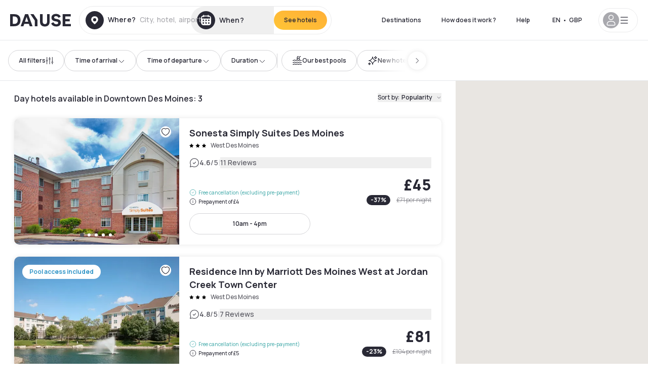

--- FILE ---
content_type: text/html; charset=utf-8
request_url: https://www.dayuse.co.uk/s/united-states/iowa/polk-county/des-moines/des-moines/downtown-des-moines
body_size: 115209
content:
<!DOCTYPE html><html translate="no" lang="en-GB"><head><meta charSet="utf-8"/><meta name="viewport" content="width=device-width"/><script>
          var kameleoonLoadingTimeout = 1000;
          window.kameleoonQueue = window.kameleoonQueue || [];
          window.kameleoonStartLoadTime =  Date.now() - performance.now();
          if (!document.getElementById("kameleoonLoadingStyleSheet") && !window.kameleoonDisplayPageTimeOut)
          {
              var kameleoonS = document.getElementsByTagName("script")[0];
              var kameleoonCc = "* { visibility: hidden !important; background-image: none !important; }";
              var kameleoonStn = document.createElement("style");
              kameleoonStn.type = "text/css";
              kameleoonStn.id = "kameleoonLoadingStyleSheet";
              if (kameleoonStn.styleSheet)
              {
                  kameleoonStn.styleSheet.cssText = kameleoonCc;
              }
                  else
              {
                  kameleoonStn.appendChild(document.createTextNode(kameleoonCc));
              }
              kameleoonS.parentNode.insertBefore(kameleoonStn, kameleoonS);
              window.kameleoonDisplayPage = function(fromEngine)
                  {
                      if (!fromEngine)
                      {
                          window.kameleoonTimeout = true;
                      }
                      if (kameleoonStn.parentNode)
                      {
                          kameleoonStn.parentNode.removeChild(kameleoonStn);
                      }
                  };
              window.kameleoonDisplayPageTimeOut = window.setTimeout(window.kameleoonDisplayPage, kameleoonLoadingTimeout);
          }</script><script type="text/javascript" src="/enkoleoma.js" async=""></script><script>
              (function(w,d,s,l,i){w[l]=w[l]||[];w[l].push({'gtm.start':
              new Date().getTime(),event:'gtm.js'});var f=d.getElementsByTagName(s)[0],
              j=d.createElement(s),dl=l!='dataLayer'?'&l='+l:'';j.async=true;j.src=
              'https://sgtm.dayuse.co.uk/tms?id='+i+dl;f.parentNode.insertBefore(j,f);
              })(window,document,'script','dataLayer', 'GTM-PFRJSLZ');
              </script><title>Dayuse Hotels in Downtown Des Moines • Hotels by the hour | Dayuse.co.uk </title><meta name="robots" content="index,follow"/><meta name="description" content="Book your daytime hotel in Downtown Des Moines. ✓ Discounted rate ✓ Free cancellation ✓ Book without a credit card "/><link rel="alternate" hrefLang="fr-FR" href="https://www.dayuse.fr/s/united-states/iowa/polk-county/des-moines/des-moines/downtown-des-moines"/><link rel="alternate" hrefLang="en-GB" href="https://www.dayuse.co.uk/s/united-states/iowa/polk-county/des-moines/des-moines/downtown-des-moines"/><link rel="alternate" hrefLang="it-IT" href="https://www.dayuse-hotels.it/s/united-states/iowa/polk-county/des-moines/des-moines/downtown-des-moines"/><link rel="alternate" hrefLang="es-ES" href="https://www.dayuse.es/s/united-states/iowa/polk-county/des-moines/des-moines/downtown-des-moines"/><link rel="alternate" hrefLang="de-DE" href="https://www.dayuse.de/s/united-states/iowa/polk-county/des-moines/des-moines/downtown-des-moines"/><link rel="alternate" hrefLang="fr-BE" href="https://www.dayuse.be/s/united-states/iowa/polk-county/des-moines/des-moines/downtown-des-moines"/><link rel="alternate" hrefLang="nl-BE" href="https://nl.dayuse.be/s/united-states/iowa/polk-county/des-moines/des-moines/downtown-des-moines"/><link rel="alternate" hrefLang="fr-CH" href="https://www.dayuse.ch/s/united-states/iowa/polk-county/des-moines/des-moines/downtown-des-moines"/><link rel="alternate" hrefLang="de-CH" href="https://de.dayuse.ch/s/united-states/iowa/polk-county/des-moines/des-moines/downtown-des-moines"/><link rel="alternate" hrefLang="pt-BR" href="https://www.dayuse.net.br/s/united-states/iowa/polk-county/des-moines/des-moines/downtown-des-moines"/><link rel="alternate" hrefLang="pt-PT" href="https://pt.dayuse.com/s/united-states/iowa/polk-county/des-moines/des-moines/downtown-des-moines"/><link rel="alternate" hrefLang="nl-NL" href="https://www.dayuse.nl/s/united-states/iowa/polk-county/des-moines/des-moines/downtown-des-moines"/><link rel="alternate" hrefLang="de-AT" href="https://www.dayuse.at/s/united-states/iowa/polk-county/des-moines/des-moines/downtown-des-moines"/><link rel="alternate" hrefLang="en-AU" href="https://au.dayuse.com/s/united-states/iowa/polk-county/des-moines/des-moines/downtown-des-moines"/><link rel="alternate" hrefLang="en-IE" href="https://www.dayuse.ie/s/united-states/iowa/polk-county/des-moines/des-moines/downtown-des-moines"/><link rel="alternate" hrefLang="zh-HK" href="https://www.dayuse.com.hk/s/united-states/iowa/polk-county/des-moines/des-moines/downtown-des-moines"/><link rel="alternate" hrefLang="en-HK" href="https://en.dayuse.com.hk/s/united-states/iowa/polk-county/des-moines/des-moines/downtown-des-moines"/><link rel="alternate" hrefLang="en-AE" href="https://www.dayuse.ae/s/united-states/iowa/polk-county/des-moines/des-moines/downtown-des-moines"/><link rel="alternate" hrefLang="en-QA" href="https://qa.dayuse.com/s/united-states/iowa/polk-county/des-moines/des-moines/downtown-des-moines"/><link rel="alternate" hrefLang="en-BH" href="https://bh.dayuse.com/s/united-states/iowa/polk-county/des-moines/des-moines/downtown-des-moines"/><link rel="alternate" hrefLang="en-CA" href="https://ca.dayuse.com/s/united-states/iowa/polk-county/des-moines/des-moines/downtown-des-moines"/><link rel="alternate" hrefLang="en-SG" href="https://www.dayuse.sg/s/united-states/iowa/polk-county/des-moines/des-moines/downtown-des-moines"/><link rel="alternate" hrefLang="en-SE" href="https://www.dayuse.se/s/united-states/iowa/polk-county/des-moines/des-moines/downtown-des-moines"/><link rel="alternate" hrefLang="en-TH" href="https://th.dayuse.com/s/united-states/iowa/polk-county/des-moines/des-moines/downtown-des-moines"/><link rel="alternate" hrefLang="ko-KR" href="https://kr.dayuse.com/s/united-states/iowa/polk-county/des-moines/des-moines/downtown-des-moines"/><link rel="alternate" hrefLang="en-NZ" href="https://nz.dayuse.com/s/united-states/iowa/polk-county/des-moines/des-moines/downtown-des-moines"/><link rel="alternate" hrefLang="en-US" href="https://www.dayuse.com/s/united-states/iowa/polk-county/des-moines/des-moines/downtown-des-moines"/><link rel="alternate" hrefLang="en" href="https://www.dayuse.com/s/united-states/iowa/polk-county/des-moines/des-moines/downtown-des-moines"/><link rel="alternate" hrefLang="fr" href="https://www.dayuse.fr/s/united-states/iowa/polk-county/des-moines/des-moines/downtown-des-moines"/><link rel="alternate" hrefLang="de" href="https://www.dayuse.de/s/united-states/iowa/polk-county/des-moines/des-moines/downtown-des-moines"/><link rel="alternate" hrefLang="es" href="https://www.dayuse.es/s/united-states/iowa/polk-county/des-moines/des-moines/downtown-des-moines"/><link rel="alternate" hrefLang="it" href="https://www.dayuse-hotels.it/s/united-states/iowa/polk-county/des-moines/des-moines/downtown-des-moines"/><link rel="alternate" hrefLang="nl" href="https://www.dayuse.nl/s/united-states/iowa/polk-county/des-moines/des-moines/downtown-des-moines"/><link rel="alternate" hrefLang="pt" href="https://pt.dayuse.com/s/united-states/iowa/polk-county/des-moines/des-moines/downtown-des-moines"/><link rel="alternate" hrefLang="zh" href="https://www.dayuse.com.hk/s/united-states/iowa/polk-county/des-moines/des-moines/downtown-des-moines"/><link rel="alternate" hrefLang="ko" href="https://kr.dayuse.com/s/united-states/iowa/polk-county/des-moines/des-moines/downtown-des-moines"/><link rel="alternate" hrefLang="zh-CN" href="https://cn.dayuse.com/s/united-states/iowa/polk-county/des-moines/des-moines/downtown-des-moines"/><link rel="alternate" hrefLang="ja-JP" href="https://jp.dayuse.com/s/united-states/iowa/polk-county/des-moines/des-moines/downtown-des-moines"/><link rel="alternate" hrefLang="en-IN" href="https://in.dayuse.com/s/united-states/iowa/polk-county/des-moines/des-moines/downtown-des-moines"/><link rel="alternate" hrefLang="el-GR" href="https://gr.dayuse.com/s/united-states/iowa/polk-county/des-moines/des-moines/downtown-des-moines"/><link rel="alternate" hrefLang="es-MX" href="https://mx.dayuse.com/s/united-states/iowa/polk-county/des-moines/des-moines/downtown-des-moines"/><link rel="alternate" hrefLang="tr-TR" href="https://tr.dayuse.com/s/united-states/iowa/polk-county/des-moines/des-moines/downtown-des-moines"/><link rel="alternate" hrefLang="vi-VN" href="https://vn.dayuse.com/s/united-states/iowa/polk-county/des-moines/des-moines/downtown-des-moines"/><link rel="alternate" hrefLang="id-ID" href="https://id.dayuse.com/s/united-states/iowa/polk-county/des-moines/des-moines/downtown-des-moines"/><link rel="alternate" hrefLang="pl-PL" href="https://pl.dayuse.com/s/united-states/iowa/polk-county/des-moines/des-moines/downtown-des-moines"/><link rel="alternate" hrefLang="en-MY" href="https://my.dayuse.com/s/united-states/iowa/polk-county/des-moines/des-moines/downtown-des-moines"/><link rel="alternate" hrefLang="en-PH" href="https://ph.dayuse.com/s/united-states/iowa/polk-county/des-moines/des-moines/downtown-des-moines"/><link rel="alternate" hrefLang="es-AR" href="https://ar.dayuse.com/s/united-states/iowa/polk-county/des-moines/des-moines/downtown-des-moines"/><link rel="alternate" hrefLang="en-ZA" href="https://za.dayuse.com/s/united-states/iowa/polk-county/des-moines/des-moines/downtown-des-moines"/><link rel="alternate" hrefLang="no-NO" href="https://no.dayuse.com/s/united-states/iowa/polk-county/des-moines/des-moines/downtown-des-moines"/><link rel="alternate" hrefLang="ro-RO" href="https://ro.dayuse.com/s/united-states/iowa/polk-county/des-moines/des-moines/downtown-des-moines"/><link rel="alternate" hrefLang="da-DK" href="https://dk.dayuse.com/s/united-states/iowa/polk-county/des-moines/des-moines/downtown-des-moines"/><link rel="alternate" hrefLang="bg-BG" href="https://bg.dayuse.com/s/united-states/iowa/polk-county/des-moines/des-moines/downtown-des-moines"/><link rel="alternate" hrefLang="fi-FI" href="https://fi.dayuse.com/s/united-states/iowa/polk-county/des-moines/des-moines/downtown-des-moines"/><link rel="alternate" hrefLang="hr-HR" href="https://hr.dayuse.com/s/united-states/iowa/polk-county/des-moines/des-moines/downtown-des-moines"/><link rel="alternate" hrefLang="hu-HU" href="https://hu.dayuse.com/s/united-states/iowa/polk-county/des-moines/des-moines/downtown-des-moines"/><link rel="alternate" hrefLang="es-CL" href="https://cl.dayuse.com/s/united-states/iowa/polk-county/des-moines/des-moines/downtown-des-moines"/><link rel="alternate" hrefLang="sk-SK" href="https://sk.dayuse.com/s/united-states/iowa/polk-county/des-moines/des-moines/downtown-des-moines"/><link rel="alternate" hrefLang="es-EC" href="https://ec.dayuse.com/s/united-states/iowa/polk-county/des-moines/des-moines/downtown-des-moines"/><link rel="alternate" hrefLang="es-CR" href="https://cr.dayuse.com/s/united-states/iowa/polk-county/des-moines/des-moines/downtown-des-moines"/><link rel="alternate" hrefLang="es-CO" href="https://co.dayuse.com/s/united-states/iowa/polk-county/des-moines/des-moines/downtown-des-moines"/><meta property="og:title" content="Dayuse Hotels in Downtown Des Moines • Hotels by the hour | Dayuse.co.uk "/><meta property="og:description" content="Book your daytime hotel in Downtown Des Moines. ✓ Discounted rate ✓ Free cancellation ✓ Book without a credit card "/><link rel="canonical" href="https://www.dayuse.co.uk/s/united-states/iowa/polk-county/des-moines/des-moines/downtown-des-moines"/><link rel="alternate" href="/search-page-rss-feed.xml" type="application/rss+xml"/><script type="application/ld+json">{"@context":"https://schema.org","@type":"Hotel","aggregateRating":{"@type":"AggregateRating","ratingValue":"4.5","reviewCount":"1480"},"name":"Dayuse","url":"https://www.dayuse.com","sameAs":["https://www.linkedin.com/company/dayuse-hotels","https://www.facebook.com/dayusecom","https://x.com/dayuse_en","https://www.instagram.com/dayuse/","https://www.youtube.com/@Dayuse"],"address":{"@type":"PostalAddress","streetAddress":"1200 Brickell Avenue","addressLocality":"Miami","addressRegion":"FL","postalCode":"33131","addressCountry":"US"},"location":[{"@type":"Place","address":{"@type":"PostalAddress","streetAddress":"1200 Brickell Avenue","addressLocality":"Miami","addressRegion":"FL","postalCode":"33131","addressCountry":"US"}},{"@type":"Place","address":{"@type":"PostalAddress","streetAddress":"6 Bd Poissonnière","postalCode":"75009","addressLocality":"Paris","addressCountry":"FR"}}],"contactPoint":[{"@type":"ContactPoint","telephone":"+1-929-284-2269","contactType":"customer service","areaServed":"US","availableLanguage":["English","Spanish","French"]},{"@type":"ContactPoint","telephone":"+33-1-76-36-05-96","contactType":"customer service","areaServed":"FR","availableLanguage":["French","English"]},{"@type":"ContactPoint","telephone":"+39-06-9450-3490","contactType":"customer service","areaServed":"IT","availableLanguage":["Italian","English"]},{"@type":"ContactPoint","telephone":"+44-20-4571-4354","contactType":"customer service","areaServed":"UK","availableLanguage":["English"]},{"@type":"ContactPoint","telephone":"+49-800-724-5975","contactType":"customer service","areaServed":"DE","availableLanguage":["German","English"]},{"@type":"ContactPoint","telephone":"+1-438-238-2481","contactType":"customer service","areaServed":"CA","availableLanguage":["English","French"]},{"@type":"ContactPoint","telephone":"+34-518-90-0594","contactType":"customer service","areaServed":"ES","availableLanguage":["Spanish","English"]},{"@type":"ContactPoint","telephone":"+31-85-107-0143","contactType":"customer service","areaServed":"NL","availableLanguage":["English","Ducth"]},{"@type":"ContactPoint","telephone":"+55-11-43803483","contactType":"customer service","areaServed":"BR","availableLanguage":["Portuguese","English"]}]}</script><link rel="preload" as="image" imageSrcSet="https://image.dayuse.com/hotels/17952/152077afb92237d762fda3757ca85411-sonesta-simply-suites-des-moines.jpg?twic=v1/cover=640/quality=75 640w, https://image.dayuse.com/hotels/17952/152077afb92237d762fda3757ca85411-sonesta-simply-suites-des-moines.jpg?twic=v1/cover=750/quality=75 750w, https://image.dayuse.com/hotels/17952/152077afb92237d762fda3757ca85411-sonesta-simply-suites-des-moines.jpg?twic=v1/cover=828/quality=75 828w, https://image.dayuse.com/hotels/17952/152077afb92237d762fda3757ca85411-sonesta-simply-suites-des-moines.jpg?twic=v1/cover=1080/quality=75 1080w, https://image.dayuse.com/hotels/17952/152077afb92237d762fda3757ca85411-sonesta-simply-suites-des-moines.jpg?twic=v1/cover=1200/quality=75 1200w, https://image.dayuse.com/hotels/17952/152077afb92237d762fda3757ca85411-sonesta-simply-suites-des-moines.jpg?twic=v1/cover=1920/quality=75 1920w, https://image.dayuse.com/hotels/17952/152077afb92237d762fda3757ca85411-sonesta-simply-suites-des-moines.jpg?twic=v1/cover=2048/quality=75 2048w, https://image.dayuse.com/hotels/17952/152077afb92237d762fda3757ca85411-sonesta-simply-suites-des-moines.jpg?twic=v1/cover=3840/quality=75 3840w" imageSizes="(min-width:768px) 420px, 100vw"/><link rel="preload" as="image" imageSrcSet="https://image.dayuse.com/hotels/17952/251774ee9d42df3feed85769a87ff55d-sonesta-simply-suites-des-moines.jpg?twic=v1/cover=640/quality=75 640w, https://image.dayuse.com/hotels/17952/251774ee9d42df3feed85769a87ff55d-sonesta-simply-suites-des-moines.jpg?twic=v1/cover=750/quality=75 750w, https://image.dayuse.com/hotels/17952/251774ee9d42df3feed85769a87ff55d-sonesta-simply-suites-des-moines.jpg?twic=v1/cover=828/quality=75 828w, https://image.dayuse.com/hotels/17952/251774ee9d42df3feed85769a87ff55d-sonesta-simply-suites-des-moines.jpg?twic=v1/cover=1080/quality=75 1080w, https://image.dayuse.com/hotels/17952/251774ee9d42df3feed85769a87ff55d-sonesta-simply-suites-des-moines.jpg?twic=v1/cover=1200/quality=75 1200w, https://image.dayuse.com/hotels/17952/251774ee9d42df3feed85769a87ff55d-sonesta-simply-suites-des-moines.jpg?twic=v1/cover=1920/quality=75 1920w, https://image.dayuse.com/hotels/17952/251774ee9d42df3feed85769a87ff55d-sonesta-simply-suites-des-moines.jpg?twic=v1/cover=2048/quality=75 2048w, https://image.dayuse.com/hotels/17952/251774ee9d42df3feed85769a87ff55d-sonesta-simply-suites-des-moines.jpg?twic=v1/cover=3840/quality=75 3840w" imageSizes="(min-width:768px) 420px, 100vw"/><link rel="preload" as="image" imageSrcSet="https://image.dayuse.com/hotels/16471/64d142e249d6ad620572170430fe89e3-residence-inn-by-marriott-des-moines-west-at-jordan-creek-town-center.jpg?twic=v1/cover=640/quality=75 640w, https://image.dayuse.com/hotels/16471/64d142e249d6ad620572170430fe89e3-residence-inn-by-marriott-des-moines-west-at-jordan-creek-town-center.jpg?twic=v1/cover=750/quality=75 750w, https://image.dayuse.com/hotels/16471/64d142e249d6ad620572170430fe89e3-residence-inn-by-marriott-des-moines-west-at-jordan-creek-town-center.jpg?twic=v1/cover=828/quality=75 828w, https://image.dayuse.com/hotels/16471/64d142e249d6ad620572170430fe89e3-residence-inn-by-marriott-des-moines-west-at-jordan-creek-town-center.jpg?twic=v1/cover=1080/quality=75 1080w, https://image.dayuse.com/hotels/16471/64d142e249d6ad620572170430fe89e3-residence-inn-by-marriott-des-moines-west-at-jordan-creek-town-center.jpg?twic=v1/cover=1200/quality=75 1200w, https://image.dayuse.com/hotels/16471/64d142e249d6ad620572170430fe89e3-residence-inn-by-marriott-des-moines-west-at-jordan-creek-town-center.jpg?twic=v1/cover=1920/quality=75 1920w, https://image.dayuse.com/hotels/16471/64d142e249d6ad620572170430fe89e3-residence-inn-by-marriott-des-moines-west-at-jordan-creek-town-center.jpg?twic=v1/cover=2048/quality=75 2048w, https://image.dayuse.com/hotels/16471/64d142e249d6ad620572170430fe89e3-residence-inn-by-marriott-des-moines-west-at-jordan-creek-town-center.jpg?twic=v1/cover=3840/quality=75 3840w" imageSizes="(min-width:768px) 420px, 100vw"/><link rel="preload" as="image" imageSrcSet="https://image.dayuse.com/hotels/16471/68d329e604c4ecfba913e8ea41de0b4b-residence-inn-by-marriott-des-moines-west-at-jordan-creek-town-center.jpg?twic=v1/cover=640/quality=75 640w, https://image.dayuse.com/hotels/16471/68d329e604c4ecfba913e8ea41de0b4b-residence-inn-by-marriott-des-moines-west-at-jordan-creek-town-center.jpg?twic=v1/cover=750/quality=75 750w, https://image.dayuse.com/hotels/16471/68d329e604c4ecfba913e8ea41de0b4b-residence-inn-by-marriott-des-moines-west-at-jordan-creek-town-center.jpg?twic=v1/cover=828/quality=75 828w, https://image.dayuse.com/hotels/16471/68d329e604c4ecfba913e8ea41de0b4b-residence-inn-by-marriott-des-moines-west-at-jordan-creek-town-center.jpg?twic=v1/cover=1080/quality=75 1080w, https://image.dayuse.com/hotels/16471/68d329e604c4ecfba913e8ea41de0b4b-residence-inn-by-marriott-des-moines-west-at-jordan-creek-town-center.jpg?twic=v1/cover=1200/quality=75 1200w, https://image.dayuse.com/hotels/16471/68d329e604c4ecfba913e8ea41de0b4b-residence-inn-by-marriott-des-moines-west-at-jordan-creek-town-center.jpg?twic=v1/cover=1920/quality=75 1920w, https://image.dayuse.com/hotels/16471/68d329e604c4ecfba913e8ea41de0b4b-residence-inn-by-marriott-des-moines-west-at-jordan-creek-town-center.jpg?twic=v1/cover=2048/quality=75 2048w, https://image.dayuse.com/hotels/16471/68d329e604c4ecfba913e8ea41de0b4b-residence-inn-by-marriott-des-moines-west-at-jordan-creek-town-center.jpg?twic=v1/cover=3840/quality=75 3840w" imageSizes="(min-width:768px) 420px, 100vw"/><link rel="preload" as="image" imageSrcSet="https://image.dayuse.com/hotels/21421/b9825594212f403a3a6d85febc70bd4c-super-8-by-wyndham-ankeny-des-moines-area.jpg?twic=v1/cover=640/quality=75 640w, https://image.dayuse.com/hotels/21421/b9825594212f403a3a6d85febc70bd4c-super-8-by-wyndham-ankeny-des-moines-area.jpg?twic=v1/cover=750/quality=75 750w, https://image.dayuse.com/hotels/21421/b9825594212f403a3a6d85febc70bd4c-super-8-by-wyndham-ankeny-des-moines-area.jpg?twic=v1/cover=828/quality=75 828w, https://image.dayuse.com/hotels/21421/b9825594212f403a3a6d85febc70bd4c-super-8-by-wyndham-ankeny-des-moines-area.jpg?twic=v1/cover=1080/quality=75 1080w, https://image.dayuse.com/hotels/21421/b9825594212f403a3a6d85febc70bd4c-super-8-by-wyndham-ankeny-des-moines-area.jpg?twic=v1/cover=1200/quality=75 1200w, https://image.dayuse.com/hotels/21421/b9825594212f403a3a6d85febc70bd4c-super-8-by-wyndham-ankeny-des-moines-area.jpg?twic=v1/cover=1920/quality=75 1920w, https://image.dayuse.com/hotels/21421/b9825594212f403a3a6d85febc70bd4c-super-8-by-wyndham-ankeny-des-moines-area.jpg?twic=v1/cover=2048/quality=75 2048w, https://image.dayuse.com/hotels/21421/b9825594212f403a3a6d85febc70bd4c-super-8-by-wyndham-ankeny-des-moines-area.jpg?twic=v1/cover=3840/quality=75 3840w" imageSizes="(min-width:768px) 420px, 100vw"/><link rel="preload" as="image" imageSrcSet="https://image.dayuse.com/hotels/21421/79f3a429573cb412be63c05f95e8d83e-super-8-by-wyndham-ankeny-des-moines-area.jpg?twic=v1/cover=640/quality=75 640w, https://image.dayuse.com/hotels/21421/79f3a429573cb412be63c05f95e8d83e-super-8-by-wyndham-ankeny-des-moines-area.jpg?twic=v1/cover=750/quality=75 750w, https://image.dayuse.com/hotels/21421/79f3a429573cb412be63c05f95e8d83e-super-8-by-wyndham-ankeny-des-moines-area.jpg?twic=v1/cover=828/quality=75 828w, https://image.dayuse.com/hotels/21421/79f3a429573cb412be63c05f95e8d83e-super-8-by-wyndham-ankeny-des-moines-area.jpg?twic=v1/cover=1080/quality=75 1080w, https://image.dayuse.com/hotels/21421/79f3a429573cb412be63c05f95e8d83e-super-8-by-wyndham-ankeny-des-moines-area.jpg?twic=v1/cover=1200/quality=75 1200w, https://image.dayuse.com/hotels/21421/79f3a429573cb412be63c05f95e8d83e-super-8-by-wyndham-ankeny-des-moines-area.jpg?twic=v1/cover=1920/quality=75 1920w, https://image.dayuse.com/hotels/21421/79f3a429573cb412be63c05f95e8d83e-super-8-by-wyndham-ankeny-des-moines-area.jpg?twic=v1/cover=2048/quality=75 2048w, https://image.dayuse.com/hotels/21421/79f3a429573cb412be63c05f95e8d83e-super-8-by-wyndham-ankeny-des-moines-area.jpg?twic=v1/cover=3840/quality=75 3840w" imageSizes="(min-width:768px) 420px, 100vw"/><meta name="next-head-count" content="80"/><link rel="preconnect" href="https://fonts.googleapis.com"/><link rel="preconnect" href="https://fonts.gstatic.com"/><link rel="stylesheet" data-href="https://fonts.googleapis.com/css2?family=Manrope:wght@200;300;400;500;600;700;800&amp;display=swap"/><link rel="preconnect" href="https://dayuse.twic.pics"/><link rel="shortcut icon" type="image/png" sizes="192x192" href="/android-chrome-192x192.png"/><link rel="apple-touch-icon" type="image/png" sizes="192x192" href="/apple-touch-icon.png"/><link rel="preload" href="/_next/static/css/bb234f50a4a930d6.css" as="style" crossorigin="anonymous"/><link rel="stylesheet" href="/_next/static/css/bb234f50a4a930d6.css" crossorigin="anonymous" data-n-g=""/><link rel="preload" href="/_next/static/css/5689c02ad49ccb8d.css" as="style" crossorigin="anonymous"/><link rel="stylesheet" href="/_next/static/css/5689c02ad49ccb8d.css" crossorigin="anonymous" data-n-p=""/><link rel="preload" href="/_next/static/css/4cd358ba8304893d.css" as="style" crossorigin="anonymous"/><link rel="stylesheet" href="/_next/static/css/4cd358ba8304893d.css" crossorigin="anonymous" data-n-p=""/><link rel="preload" href="/_next/static/css/9b2e6fdf18214438.css" as="style" crossorigin="anonymous"/><link rel="stylesheet" href="/_next/static/css/9b2e6fdf18214438.css" crossorigin="anonymous" data-n-p=""/><noscript data-n-css=""></noscript><script defer="" crossorigin="anonymous" nomodule="" src="/_next/static/chunks/polyfills-42372ed130431b0a.js"></script><script src="/_next/static/chunks/webpack-494baffd4e1fadf8.js" defer="" crossorigin="anonymous"></script><script src="/_next/static/chunks/framework-ccff4bb10ca7a844.js" defer="" crossorigin="anonymous"></script><script src="/_next/static/chunks/main-8f709d2a56ffa5e0.js" defer="" crossorigin="anonymous"></script><script src="/_next/static/chunks/pages/_app-1f243904ba75b180.js" defer="" crossorigin="anonymous"></script><script src="/_next/static/chunks/11e07bb4-ecab8e418514ca72.js" defer="" crossorigin="anonymous"></script><script src="/_next/static/chunks/2c796e83-4ea4cf921a4cf480.js" defer="" crossorigin="anonymous"></script><script src="/_next/static/chunks/6424-aa82e0af8d62506d.js" defer="" crossorigin="anonymous"></script><script src="/_next/static/chunks/1860-1fffb5fd01e02c9c.js" defer="" crossorigin="anonymous"></script><script src="/_next/static/chunks/9207-6d268bf4027f1d60.js" defer="" crossorigin="anonymous"></script><script src="/_next/static/chunks/1681-f89fc2bb6506fb2f.js" defer="" crossorigin="anonymous"></script><script src="/_next/static/chunks/8945-913e61c74bbb11e9.js" defer="" crossorigin="anonymous"></script><script src="/_next/static/chunks/2195-28341ed7eeaefc62.js" defer="" crossorigin="anonymous"></script><script src="/_next/static/chunks/3935-7c47be9f17285a78.js" defer="" crossorigin="anonymous"></script><script src="/_next/static/chunks/4634-3e35a0244367528a.js" defer="" crossorigin="anonymous"></script><script src="/_next/static/chunks/9755-b2886e792733da7b.js" defer="" crossorigin="anonymous"></script><script src="/_next/static/chunks/9803-cb5bb47e7a808b45.js" defer="" crossorigin="anonymous"></script><script src="/_next/static/chunks/3128-d5fd4e7c5309d162.js" defer="" crossorigin="anonymous"></script><script src="/_next/static/chunks/9490-2ce5a6c90f01ea35.js" defer="" crossorigin="anonymous"></script><script src="/_next/static/chunks/8744-47a51d4e1bd50fea.js" defer="" crossorigin="anonymous"></script><script src="/_next/static/chunks/5127-b2ce83e9c07559b4.js" defer="" crossorigin="anonymous"></script><script src="/_next/static/chunks/1129-2932f2ed263689f7.js" defer="" crossorigin="anonymous"></script><script src="/_next/static/chunks/4372-dfa72d1fd66359ba.js" defer="" crossorigin="anonymous"></script><script src="/_next/static/chunks/2032-1f95261d78ed5512.js" defer="" crossorigin="anonymous"></script><script src="/_next/static/chunks/373-e6d1c1c847c55bf5.js" defer="" crossorigin="anonymous"></script><script src="/_next/static/chunks/9662-b68c840f97ec1763.js" defer="" crossorigin="anonymous"></script><script src="/_next/static/chunks/8162-517609a67eb1c8dc.js" defer="" crossorigin="anonymous"></script><script src="/_next/static/chunks/544-a2b71707b36e1453.js" defer="" crossorigin="anonymous"></script><script src="/_next/static/chunks/2429-572e803dc6f606ca.js" defer="" crossorigin="anonymous"></script><script src="/_next/static/chunks/9324-f78412b2ca3262b3.js" defer="" crossorigin="anonymous"></script><script src="/_next/static/chunks/7632-338909887821353c.js" defer="" crossorigin="anonymous"></script><script src="/_next/static/chunks/7483-98f2964ec880521b.js" defer="" crossorigin="anonymous"></script><script src="/_next/static/chunks/9743-d3238b15c014d820.js" defer="" crossorigin="anonymous"></script><script src="/_next/static/chunks/6175-4f03b81fbe54518b.js" defer="" crossorigin="anonymous"></script><script src="/_next/static/chunks/pages/s/%5B%5B...slug%5D%5D-faa770376964b958.js" defer="" crossorigin="anonymous"></script><script src="/_next/static/5a3e81dbfd9669d5d76c0f4d77b3290453df30bb/_buildManifest.js" defer="" crossorigin="anonymous"></script><script src="/_next/static/5a3e81dbfd9669d5d76c0f4d77b3290453df30bb/_ssgManifest.js" defer="" crossorigin="anonymous"></script><link rel="stylesheet" href="https://fonts.googleapis.com/css2?family=Manrope:wght@200;300;400;500;600;700;800&display=swap"/></head><body><noscript></noscript><div id="__next"><div><div class="sticky top-0 z-30 hidden md:block"></div><header class="z-40 h-20 left-0 right-0 top-0 sticky md:block hidden border-b"><div class="flex items-center justify-between h-full px-5"><div class="flex flex-1 items-center justify-between md:justify-start"><div class="flex"><div class="block md:hidden text-shadow-black"><div class="flex items-center h-full"><svg class="h-6 w-6 mr-4" type="button" aria-haspopup="dialog" aria-expanded="false" aria-controls="radix-:R1b66:" data-state="closed"><use href="/common-icons-1764665529445.sprite.svg#menu"></use></svg></div></div><a class="mr-4 text-shadow-black" href="/"><span class="sr-only">Dayuse</span><svg data-name="Layer 1" xmlns="http://www.w3.org/2000/svg" viewBox="0 0 481.62 100" width="120" height="30" fill="currentColor"><path d="M481.62 97.76v-18.1H437.3V58.77h35.49v-18H437.3V20.2h43.76V2.1h-64.93v95.66zm-156-22.16c6 15.42 20.9 24.26 40.68 24.26 22.2 0 35.7-11.36 35.7-30.29 0-14.59-8.84-24.69-28.19-28.48l-13.51-2.66c-7.85-1.54-11.78-5.19-11.78-10 0-6.73 5.61-10.66 15-10.66s16.27 4.77 20.34 13.33L401 21.74C395.93 8.13 382 0 363.39 0c-21.6 0-35.76 10.8-35.76 29.87 0 14.73 9.11 24.27 27.2 27.77l13.61 2.67C376.85 62 381.06 65.5 381.06 71c0 7-5.61 11.08-14.86 11.08-10.66 0-18.1-5.75-23-16.27zM275.17 100C298.73 100 313 86.4 313 62.55V2.1h-20v59.47c0 12.62-6.59 19.5-17.39 19.5s-17.39-6.88-17.39-19.5V2.1H237v60.45C237 86.4 251.47 100 275.17 100M160.73 2.1l34.64 50.35v45.31h21.18V47L185.69 2.1zM130.43 24l12.77 37.71h-25.53zm47.13 73.78L142.64 2.1h-24.13L83.59 97.76h21.88l6.17-18.24h37.59l6.17 18.24zM21.18 20.34H32c18.51 0 28.47 10.52 28.47 29.59S50.49 79.52 32 79.52H21.18zm11.36 77.42c32 0 49.51-17 49.51-47.83S64.52 2.1 32.54 2.1H0v95.66z"></path></svg></a></div><div class=""><div class="lg:mt-0 flex flex-wrap h-14 flex-1 rounded-full"><div class="flex items-center justify-between overflow-hidden rounded-full w-full border border-shadow-black-10"><div class="flex py-2 md:py-0 h-full"><div><div class="rounded-full md:flex items-center h-full md:pl-3 hover:cursor-pointer focus:cursor-text md:hover:bg-shadow-black-10"><div class="relative hidden md:flex items-center pr-3 font-medium"><svg class="shrink-0 text-shadow-black size-9"><use href="/common-icons-1764665529445.sprite.svg#solid-circle-place"></use></svg><div class="relative w-full"><div class="body3 focus absolute pointer-events-none whitespace-nowrap inset-0 flex items-center px-2 truncate">Where?<span class="body3 text-shadow-black-40 ml-2 truncate">City, hotel, airport...</span></div><input type="text" class="focus focus:outline-none pl-2 pr-4 truncate lg:w-40 w-full bg-transparent md:focus:bg-white hover:cursor-pointer focus:cursor-text" autoComplete="off" value=""/></div></div></div><div class="md:hidden flex items-center h-full w-full px-3 font-semibold cursor-pointer"><svg class="size-6 text-gray-500 mr-3"><use href="/common-icons-1764665529445.sprite.svg#search"></use></svg>Look for a daytime hotel</div></div><div class="flex rounded-full abtest-calendar abtest-off hover:bg-shadow-black-10"><div class="cursor-pointer"><button type="button" class="hidden md:flex items-center px-3 space-x-2 rounded-full h-full md:pr-3 md:rounded-r-none"><svg class="h-9 w-9 fill-current text-shadow-black"><use href="/common-icons-1764665529445.sprite.svg#solid-circle-calendar"></use></svg><span class="body3 focus w-24 focus:outline-none text-left whitespace-nowrap truncate">When?</span></button></div><div class="hidden h-full md:rounded-r-full md:flex py-2 mr-2"><button class="flex justify-center select-none items-center rounded-full text-shadow-black bg-gradient-to-bl from-[#FFAF36] to-sunshine-yellow cursor-pointer whitespace-nowrap active:bg-sunshine-yellow active:bg-none hover:bg-[#FFAF36] hover:bg-none disabled:bg-shadow-black-40 disabled:bg-none disabled:text-white disabled:cursor-default text-button-sm py-3 px-5" type="submit"><span>See hotels</span></button></div></div></div></div></div></div></div><div class="hidden lg:flex items-center"><button class="inline-flex items-center justify-center gap-2 whitespace-nowrap rounded-full transition-colors focus-visible:outline-none focus-visible:ring-2 focus-visible:ring-offset-2 focus-visible:ring-black disabled:pointer-events-none disabled:opacity-50 [&amp;_svg]:pointer-events-none [&amp;_svg]:size-4 [&amp;_svg]:shrink-0 bg-transparent hover:bg-[#F8F7FB] active:bg-[#E9E9F3] focus:bg-white/25 disabled:bg-shadow-black-20 ds-text-button-sm py-3 px-5 h-[42px] text-shadow-black" type="button" aria-haspopup="dialog" aria-expanded="false" aria-controls="radix-:Rd66:" data-state="closed">Destinations</button><button class="items-center justify-center gap-2 whitespace-nowrap rounded-full transition-colors focus-visible:outline-none focus-visible:ring-2 focus-visible:ring-offset-2 focus-visible:ring-black disabled:pointer-events-none disabled:opacity-50 [&amp;_svg]:pointer-events-none [&amp;_svg]:size-4 [&amp;_svg]:shrink-0 bg-transparent hover:bg-[#F8F7FB] active:bg-[#E9E9F3] focus:bg-white/25 text-shadow-black disabled:bg-shadow-black-20 ds-text-button-sm py-3 px-5 h-[42px] xl:block hidden" href="/how-it-works">How does it work ?</button><button class="items-center justify-center gap-2 whitespace-nowrap rounded-full transition-colors focus-visible:outline-none focus-visible:ring-2 focus-visible:ring-offset-2 focus-visible:ring-black disabled:pointer-events-none disabled:opacity-50 [&amp;_svg]:pointer-events-none [&amp;_svg]:size-4 [&amp;_svg]:shrink-0 bg-transparent hover:bg-[#F8F7FB] active:bg-[#E9E9F3] focus:bg-white/25 text-shadow-black disabled:bg-shadow-black-20 ds-text-button-sm py-3 px-5 h-[42px] xl:block hidden" href="https://support.dayuse.com/hc/en-us">Help</button><button class="items-center justify-center gap-2 whitespace-nowrap rounded-full transition-colors focus-visible:outline-none focus-visible:ring-2 focus-visible:ring-offset-2 focus-visible:ring-black disabled:pointer-events-none disabled:opacity-50 [&amp;_svg]:pointer-events-none [&amp;_svg]:size-4 [&amp;_svg]:shrink-0 bg-transparent hover:bg-[#F8F7FB] active:bg-[#E9E9F3] focus:bg-white/25 text-shadow-black disabled:bg-shadow-black-20 ds-text-button-sm py-3 px-5 h-[42px] hidden">020 4571 4354</button><div class="pr-2"><button class="inline-flex items-center justify-center gap-2 whitespace-nowrap rounded-full transition-colors focus-visible:outline-none focus-visible:ring-2 focus-visible:ring-offset-2 focus-visible:ring-black disabled:pointer-events-none disabled:opacity-50 [&amp;_svg]:pointer-events-none [&amp;_svg]:size-4 [&amp;_svg]:shrink-0 bg-transparent hover:bg-[#F8F7FB] active:bg-[#E9E9F3] focus:bg-white/25 text-shadow-black disabled:bg-shadow-black-20 ds-text-button-sm py-3 px-5 h-[42px]" type="button" aria-haspopup="dialog" aria-expanded="false" aria-controls="radix-:R1d66:" data-state="closed"><span class="uppercase mx-1">en</span><span>•</span><span class="mx-1">GBP</span></button></div><button class="bg-white flex gap-3 items-center active:shadow-100 rounded-full h-12 pl-2 pr-4 border border-shadow-black-10 hover:border-shadow-black-80" type="button" id="radix-:R1l66:" aria-haspopup="menu" aria-expanded="false" data-state="closed" data-slot="dropdown-menu-trigger"><span class="h-8 w-8 rounded-full flex items-center justify-center uppercase bg-shadow-black-40"><svg class="h-6 w-6 text-white fill-current"><use href="/common-icons-1764665529445.sprite.svg#user"></use></svg><span class="font-bold"></span></span><svg class="h-5 w-5 text-shadow-black"><use href="/common-icons-1764665529445.sprite.svg#menu"></use></svg></button></div></div></header><script type="application/ld+json">[{"@context":"https://schema.org","@type":"Hotel","@id":"https://www.dayuse.co.uk/hotels/usa/sonesta-simply-suites-des-moines","name":"Sonesta Simply Suites Des Moines","url":"https://www.dayuse.co.uk/hotels/usa/sonesta-simply-suites-des-moines","telephone":"020 4571 4354","priceRange":"Price starts at 49.08 GBP. We adjust our prices regularly","image":["https://dayuse.twic.pics/hotels/17952/152077afb92237d762fda3757ca85411-sonesta-simply-suites-des-moines.jpg","https://dayuse.twic.pics/hotels/17952/251774ee9d42df3feed85769a87ff55d-sonesta-simply-suites-des-moines.jpg","https://dayuse.twic.pics/hotels/17952/1dc66ec8af1a022ac843784155812fd0-sonesta-simply-suites-des-moines.jpg","https://dayuse.twic.pics/hotels/17952/1edfaa97959b69652d0b405517175d94-sonesta-simply-suites-des-moines.jpg","https://dayuse.twic.pics/hotels/17952/6bb0a71c27f87a6a31a13a5e93d712ba-sonesta-simply-suites-des-moines.jpg","https://dayuse.twic.pics/hotels/17952/ea15a673a2a035f88f122dab04c4ceb6-sonesta-simply-suites-des-moines.jpg","https://dayuse.twic.pics/hotels/17952/3953d55c5d1d8a21b1c4d55b62113abf-sonesta-simply-suites-des-moines.jpg","https://dayuse.twic.pics/hotels/17952/3bfc3024192a6e321f305ac11378ec8b-sonesta-simply-suites-des-moines.jpg"],"address":{"@type":"PostalAddress","addressLocality":"West Des Moines","addressRegion":""},"geo":{"latitude":"41.588494","longitude":"-93.811968","@type":"GeoCoordinates"},"aggregateRating":{"@type":"AggregateRating","ratingCount":11,"ratingValue":"4.6"}},{"@context":"https://schema.org","@type":"Hotel","@id":"https://www.dayuse.co.uk/hotels/usa/residence-inn-by-marriott-des-moines-west-at-jordan-creek-town-center","name":"Residence Inn by Marriott Des Moines West at Jordan Creek Town Center","url":"https://www.dayuse.co.uk/hotels/usa/residence-inn-by-marriott-des-moines-west-at-jordan-creek-town-center","telephone":"020 4571 4354","priceRange":"Price starts at 86.26 GBP. We adjust our prices regularly","image":["https://dayuse.twic.pics/hotels/16471/64d142e249d6ad620572170430fe89e3-residence-inn-by-marriott-des-moines-west-at-jordan-creek-town-center.jpg","https://dayuse.twic.pics/hotels/16471/68d329e604c4ecfba913e8ea41de0b4b-residence-inn-by-marriott-des-moines-west-at-jordan-creek-town-center.jpg","https://dayuse.twic.pics/hotels/16471/527cc47b32a22afd229bcec450627862-residence-inn-by-marriott-des-moines-west-at-jordan-creek-town-center.jpg","https://dayuse.twic.pics/hotels/16471/cf55f515b559cecc6e6da7cd0ae3e45a-residence-inn-by-marriott-des-moines-west-at-jordan-creek-town-center.jpg","https://dayuse.twic.pics/hotels/16471/6dc6cc2b62a6f587163bc55b07b128d8-residence-inn-by-marriott-des-moines-west-at-jordan-creek-town-center.jpg","https://dayuse.twic.pics/hotels/16471/423eafcc94faf57f53212ae0e3bdfde7-residence-inn-by-marriott-des-moines-west-at-jordan-creek-town-center.jpg","https://dayuse.twic.pics/hotels/16471/ca368ba4bf52310a951a2ff399421cc4-residence-inn-by-marriott-des-moines-west-at-jordan-creek-town-center.jpg","https://dayuse.twic.pics/hotels/16471/c4bdca2587117275615095f581f9aad9-residence-inn-by-marriott-des-moines-west-at-jordan-creek-town-center.jpg","https://dayuse.twic.pics/hotels/16471/f233fba40225f0cf1f1ba5cd0c75440a-residence-inn-by-marriott-des-moines-west-at-jordan-creek-town-center.jpg","https://dayuse.twic.pics/hotels/16471/51c5036c2308e228337fab7b75b470f3-residence-inn-by-marriott-des-moines-west-at-jordan-creek-town-center.jpg"],"address":{"@type":"PostalAddress","addressLocality":"West Des Moines","addressRegion":""},"geo":{"latitude":"41.56925","longitude":"-93.809861","@type":"GeoCoordinates"},"aggregateRating":{"@type":"AggregateRating","ratingCount":7,"ratingValue":"4.8"}},{"@context":"https://schema.org","@type":"Hotel","@id":"https://www.dayuse.co.uk/hotels/usa/super-8-by-wyndham-ankeny-des-moines-area","name":"Super 8 by Wyndham Ankeny/Des Moines Area","url":"https://www.dayuse.co.uk/hotels/usa/super-8-by-wyndham-ankeny-des-moines-area","telephone":"020 4571 4354","priceRange":"Price starts at 38.67 GBP. We adjust our prices regularly","image":["https://dayuse.twic.pics/hotels/21421/b9825594212f403a3a6d85febc70bd4c-super-8-by-wyndham-ankeny-des-moines-area.jpg","https://dayuse.twic.pics/hotels/21421/79f3a429573cb412be63c05f95e8d83e-super-8-by-wyndham-ankeny-des-moines-area.jpg","https://dayuse.twic.pics/hotels/21421/6717afb335ba9638bec64fa0d24e3e2a-super-8-by-wyndham-ankeny-des-moines-area.jpg","https://dayuse.twic.pics/hotels/21421/41742fdc50427e9e1143710363e4d30a-super-8-by-wyndham-ankeny-des-moines-area.jpg","https://dayuse.twic.pics/hotels/21421/579dba3a19a93a8d585dedb05195af83-super-8-by-wyndham-ankeny-des-moines-area.jpg","https://dayuse.twic.pics/hotels/21421/468e9190c80067296a06cbb0f63a69ee-super-8-by-wyndham-ankeny-des-moines-area.jpg","https://dayuse.twic.pics/hotels/21421/0b37ec8960fbb095e2be5418450aeff7-super-8-by-wyndham-ankeny-des-moines-area.jpg","https://dayuse.twic.pics/hotels/21421/ba955f7ff81628e515b4d366a23d55f5-super-8-by-wyndham-ankeny-des-moines-area.jpg","https://dayuse.twic.pics/hotels/21421/c4d358c8325ba0461963c69f18c57a9d-super-8-by-wyndham-ankeny-des-moines-area.jpg","https://dayuse.twic.pics/hotels/21421/bd4c36e764fd1d48a922ba44176ece30-super-8-by-wyndham-ankeny-des-moines-area.jpg"],"address":{"@type":"PostalAddress","addressLocality":"Ankeny","addressRegion":""},"geo":{"latitude":"41.7300797","longitude":"-93.5817517","@type":"GeoCoordinates"}},{"@context":"https://schema.org","@type":"Hotel","@id":"https://www.dayuse.co.uk/hotels/usa/days-inn-by-wyndham-des-moines-west-clive","name":"Days Inn by Wyndham Des Moines-West Clive","url":"https://www.dayuse.co.uk/hotels/usa/days-inn-by-wyndham-des-moines-west-clive","telephone":"020 4571 4354","priceRange":"Price starts at 0 GBP. We adjust our prices regularly","image":["https://dayuse.twic.pics/hotels/13604/72b5817d520a8b4faf1a3024ec7d415d-days-inn-by-wyndham-des-moines-west-clive.jpeg","https://dayuse.twic.pics/hotels/13604/72bb809ea7ba994b38c2113e74a5c105-days-inn-by-wyndham-des-moines-west-clive.jpeg","https://dayuse.twic.pics/hotels/13604/d64e7487fbf8317f338746b731e76b2e-days-inn-by-wyndham-des-moines-west-clive.jpeg","https://dayuse.twic.pics/hotels/13604/a4a088b9e5016a7a843556a59f76e988-days-inn-by-wyndham-des-moines-west-clive.jpeg","https://dayuse.twic.pics/hotels/13604/331cb011071760d714e82e7781891d17-days-inn-by-wyndham-des-moines-west-clive.jpeg","https://dayuse.twic.pics/hotels/13604/b488928cdd2064dacbf92bce65edb24c-days-inn-by-wyndham-des-moines-west-clive.jpeg"],"address":{"@type":"PostalAddress","addressLocality":"Clive","addressRegion":""},"geo":{"latitude":"41.605","longitude":"-93.776","@type":"GeoCoordinates"},"aggregateRating":{"@type":"AggregateRating","ratingCount":2,"ratingValue":"3.5"}}]</script><div class="hidden md:flex sticky top-[79px] z-30 h-20 px-4 gap-2 items-center bg-white border-b"><div class="relative"><button class="inline-flex items-center justify-center gap-2 whitespace-nowrap rounded-full transition-colors focus-visible:outline-none focus-visible:ring-2 focus-visible:ring-offset-2 focus-visible:ring-black disabled:pointer-events-none disabled:opacity-50 [&amp;_svg]:pointer-events-none [&amp;_svg]:size-4 [&amp;_svg]:shrink-0 text-shadow-black border border-shadow-black-20 bg-white active:bg-shadow-black-3 active:border-shadow-black hover:bg-shadow-black-3 ds-text-button-sm py-3 px-5 h-[42px]" type="button" aria-haspopup="dialog" aria-expanded="false" aria-controls="radix-:R26a6:" data-state="closed"><span class="">All filters</span><svg><use href="/common-icons-1764665529445.sprite.svg#filter"></use></svg></button></div><button class="inline-flex items-center justify-center gap-2 whitespace-nowrap rounded-full transition-colors focus-visible:outline-none focus-visible:ring-2 focus-visible:ring-offset-2 focus-visible:ring-black disabled:pointer-events-none disabled:opacity-50 [&amp;_svg]:pointer-events-none [&amp;_svg]:size-4 [&amp;_svg]:shrink-0 text-shadow-black border border-shadow-black-20 bg-white active:bg-shadow-black-3 active:border-shadow-black hover:bg-shadow-black-3 ds-text-button-sm py-3 px-5 h-[42px] data-[state=open]:outline data-[state=open]:outline-1 data-[state=open]:outline-offset-1 data-[state=open]:border-purple-dawn data-[state=open]:bg-pale-pink-10" type="button" aria-haspopup="dialog" aria-expanded="false" aria-controls="radix-:Raa6:" data-state="closed">Time of arrival<svg><use href="/common-icons-1764665529445.sprite.svg#chevron-down"></use></svg></button><button class="inline-flex items-center justify-center gap-2 whitespace-nowrap rounded-full transition-colors focus-visible:outline-none focus-visible:ring-2 focus-visible:ring-offset-2 focus-visible:ring-black disabled:pointer-events-none disabled:opacity-50 [&amp;_svg]:pointer-events-none [&amp;_svg]:size-4 [&amp;_svg]:shrink-0 text-shadow-black border border-shadow-black-20 bg-white active:bg-shadow-black-3 active:border-shadow-black hover:bg-shadow-black-3 ds-text-button-sm py-3 px-5 h-[42px] data-[state=open]:outline data-[state=open]:outline-1 data-[state=open]:outline-offset-1 data-[state=open]:border-purple-dawn data-[state=open]:bg-pale-pink-10" type="button" aria-haspopup="dialog" aria-expanded="false" aria-controls="radix-:Rea6:" data-state="closed">Time of departure<svg><use href="/common-icons-1764665529445.sprite.svg#chevron-down"></use></svg></button><button class="inline-flex items-center justify-center gap-2 whitespace-nowrap rounded-full transition-colors focus-visible:outline-none focus-visible:ring-2 focus-visible:ring-offset-2 focus-visible:ring-black disabled:pointer-events-none disabled:opacity-50 [&amp;_svg]:pointer-events-none [&amp;_svg]:size-4 [&amp;_svg]:shrink-0 text-shadow-black border border-shadow-black-20 bg-white active:bg-shadow-black-3 active:border-shadow-black hover:bg-shadow-black-3 ds-text-button-sm py-3 px-5 h-[42px] data-[state=open]:outline data-[state=open]:outline-1 data-[state=open]:outline-offset-1 data-[state=open]:border-purple-dawn data-[state=open]:bg-pale-pink-10 data-[abtest-duration-filter=b]:hidden" data-abtest-duration-filter="a" type="button" aria-haspopup="dialog" aria-expanded="false" aria-controls="radix-:Ria6:" data-state="closed">Duration<svg><use href="/common-icons-1764665529445.sprite.svg#chevron-down"></use></svg></button><button class="inline-flex items-center justify-center gap-2 whitespace-nowrap rounded-full transition-colors focus-visible:outline-none focus-visible:ring-2 focus-visible:ring-offset-2 focus-visible:ring-black disabled:pointer-events-none disabled:opacity-50 [&amp;_svg]:pointer-events-none [&amp;_svg]:size-4 [&amp;_svg]:shrink-0 text-shadow-black border border-shadow-black-20 bg-white active:bg-shadow-black-3 active:border-shadow-black hover:bg-shadow-black-3 ds-text-button-sm py-3 px-5 h-[42px] data-[state=open]:outline data-[state=open]:outline-1 data-[state=open]:outline-offset-1 data-[state=open]:border-purple-dawn data-[state=open]:bg-pale-pink-10 data-[abtest-duration-filter=a]:hidden" data-abtest-duration-filter="a" type="button" aria-haspopup="dialog" aria-expanded="false" aria-controls="radix-:Rma6:" data-state="closed">Prices<svg><use href="/common-icons-1764665529445.sprite.svg#chevron-down"></use></svg></button><div data-orientation="vertical" role="none" class="shrink-0 bg-shadow-black-20 w-[1px] h-[28px] self-center"></div><div class="relative flex min-w-0"><div class="opacity-0 transition-opacity absolute flex items-center left-0 h-full pr-16 from-white to-transparent bg-gradient-to-r from-40% pointer-events-none"><button class="inline-flex items-center justify-center gap-2 whitespace-nowrap rounded-full transition-colors focus-visible:outline-none focus-visible:ring-2 focus-visible:ring-offset-2 focus-visible:ring-black disabled:pointer-events-none disabled:opacity-50 [&amp;_svg]:pointer-events-none [&amp;_svg]:size-4 [&amp;_svg]:shrink-0 text-shadow-black shadow-100 bg-white active:bg-shadow-black-3 active:border-shadow-black hover:bg-shadow-black-3 h-9 w-9 pointer-events-auto js-previous-filters" type="button"><svg><use href="/common-icons-1764665529445.sprite.svg#chevron-left"></use></svg></button></div><div class="overflow-x-scroll flex gap-2 items-center px-2 py-2 -my-2 scrollbar-hide"><button type="button" role="switch" aria-checked="false" data-state="unchecked" value="on" class="inline-flex items-center justify-center gap-2 whitespace-nowrap transition-colors focus-visible:outline-none focus-visible:ring-2 focus-visible:ring-offset-2 focus-visible:ring-black disabled:pointer-events-none [&amp;_svg]:pointer-events-none [&amp;_svg]:shrink-0 text-shadow-black rounded-full bg-white border border-shadow-black-20 hover:border-shadow-black-60 font-semibold disabled:opacity-40 data-[state=checked]:border-purple-dawn data-[state=checked]:bg-[#F1EFFF] ds-text-button-sm py-3 px-5 h-[42px] js-superfilter" data-category-name="best-pools" data-category-type="functional" data-active="true"><svg class="size-5"><use href="/hotel-amenities-icons-1764665529596.sprite.svg#outdoor-pool"></use></svg><span>Our best pools</span><span data-state="unchecked" class="data-[state=unchecked]:hidden"><svg class="size-3"><use href="/common-icons-1764665529445.sprite.svg#cross"></use></svg></span></button><input type="checkbox" aria-hidden="true" style="transform:translateX(-100%);position:absolute;pointer-events:none;opacity:0;margin:0" tabindex="-1" value="on"/><button type="button" role="switch" aria-checked="false" data-state="unchecked" value="on" class="inline-flex items-center justify-center gap-2 whitespace-nowrap transition-colors focus-visible:outline-none focus-visible:ring-2 focus-visible:ring-offset-2 focus-visible:ring-black disabled:pointer-events-none [&amp;_svg]:pointer-events-none [&amp;_svg]:shrink-0 text-shadow-black rounded-full bg-white border border-shadow-black-20 hover:border-shadow-black-60 font-semibold disabled:opacity-40 data-[state=checked]:border-purple-dawn data-[state=checked]:bg-[#F1EFFF] ds-text-button-sm py-3 px-5 h-[42px] js-superfilter" data-category-name="new-hotel" data-category-type="editorial" data-active="true"><svg class="size-5"><use href="/common-icons-1764665529445.sprite.svg#wow"></use></svg><span>New hotels</span><span data-state="unchecked" class="data-[state=unchecked]:hidden"><svg class="size-3"><use href="/common-icons-1764665529445.sprite.svg#cross"></use></svg></span></button><input type="checkbox" aria-hidden="true" style="transform:translateX(-100%);position:absolute;pointer-events:none;opacity:0;margin:0" tabindex="-1" value="on"/></div><div class="transition-opacity absolute flex items-center -right-0 h-full pl-16 from-white to-transparent bg-gradient-to-l from-40% pointer-events-none"><button class="inline-flex items-center justify-center gap-2 whitespace-nowrap rounded-full transition-colors focus-visible:outline-none focus-visible:ring-2 focus-visible:ring-offset-2 focus-visible:ring-black disabled:pointer-events-none disabled:opacity-50 [&amp;_svg]:pointer-events-none [&amp;_svg]:size-4 [&amp;_svg]:shrink-0 text-shadow-black shadow-100 bg-white active:bg-shadow-black-3 active:border-shadow-black hover:bg-shadow-black-3 h-9 w-9 pointer-events-auto js-next-filters" type="button"><svg><use href="/common-icons-1764665529445.sprite.svg#chevron-right"></use></svg></button></div></div></div><main class="w-full xl:flex"><div class="relative bg-white rounded-t-3xl h-full transition-duration-300 xl:max-w-[900px] max-w-full flex-auto"><div class="fixed -left-2 -right-2 md:hidden z-40 md:shadow-md"><div class="flex items-center justify-between bg-white py-2 ds-container h-16 gap-4"><div class="flex items-center"><div class="flex items-center h-full"><svg class="h-6 w-6 mr-4" type="button" aria-haspopup="dialog" aria-expanded="false" aria-controls="radix-:Rkmq6:" data-state="closed"><use href="/common-icons-1764665529445.sprite.svg#menu"></use></svg></div></div><div class="flex flex-1 min-w-0 h-full rounded-full px-5 md:shadow-lg bg-[#F2F2F3]"><div class="flex items-center flex-1 min-w-0 mx-2 divide-x divide-shadow-black-40"><div class="min-w-0 flex-1"><button class="body4 bold outline-none flex min-w-0 w-full pr-2 text-left"><span class="text-[#898191] truncate">City, hotel, ...</span></button></div><div class="abtest-calendar abtest-off"><button class="whitespace-nowrap pl-3"><span class="body3 whitespace-nowrap">When?</span></button></div></div></div><div class="relative"><button class="inline-flex items-center justify-center gap-2 whitespace-nowrap rounded-full transition-colors focus-visible:outline-none focus-visible:ring-2 focus-visible:ring-offset-2 focus-visible:ring-black disabled:pointer-events-none disabled:opacity-50 [&amp;_svg]:pointer-events-none [&amp;_svg]:size-4 [&amp;_svg]:shrink-0 text-shadow-black bg-white active:bg-shadow-black-3 active:border-shadow-black hover:bg-shadow-black-3 h-9 w-9 border border-shadow-black-20" type="button" aria-haspopup="dialog" aria-expanded="false" aria-controls="radix-:R5kmq6:" data-state="closed"><span class="sr-only">All filters</span><svg><use href="/common-icons-1764665529445.sprite.svg#filter"></use></svg></button></div></div><div class="floating-bar w-full overflow-auto px-4 pt-2 pb-4 flex gap-2 transition-[background] scrollbar-hide"><button class="inline-flex items-center justify-center gap-2 whitespace-nowrap rounded-full transition-colors focus-visible:outline-none focus-visible:ring-2 focus-visible:ring-offset-2 focus-visible:ring-black disabled:pointer-events-none disabled:opacity-50 [&amp;_svg]:pointer-events-none [&amp;_svg]:size-4 [&amp;_svg]:shrink-0 text-shadow-black shadow-100 bg-white active:bg-shadow-black-3 active:border-shadow-black hover:bg-shadow-black-3 ds-text-button-sm py-3 px-5 h-[42px] data-[state=open]:outline data-[state=open]:outline-1 data-[state=open]:outline-offset-1" type="button" aria-haspopup="dialog" aria-expanded="false" aria-controls="radix-:Romq6:" data-state="closed">Time of arrival<svg><use href="/common-icons-1764665529445.sprite.svg#chevron-down"></use></svg></button><button class="inline-flex items-center justify-center gap-2 whitespace-nowrap rounded-full transition-colors focus-visible:outline-none focus-visible:ring-2 focus-visible:ring-offset-2 focus-visible:ring-black disabled:pointer-events-none disabled:opacity-50 [&amp;_svg]:pointer-events-none [&amp;_svg]:size-4 [&amp;_svg]:shrink-0 text-shadow-black shadow-100 bg-white active:bg-shadow-black-3 active:border-shadow-black hover:bg-shadow-black-3 ds-text-button-sm py-3 px-5 h-[42px] data-[state=open]:outline data-[state=open]:outline-1 data-[state=open]:outline-offset-1" type="button" aria-haspopup="dialog" aria-expanded="false" aria-controls="radix-:R18mq6:" data-state="closed">Time of departure<svg><use href="/common-icons-1764665529445.sprite.svg#chevron-down"></use></svg></button><button class="inline-flex items-center justify-center gap-2 whitespace-nowrap rounded-full transition-colors focus-visible:outline-none focus-visible:ring-2 focus-visible:ring-offset-2 focus-visible:ring-black disabled:pointer-events-none disabled:opacity-50 [&amp;_svg]:pointer-events-none [&amp;_svg]:size-4 [&amp;_svg]:shrink-0 text-shadow-black shadow-100 bg-white active:bg-shadow-black-3 active:border-shadow-black hover:bg-shadow-black-3 ds-text-button-sm py-3 px-5 h-[42px] data-[state=open]:outline data-[state=open]:outline-1 data-[state=open]:outline-offset-1 data-[abtest-duration-filter=b]:hidden" data-abtest-duration-filter="a" type="button" aria-haspopup="dialog" aria-expanded="false" aria-controls="radix-:R1omq6:" data-state="closed">Duration<svg><use href="/common-icons-1764665529445.sprite.svg#chevron-down"></use></svg></button><button class="inline-flex items-center justify-center gap-2 whitespace-nowrap rounded-full transition-colors focus-visible:outline-none focus-visible:ring-2 focus-visible:ring-offset-2 focus-visible:ring-black disabled:pointer-events-none disabled:opacity-50 [&amp;_svg]:pointer-events-none [&amp;_svg]:size-4 [&amp;_svg]:shrink-0 text-shadow-black shadow-100 bg-white active:bg-shadow-black-3 active:border-shadow-black hover:bg-shadow-black-3 ds-text-button-sm py-3 px-5 h-[42px] data-[state=open]:outline data-[state=open]:outline-1 data-[state=open]:outline-offset-1 data-[abtest-duration-filter=a]:hidden" data-abtest-duration-filter="a" type="button" aria-haspopup="dialog" aria-expanded="false" aria-controls="radix-:R28mq6:" data-state="closed">Prices<svg><use href="/common-icons-1764665529445.sprite.svg#chevron-down"></use></svg></button><div data-orientation="vertical" role="none" class="shrink-0 bg-shadow-black-20 w-[1px] h-[28px] self-center"></div><button type="button" role="switch" aria-checked="false" data-state="unchecked" value="on" class="inline-flex items-center justify-center gap-2 whitespace-nowrap transition-colors focus-visible:outline-none focus-visible:ring-2 focus-visible:ring-offset-2 focus-visible:ring-black disabled:pointer-events-none [&amp;_svg]:pointer-events-none [&amp;_svg]:shrink-0 text-shadow-black rounded-full bg-white shadow-200 border-shadow-black-80 hover:border-shadow-black-80 font-semibold disabled:opacity-40 data-[state=checked]:bg-[#F1EFFF] data-[state=checked]:text-shadow-black data-[state=checked]:border-purple-dawn data-[state=checked]:border ds-text-button-sm py-3 px-5 h-[42px] js-superfilter" data-category-name="best-pools" data-category-type="functional" data-active="true"><svg class="size-5"><use href="/hotel-amenities-icons-1764665529596.sprite.svg#outdoor-pool"></use></svg><span>Our best pools</span><span data-state="unchecked" class="data-[state=unchecked]:hidden"><svg class="size-3"><use href="/common-icons-1764665529445.sprite.svg#cross"></use></svg></span></button><input type="checkbox" aria-hidden="true" style="transform:translateX(-100%);position:absolute;pointer-events:none;opacity:0;margin:0" tabindex="-1" value="on"/><button type="button" role="switch" aria-checked="false" data-state="unchecked" value="on" class="inline-flex items-center justify-center gap-2 whitespace-nowrap transition-colors focus-visible:outline-none focus-visible:ring-2 focus-visible:ring-offset-2 focus-visible:ring-black disabled:pointer-events-none [&amp;_svg]:pointer-events-none [&amp;_svg]:shrink-0 text-shadow-black rounded-full bg-white shadow-200 border-shadow-black-80 hover:border-shadow-black-80 font-semibold disabled:opacity-40 data-[state=checked]:bg-[#F1EFFF] data-[state=checked]:text-shadow-black data-[state=checked]:border-purple-dawn data-[state=checked]:border ds-text-button-sm py-3 px-5 h-[42px] js-superfilter" data-category-name="new-hotel" data-category-type="editorial" data-active="true"><svg class="size-5"><use href="/common-icons-1764665529445.sprite.svg#wow"></use></svg><span>New hotels</span><span data-state="unchecked" class="data-[state=unchecked]:hidden"><svg class="size-3"><use href="/common-icons-1764665529445.sprite.svg#cross"></use></svg></span></button><input type="checkbox" aria-hidden="true" style="transform:translateX(-100%);position:absolute;pointer-events:none;opacity:0;margin:0" tabindex="-1" value="on"/></div></div><div class="js-search-banner-gift-card hidden"></div><div class="relative xl:hidden" style="height:40vh;z-index:-1"></div><div class="relative bg-white z-10 rounded-t-3xl" style="transform:translateY(0px)"><div style="touch-action:none" class="flex justify-center py-4 xl:hidden select-none"><span class="block h-1 w-[100px] bg-[#D0CCD3] rounded-full"></span></div><article data-search-type="classic" id="js-search-results" class="bg-white md:pt-6"><div class="flex justify-between md:px-7 px-4 pb-0 md:pb-4 pt-3 md:pt-0 w-full"><div class="flex-inline justify-center md:justify-start title6 w-full text-center md:text-left mb-4 md:mb-0"><h1 class="inline">Day hotels available in Downtown Des Moines</h1><span>:<!-- --> <!-- -->3</span></div><div class="w-full md:block hidden"><div class="relative" id="js-search-sort"><div class="flex justify-end w-full"><button name="sort" class="flex items-center"><div class="body4 mr-1">Sort by<!-- -->:</div><div class="text-button-sm">Popularity</div><svg class="ml-2 size-[10px] -rotate-90"><use href="/common-icons-1764665529445.sprite.svg#chevron-left"></use></svg></button></div></div></div></div><div class="relative"><div class="flex flex-col"><section data-abtest-search-ranking="a" class="js-search-results-cardhotel md:py-3 md:px-7 p-4 md:p-0 rounded-10 md:rounded-20" data-hotel="17952" data-online-max-reduction-percentage="0"><div data-hotel-id="17952" class="relative bg-white w-full flex flex-col md:flex-row md:flex-nowrap rounded-10 shadow-100 hover:shadow-200 duration-100"><a target="_self" rel="noreferrer" title="Sonesta Simply Suites Des Moines" class="absolute top-0 right-0 left-0 bottom-0 text-[0px]" href="/hotels/usa/sonesta-simply-suites-des-moines">Sonesta Simply Suites Des Moines</a><div class="relative mb-2 md:mb-0 md:w-[326px] md:flex-none md:rounded-l-10"><div class="bg-white pt-[56.25%] md:pt-[66.66%] h-full overflow-hidden relative rounded-t-10 md:rounded-r-none md:rounded-l-10"><button class="js-button-favorite z-20 absolute top-0 h-[22px] w-[22px] flex justify-center items-center rounded-full bg-white m-4 focus:outline-none right-0"><svg class="size-[18px] mx-auto"><use href="/common-icons-1764665529445.sprite.svg#heart"></use></svg></button><div class="absolute lg:overflow-x-hidden top-0 left-0 w-full h-full"><div class="absolute left-0 top-0 right-0 bottom-0 flex flex-col justify-between items-center pointer-events-none"><span class="block"><div class="lg:pointer-events-auto absolute left-0 top-0 right-0 bottom-0 flex flex-row justify-between items-center"><button class="opacity-0 absolute z-10 top-1/2 mx-4 bg-shadow-black flex justify-center items-center h-5 w-5 rounded-full -translate-y-[50%]"><span class="sr-only">Previous</span><svg class="size-3 text-white"><use href="/common-icons-1764665529445.sprite.svg#chevron-left"></use></svg></button><button class="opacity-0 absolute z-10 top-1/2 right-0 mx-4 bg-shadow-black  flex justify-center items-center h-5 w-5 rounded-full -translate-y-[50%]"><span class="sr-only">Next</span><svg class="size-3 text-white"><use href="/common-icons-1764665529445.sprite.svg#chevron-right"></use></svg></button></div></span><div class="overflow-hidden w-[73px] pb-3 z-10"><div class="flex duration-300 transition-all" style="transform:translateX(-0px)"><span class="w-2 h-2 shrink-0 rounded-full shadow-md bg-shadow-black-80" style="margin:3px"></span><span class="w-2 h-2 shrink-0 rounded-full shadow-md bg-white scale-75" style="margin:3px"></span><span class="w-2 h-2 shrink-0 rounded-full shadow-md bg-white scale-75" style="margin:3px"></span><span class="w-2 h-2 shrink-0 rounded-full shadow-md bg-white scale-75" style="margin:3px"></span><span class="w-2 h-2 shrink-0 rounded-full shadow-md bg-white scale-75" style="margin:3px"></span><span class="w-2 h-2 shrink-0 rounded-full shadow-md bg-white scale-75" style="margin:3px"></span><span class="w-2 h-2 shrink-0 rounded-full shadow-md bg-white scale-75" style="margin:3px"></span><span class="w-2 h-2 shrink-0 rounded-full shadow-md bg-white scale-75" style="margin:3px"></span></div></div></div><div class="js-search-results-photo flex duration-300 h-full overflow-x-auto lg:overflow-x-visible scrollbar-hide snap-x-mand cursor-pointer" style="transform:translateX(-0%)"><div class="relative flex-none object-cover snap-align-start snap-stop-always w-full twic"><span style="box-sizing:border-box;display:block;overflow:hidden;width:initial;height:initial;background:none;opacity:1;border:0;margin:0;padding:0;position:absolute;top:0;left:0;bottom:0;right:0"><img alt="Sonesta Simply Suites Des Moines" sizes="(min-width:768px) 420px, 100vw" srcSet="https://image.dayuse.com/hotels/17952/152077afb92237d762fda3757ca85411-sonesta-simply-suites-des-moines.jpg?twic=v1/cover=640/quality=75 640w, https://image.dayuse.com/hotels/17952/152077afb92237d762fda3757ca85411-sonesta-simply-suites-des-moines.jpg?twic=v1/cover=750/quality=75 750w, https://image.dayuse.com/hotels/17952/152077afb92237d762fda3757ca85411-sonesta-simply-suites-des-moines.jpg?twic=v1/cover=828/quality=75 828w, https://image.dayuse.com/hotels/17952/152077afb92237d762fda3757ca85411-sonesta-simply-suites-des-moines.jpg?twic=v1/cover=1080/quality=75 1080w, https://image.dayuse.com/hotels/17952/152077afb92237d762fda3757ca85411-sonesta-simply-suites-des-moines.jpg?twic=v1/cover=1200/quality=75 1200w, https://image.dayuse.com/hotels/17952/152077afb92237d762fda3757ca85411-sonesta-simply-suites-des-moines.jpg?twic=v1/cover=1920/quality=75 1920w, https://image.dayuse.com/hotels/17952/152077afb92237d762fda3757ca85411-sonesta-simply-suites-des-moines.jpg?twic=v1/cover=2048/quality=75 2048w, https://image.dayuse.com/hotels/17952/152077afb92237d762fda3757ca85411-sonesta-simply-suites-des-moines.jpg?twic=v1/cover=3840/quality=75 3840w" src="https://image.dayuse.com/hotels/17952/152077afb92237d762fda3757ca85411-sonesta-simply-suites-des-moines.jpg?twic=v1/cover=3840/quality=75" decoding="async" data-nimg="fill" class="object-cover" style="position:absolute;top:0;left:0;bottom:0;right:0;box-sizing:border-box;padding:0;border:none;margin:auto;display:block;width:0;height:0;min-width:100%;max-width:100%;min-height:100%;max-height:100%;object-fit:cover"/></span></div><div class="relative flex-none object-cover snap-align-start snap-stop-always w-full twic"><span style="box-sizing:border-box;display:block;overflow:hidden;width:initial;height:initial;background:none;opacity:1;border:0;margin:0;padding:0;position:absolute;top:0;left:0;bottom:0;right:0"><img alt="Sonesta Simply Suites Des Moines" sizes="(min-width:768px) 420px, 100vw" srcSet="https://image.dayuse.com/hotels/17952/251774ee9d42df3feed85769a87ff55d-sonesta-simply-suites-des-moines.jpg?twic=v1/cover=640/quality=75 640w, https://image.dayuse.com/hotels/17952/251774ee9d42df3feed85769a87ff55d-sonesta-simply-suites-des-moines.jpg?twic=v1/cover=750/quality=75 750w, https://image.dayuse.com/hotels/17952/251774ee9d42df3feed85769a87ff55d-sonesta-simply-suites-des-moines.jpg?twic=v1/cover=828/quality=75 828w, https://image.dayuse.com/hotels/17952/251774ee9d42df3feed85769a87ff55d-sonesta-simply-suites-des-moines.jpg?twic=v1/cover=1080/quality=75 1080w, https://image.dayuse.com/hotels/17952/251774ee9d42df3feed85769a87ff55d-sonesta-simply-suites-des-moines.jpg?twic=v1/cover=1200/quality=75 1200w, https://image.dayuse.com/hotels/17952/251774ee9d42df3feed85769a87ff55d-sonesta-simply-suites-des-moines.jpg?twic=v1/cover=1920/quality=75 1920w, https://image.dayuse.com/hotels/17952/251774ee9d42df3feed85769a87ff55d-sonesta-simply-suites-des-moines.jpg?twic=v1/cover=2048/quality=75 2048w, https://image.dayuse.com/hotels/17952/251774ee9d42df3feed85769a87ff55d-sonesta-simply-suites-des-moines.jpg?twic=v1/cover=3840/quality=75 3840w" src="https://image.dayuse.com/hotels/17952/251774ee9d42df3feed85769a87ff55d-sonesta-simply-suites-des-moines.jpg?twic=v1/cover=3840/quality=75" decoding="async" data-nimg="fill" class="object-cover" style="position:absolute;top:0;left:0;bottom:0;right:0;box-sizing:border-box;padding:0;border:none;margin:auto;display:block;width:0;height:0;min-width:100%;max-width:100%;min-height:100%;max-height:100%;object-fit:cover"/></span></div><div class="relative flex-none object-cover snap-align-start snap-stop-always w-full twic"><span style="box-sizing:border-box;display:block;overflow:hidden;width:initial;height:initial;background:none;opacity:1;border:0;margin:0;padding:0;position:absolute;top:0;left:0;bottom:0;right:0"><img alt="Sonesta Simply Suites Des Moines" src="[data-uri]" decoding="async" data-nimg="fill" class="object-cover" style="position:absolute;top:0;left:0;bottom:0;right:0;box-sizing:border-box;padding:0;border:none;margin:auto;display:block;width:0;height:0;min-width:100%;max-width:100%;min-height:100%;max-height:100%;object-fit:cover"/><noscript><img alt="Sonesta Simply Suites Des Moines" loading="lazy" decoding="async" data-nimg="fill" style="position:absolute;top:0;left:0;bottom:0;right:0;box-sizing:border-box;padding:0;border:none;margin:auto;display:block;width:0;height:0;min-width:100%;max-width:100%;min-height:100%;max-height:100%;object-fit:cover" class="object-cover" sizes="(min-width:768px) 420px, 100vw" srcSet="https://image.dayuse.com/hotels/17952/1dc66ec8af1a022ac843784155812fd0-sonesta-simply-suites-des-moines.jpg?twic=v1/cover=640/quality=75 640w, https://image.dayuse.com/hotels/17952/1dc66ec8af1a022ac843784155812fd0-sonesta-simply-suites-des-moines.jpg?twic=v1/cover=750/quality=75 750w, https://image.dayuse.com/hotels/17952/1dc66ec8af1a022ac843784155812fd0-sonesta-simply-suites-des-moines.jpg?twic=v1/cover=828/quality=75 828w, https://image.dayuse.com/hotels/17952/1dc66ec8af1a022ac843784155812fd0-sonesta-simply-suites-des-moines.jpg?twic=v1/cover=1080/quality=75 1080w, https://image.dayuse.com/hotels/17952/1dc66ec8af1a022ac843784155812fd0-sonesta-simply-suites-des-moines.jpg?twic=v1/cover=1200/quality=75 1200w, https://image.dayuse.com/hotels/17952/1dc66ec8af1a022ac843784155812fd0-sonesta-simply-suites-des-moines.jpg?twic=v1/cover=1920/quality=75 1920w, https://image.dayuse.com/hotels/17952/1dc66ec8af1a022ac843784155812fd0-sonesta-simply-suites-des-moines.jpg?twic=v1/cover=2048/quality=75 2048w, https://image.dayuse.com/hotels/17952/1dc66ec8af1a022ac843784155812fd0-sonesta-simply-suites-des-moines.jpg?twic=v1/cover=3840/quality=75 3840w" src="https://image.dayuse.com/hotels/17952/1dc66ec8af1a022ac843784155812fd0-sonesta-simply-suites-des-moines.jpg?twic=v1/cover=3840/quality=75"/></noscript></span></div><div class="relative flex-none object-cover snap-align-start snap-stop-always w-full twic"><span style="box-sizing:border-box;display:block;overflow:hidden;width:initial;height:initial;background:none;opacity:1;border:0;margin:0;padding:0;position:absolute;top:0;left:0;bottom:0;right:0"><img alt="Sonesta Simply Suites Des Moines" src="[data-uri]" decoding="async" data-nimg="fill" class="object-cover" style="position:absolute;top:0;left:0;bottom:0;right:0;box-sizing:border-box;padding:0;border:none;margin:auto;display:block;width:0;height:0;min-width:100%;max-width:100%;min-height:100%;max-height:100%;object-fit:cover"/><noscript><img alt="Sonesta Simply Suites Des Moines" loading="lazy" decoding="async" data-nimg="fill" style="position:absolute;top:0;left:0;bottom:0;right:0;box-sizing:border-box;padding:0;border:none;margin:auto;display:block;width:0;height:0;min-width:100%;max-width:100%;min-height:100%;max-height:100%;object-fit:cover" class="object-cover" sizes="(min-width:768px) 420px, 100vw" srcSet="https://image.dayuse.com/hotels/17952/1edfaa97959b69652d0b405517175d94-sonesta-simply-suites-des-moines.jpg?twic=v1/cover=640/quality=75 640w, https://image.dayuse.com/hotels/17952/1edfaa97959b69652d0b405517175d94-sonesta-simply-suites-des-moines.jpg?twic=v1/cover=750/quality=75 750w, https://image.dayuse.com/hotels/17952/1edfaa97959b69652d0b405517175d94-sonesta-simply-suites-des-moines.jpg?twic=v1/cover=828/quality=75 828w, https://image.dayuse.com/hotels/17952/1edfaa97959b69652d0b405517175d94-sonesta-simply-suites-des-moines.jpg?twic=v1/cover=1080/quality=75 1080w, https://image.dayuse.com/hotels/17952/1edfaa97959b69652d0b405517175d94-sonesta-simply-suites-des-moines.jpg?twic=v1/cover=1200/quality=75 1200w, https://image.dayuse.com/hotels/17952/1edfaa97959b69652d0b405517175d94-sonesta-simply-suites-des-moines.jpg?twic=v1/cover=1920/quality=75 1920w, https://image.dayuse.com/hotels/17952/1edfaa97959b69652d0b405517175d94-sonesta-simply-suites-des-moines.jpg?twic=v1/cover=2048/quality=75 2048w, https://image.dayuse.com/hotels/17952/1edfaa97959b69652d0b405517175d94-sonesta-simply-suites-des-moines.jpg?twic=v1/cover=3840/quality=75 3840w" src="https://image.dayuse.com/hotels/17952/1edfaa97959b69652d0b405517175d94-sonesta-simply-suites-des-moines.jpg?twic=v1/cover=3840/quality=75"/></noscript></span></div><div class="relative flex-none object-cover snap-align-start snap-stop-always w-full twic"><span style="box-sizing:border-box;display:block;overflow:hidden;width:initial;height:initial;background:none;opacity:1;border:0;margin:0;padding:0;position:absolute;top:0;left:0;bottom:0;right:0"><img alt="Sonesta Simply Suites Des Moines" src="[data-uri]" decoding="async" data-nimg="fill" class="object-cover" style="position:absolute;top:0;left:0;bottom:0;right:0;box-sizing:border-box;padding:0;border:none;margin:auto;display:block;width:0;height:0;min-width:100%;max-width:100%;min-height:100%;max-height:100%;object-fit:cover"/><noscript><img alt="Sonesta Simply Suites Des Moines" loading="lazy" decoding="async" data-nimg="fill" style="position:absolute;top:0;left:0;bottom:0;right:0;box-sizing:border-box;padding:0;border:none;margin:auto;display:block;width:0;height:0;min-width:100%;max-width:100%;min-height:100%;max-height:100%;object-fit:cover" class="object-cover" sizes="(min-width:768px) 420px, 100vw" srcSet="https://image.dayuse.com/hotels/17952/6bb0a71c27f87a6a31a13a5e93d712ba-sonesta-simply-suites-des-moines.jpg?twic=v1/cover=640/quality=75 640w, https://image.dayuse.com/hotels/17952/6bb0a71c27f87a6a31a13a5e93d712ba-sonesta-simply-suites-des-moines.jpg?twic=v1/cover=750/quality=75 750w, https://image.dayuse.com/hotels/17952/6bb0a71c27f87a6a31a13a5e93d712ba-sonesta-simply-suites-des-moines.jpg?twic=v1/cover=828/quality=75 828w, https://image.dayuse.com/hotels/17952/6bb0a71c27f87a6a31a13a5e93d712ba-sonesta-simply-suites-des-moines.jpg?twic=v1/cover=1080/quality=75 1080w, https://image.dayuse.com/hotels/17952/6bb0a71c27f87a6a31a13a5e93d712ba-sonesta-simply-suites-des-moines.jpg?twic=v1/cover=1200/quality=75 1200w, https://image.dayuse.com/hotels/17952/6bb0a71c27f87a6a31a13a5e93d712ba-sonesta-simply-suites-des-moines.jpg?twic=v1/cover=1920/quality=75 1920w, https://image.dayuse.com/hotels/17952/6bb0a71c27f87a6a31a13a5e93d712ba-sonesta-simply-suites-des-moines.jpg?twic=v1/cover=2048/quality=75 2048w, https://image.dayuse.com/hotels/17952/6bb0a71c27f87a6a31a13a5e93d712ba-sonesta-simply-suites-des-moines.jpg?twic=v1/cover=3840/quality=75 3840w" src="https://image.dayuse.com/hotels/17952/6bb0a71c27f87a6a31a13a5e93d712ba-sonesta-simply-suites-des-moines.jpg?twic=v1/cover=3840/quality=75"/></noscript></span></div><div class="relative flex-none object-cover snap-align-start snap-stop-always w-full twic"><span style="box-sizing:border-box;display:block;overflow:hidden;width:initial;height:initial;background:none;opacity:1;border:0;margin:0;padding:0;position:absolute;top:0;left:0;bottom:0;right:0"><img alt="Sonesta Simply Suites Des Moines" src="[data-uri]" decoding="async" data-nimg="fill" class="object-cover" style="position:absolute;top:0;left:0;bottom:0;right:0;box-sizing:border-box;padding:0;border:none;margin:auto;display:block;width:0;height:0;min-width:100%;max-width:100%;min-height:100%;max-height:100%;object-fit:cover"/><noscript><img alt="Sonesta Simply Suites Des Moines" loading="lazy" decoding="async" data-nimg="fill" style="position:absolute;top:0;left:0;bottom:0;right:0;box-sizing:border-box;padding:0;border:none;margin:auto;display:block;width:0;height:0;min-width:100%;max-width:100%;min-height:100%;max-height:100%;object-fit:cover" class="object-cover" sizes="(min-width:768px) 420px, 100vw" srcSet="https://image.dayuse.com/hotels/17952/ea15a673a2a035f88f122dab04c4ceb6-sonesta-simply-suites-des-moines.jpg?twic=v1/cover=640/quality=75 640w, https://image.dayuse.com/hotels/17952/ea15a673a2a035f88f122dab04c4ceb6-sonesta-simply-suites-des-moines.jpg?twic=v1/cover=750/quality=75 750w, https://image.dayuse.com/hotels/17952/ea15a673a2a035f88f122dab04c4ceb6-sonesta-simply-suites-des-moines.jpg?twic=v1/cover=828/quality=75 828w, https://image.dayuse.com/hotels/17952/ea15a673a2a035f88f122dab04c4ceb6-sonesta-simply-suites-des-moines.jpg?twic=v1/cover=1080/quality=75 1080w, https://image.dayuse.com/hotels/17952/ea15a673a2a035f88f122dab04c4ceb6-sonesta-simply-suites-des-moines.jpg?twic=v1/cover=1200/quality=75 1200w, https://image.dayuse.com/hotels/17952/ea15a673a2a035f88f122dab04c4ceb6-sonesta-simply-suites-des-moines.jpg?twic=v1/cover=1920/quality=75 1920w, https://image.dayuse.com/hotels/17952/ea15a673a2a035f88f122dab04c4ceb6-sonesta-simply-suites-des-moines.jpg?twic=v1/cover=2048/quality=75 2048w, https://image.dayuse.com/hotels/17952/ea15a673a2a035f88f122dab04c4ceb6-sonesta-simply-suites-des-moines.jpg?twic=v1/cover=3840/quality=75 3840w" src="https://image.dayuse.com/hotels/17952/ea15a673a2a035f88f122dab04c4ceb6-sonesta-simply-suites-des-moines.jpg?twic=v1/cover=3840/quality=75"/></noscript></span></div><div class="relative flex-none object-cover snap-align-start snap-stop-always w-full twic"><span style="box-sizing:border-box;display:block;overflow:hidden;width:initial;height:initial;background:none;opacity:1;border:0;margin:0;padding:0;position:absolute;top:0;left:0;bottom:0;right:0"><img alt="Sonesta Simply Suites Des Moines" src="[data-uri]" decoding="async" data-nimg="fill" class="object-cover" style="position:absolute;top:0;left:0;bottom:0;right:0;box-sizing:border-box;padding:0;border:none;margin:auto;display:block;width:0;height:0;min-width:100%;max-width:100%;min-height:100%;max-height:100%;object-fit:cover"/><noscript><img alt="Sonesta Simply Suites Des Moines" loading="lazy" decoding="async" data-nimg="fill" style="position:absolute;top:0;left:0;bottom:0;right:0;box-sizing:border-box;padding:0;border:none;margin:auto;display:block;width:0;height:0;min-width:100%;max-width:100%;min-height:100%;max-height:100%;object-fit:cover" class="object-cover" sizes="(min-width:768px) 420px, 100vw" srcSet="https://image.dayuse.com/hotels/17952/3953d55c5d1d8a21b1c4d55b62113abf-sonesta-simply-suites-des-moines.jpg?twic=v1/cover=640/quality=75 640w, https://image.dayuse.com/hotels/17952/3953d55c5d1d8a21b1c4d55b62113abf-sonesta-simply-suites-des-moines.jpg?twic=v1/cover=750/quality=75 750w, https://image.dayuse.com/hotels/17952/3953d55c5d1d8a21b1c4d55b62113abf-sonesta-simply-suites-des-moines.jpg?twic=v1/cover=828/quality=75 828w, https://image.dayuse.com/hotels/17952/3953d55c5d1d8a21b1c4d55b62113abf-sonesta-simply-suites-des-moines.jpg?twic=v1/cover=1080/quality=75 1080w, https://image.dayuse.com/hotels/17952/3953d55c5d1d8a21b1c4d55b62113abf-sonesta-simply-suites-des-moines.jpg?twic=v1/cover=1200/quality=75 1200w, https://image.dayuse.com/hotels/17952/3953d55c5d1d8a21b1c4d55b62113abf-sonesta-simply-suites-des-moines.jpg?twic=v1/cover=1920/quality=75 1920w, https://image.dayuse.com/hotels/17952/3953d55c5d1d8a21b1c4d55b62113abf-sonesta-simply-suites-des-moines.jpg?twic=v1/cover=2048/quality=75 2048w, https://image.dayuse.com/hotels/17952/3953d55c5d1d8a21b1c4d55b62113abf-sonesta-simply-suites-des-moines.jpg?twic=v1/cover=3840/quality=75 3840w" src="https://image.dayuse.com/hotels/17952/3953d55c5d1d8a21b1c4d55b62113abf-sonesta-simply-suites-des-moines.jpg?twic=v1/cover=3840/quality=75"/></noscript></span></div><div class="relative flex-none object-cover snap-align-start snap-stop-always w-full twic"><span style="box-sizing:border-box;display:block;overflow:hidden;width:initial;height:initial;background:none;opacity:1;border:0;margin:0;padding:0;position:absolute;top:0;left:0;bottom:0;right:0"><img alt="Sonesta Simply Suites Des Moines" src="[data-uri]" decoding="async" data-nimg="fill" class="object-cover" style="position:absolute;top:0;left:0;bottom:0;right:0;box-sizing:border-box;padding:0;border:none;margin:auto;display:block;width:0;height:0;min-width:100%;max-width:100%;min-height:100%;max-height:100%;object-fit:cover"/><noscript><img alt="Sonesta Simply Suites Des Moines" loading="lazy" decoding="async" data-nimg="fill" style="position:absolute;top:0;left:0;bottom:0;right:0;box-sizing:border-box;padding:0;border:none;margin:auto;display:block;width:0;height:0;min-width:100%;max-width:100%;min-height:100%;max-height:100%;object-fit:cover" class="object-cover" sizes="(min-width:768px) 420px, 100vw" srcSet="https://image.dayuse.com/hotels/17952/3bfc3024192a6e321f305ac11378ec8b-sonesta-simply-suites-des-moines.jpg?twic=v1/cover=640/quality=75 640w, https://image.dayuse.com/hotels/17952/3bfc3024192a6e321f305ac11378ec8b-sonesta-simply-suites-des-moines.jpg?twic=v1/cover=750/quality=75 750w, https://image.dayuse.com/hotels/17952/3bfc3024192a6e321f305ac11378ec8b-sonesta-simply-suites-des-moines.jpg?twic=v1/cover=828/quality=75 828w, https://image.dayuse.com/hotels/17952/3bfc3024192a6e321f305ac11378ec8b-sonesta-simply-suites-des-moines.jpg?twic=v1/cover=1080/quality=75 1080w, https://image.dayuse.com/hotels/17952/3bfc3024192a6e321f305ac11378ec8b-sonesta-simply-suites-des-moines.jpg?twic=v1/cover=1200/quality=75 1200w, https://image.dayuse.com/hotels/17952/3bfc3024192a6e321f305ac11378ec8b-sonesta-simply-suites-des-moines.jpg?twic=v1/cover=1920/quality=75 1920w, https://image.dayuse.com/hotels/17952/3bfc3024192a6e321f305ac11378ec8b-sonesta-simply-suites-des-moines.jpg?twic=v1/cover=2048/quality=75 2048w, https://image.dayuse.com/hotels/17952/3bfc3024192a6e321f305ac11378ec8b-sonesta-simply-suites-des-moines.jpg?twic=v1/cover=3840/quality=75 3840w" src="https://image.dayuse.com/hotels/17952/3bfc3024192a6e321f305ac11378ec8b-sonesta-simply-suites-des-moines.jpg?twic=v1/cover=3840/quality=75"/></noscript></span></div></div></div></div><div class="absolute flex flex-col gap-2 items-start" style="left:16px;top:16px"></div></div><div class="md:flex-grow overflow-x-hidden flex flex-col md:px-5 md:py-4 pt-2 px-4 pb-5"><div class="flex justify-between md:flex-row h-auto flex-1"><div class="flex-1"><div class="flex justify-between mr-5 mb-[6px] w-full flex-1"><h3 class="js-search-cardhotel-hotelname max-w-xs xl:max-w-[24rem] title4" style="max-width:100%;display:-webkit-box;-webkit-box-orient:vertical;-webkit-line-clamp:2;overflow:hidden;text-overflow:ellipsis"><a target="_self" rel="noreferrer" title="Sonesta Simply Suites Des Moines" href="/hotels/usa/sonesta-simply-suites-des-moines">Sonesta Simply Suites Des Moines</a></h3><button class="abtest-hotel-card-see-map relative z-10 self-start hidden"><span class="sr-only">See on map</span><svg class="size-5"><use href="/common-icons-1764665529445.sprite.svg#map"></use></svg></button></div><div class="js-search-cardhotel-info-container flex items-center pb-4"><div class="js-search-cardhotel-stars flex"><img src="https://dayuse.twic.pics/svg/star3.svg" class="h-2" alt="stars3" height="12"/></div><div class="js-search-cardhotel-poi caption-md text-shadow-black-80 ml-2 mr-1">West Des Moines</div></div></div></div><div class="js-card-hotel-review"><div class="flex items-center gap-x-2 mb-2 text-shadow-black-80"><svg class="size-5 shrink-0"><use href="/common-icons-1764665529445.sprite.svg#review"></use></svg><span class="body3"><span class="font-semibold">4.6</span>/5</span> <span class="text-shadow-black-20">|</span> <button class="tracking-[0.04em] items-center cursor-pointer hover:underline hover:decoration-solid hover:underline-offset-2 hover:decoration-from-font font-semibold text-purple-dawn text-[12px] leading-4 text-shadow-black-80 flex-1 body3 inline-flex items-center">11 Reviews</button></div></div><div class="js-abtest-hotel-pricing-a"><div class="flex justify-between items-end h-16"><div data-abtest-reassurance="a" class="js-search-hotelcard-reassurance js-hotel-picto-a space-y-1 data-[abtest-reassurance=b]:hidden"><span class="caption-sm flex items-center js-search-hotelcard-reassurance-without-prepayment text-smart-blue"><svg class="size-[14px]"><use href="/common-icons-1764665529445.sprite.svg#circle-check"></use></svg><span class="ml-1">Free cancellation (excluding pre-payment)</span></span><span class="caption-sm flex items-center js-search-hotelcard-reassurance-prepayment-with-amount text-shadow-black"><svg class="size-[14px]"><use href="/common-icons-1764665529445.sprite.svg#circle-info"></use></svg><span class="ml-1">Prepayment of <!-- -->£4</span></span></div><div data-abtest-reassurance="a" class="js-search-hotelcard-reassurance js-hotel-picto-a space-y-1 data-[abtest-reassurance=a]:hidden"><div class="caption-md text-smart-blue-120 flex items-center gap-1"><svg class="w-[14px] h-[14px] shrink-0"><use href="/common-icons-1764665529445.sprite.svg#shield-check"></use></svg>Free cancellation</div><div class="caption-md text-shadow-black-80 flex items-center gap-1"><svg class="w-[14px] h-[14px] shrink-0"><use href="/common-icons-1764665529445.sprite.svg#credit-card"></use></svg>Pre-payment: <!-- -->£4</div></div><div class="h-full js-hotel-picto-b hidden"><div class="flex gap-x-2"></div></div><div class="js-search-hotelcard-pricing-information text-shadow-black flex-1"><div class="js-search-hotelcard-pricing-information-dayuse mb-1 md:mb-2 text-right font-extrabold text-3xl/6">£45</div><div class="flex items-center justify-end"><span class="justify-center items-center rounded-full bg-shadow-black text-xs leading-[8px] font-bold py-[6px] px-2 text-white js-search-hotelcard-pricing-information-discount-percentage">-<!-- -->37<!-- -->%</span><div class="font-light ml-3 text-xs line-through decoration-shadow-black-60"><span class="js-search-hotelcard-pricing-information-comparative-price text-shadow-black-60">£71<!-- --> <!-- -->per night</span></div></div></div></div></div><div class="js-abtest-hotel-pricing-b hidden"><div class="flex justify-between items-end h-16"><div class="js-search-hotelcard-reassurance space-y-1"><span class="caption-sm flex items-center js-search-hotelcard-reassurance-without-prepayment text-smart-blue"><svg class="size-[14px]"><use href="/common-icons-1764665529445.sprite.svg#circle-check"></use></svg><span class="ml-1">Free cancellation (excluding pre-payment)</span></span><span class="caption-sm flex items-center js-search-hotelcard-reassurance-prepayment-with-amount text-shadow-black"><svg class="size-[14px]"><use href="/common-icons-1764665529445.sprite.svg#circle-info"></use></svg><span class="ml-1">Prepayment of <!-- -->£4</span></span></div><div class="js-search-hotelcard-pricing-information text-shadow-black"><div class="js-search-hotelcard-pricing-information-dayuse mb-1 md:mb-2 text-right font-extrabold text-3xl/6"><span class="text-xs mr-1">From</span>£49</div><div class="flex items-center justify-end"><span class="justify-center items-center rounded-full bg-shadow-black text-xs leading-[8px] font-bold py-[6px] px-2 text-white js-search-hotelcard-pricing-information-discount-percentage">-<!-- -->37<!-- -->%</span><div class="font-light ml-3 text-xs line-through decoration-shadow-black-60"><span class="js-search-hotelcard-pricing-information-comparative-price text-shadow-black-60">£71<!-- --> <!-- -->per night</span></div></div></div></div></div><div class="js-search-cardhotel-timeslots mt-4 w-full pb-1"><div class="js-abtest-search-instant-checkin"><div class="relative flex w-full items-stretch"><button class="flex justify-center select-none items-center text-shadow-black border border-shadow-black-20 bg-white active:bg-shadow-black-3 active:border-shadow-black hover:bg-shadow-black-3 disabled:opacity-50 disabled:hover:bg-white disabled:active:bg-white rounded-full text-button-sm h-9 w-9 mr-1 hidden my-auto lg:hidden"><span class="sr-only">Previous</span><svg class="size-5"><use href="/common-icons-1764665529445.sprite.svg#chevron-left"></use></svg></button><div class="flex-1 overflow-x-auto scrollbar-hide lg:overflow-x-hidden"><div class="flex duration-300" style="transform:translateX(-0%)"><div class="js-search-cardhotel-timeslots-availability relative grow-0 shrink-0 px-1 first:pl-0 last:pr-0 w-full lg:w-1/2"><button class="inline-flex items-center justify-center gap-2 rounded-full transition-colors focus-visible:outline-none focus-visible:ring-2 focus-visible:ring-offset-2 focus-visible:ring-black disabled:pointer-events-none disabled:opacity-50 [&amp;_svg]:pointer-events-none [&amp;_svg]:size-4 [&amp;_svg]:shrink-0 text-shadow-black border border-shadow-black-20 bg-white active:bg-shadow-black-3 active:border-shadow-black hover:bg-shadow-black-3 ds-text-button-sm py-3 px-5 h-[42px] overflow-hidden whitespace-nowrap w-full">10am - 4pm</button></div></div></div><button class="flex justify-center select-none items-center text-shadow-black border border-shadow-black-20 bg-white active:bg-shadow-black-3 active:border-shadow-black hover:bg-shadow-black-3 disabled:opacity-50 disabled:hover:bg-white disabled:active:bg-white rounded-full text-button-sm h-9 w-9 ml-1 my-auto hidden lg:hidden"><span class="sr-only">Next</span><svg class="size-5"><use href="/common-icons-1764665529445.sprite.svg#chevron-right"></use></svg></button></div></div></div></div></div></section><section class="px-4 md:px-7 hidden promo-code-personalization"><div class="flex flex-col gap-4 md:flex-row justify-between items-center gradient-primary rounded-10 shadow-200 text-white text-center md:text-left py-6 px-6"><div><p class="text-xl font-bold">Save 10% on your first booking</p><p class="body4 hidden md:block">*Only on selected hotels with online payment</p></div><div class="border border-white rounded-full inline-flex h-10"><span class="font-semibold px-4 flex items-center">Code :</span><span class="px-4 text-shadow-black font-bold bg-white rounded-r-full flex items-center">FISRT10</span></div><p class="body4 md:hidden">*Only on selected hotels with online payment</p></div></section><section data-abtest-search-ranking="a" class="js-search-results-cardhotel md:py-3 md:px-7 p-4 md:p-0 rounded-10 md:rounded-20" data-hotel="16471" data-online-max-reduction-percentage="0"><div data-hotel-id="16471" class="relative bg-white w-full flex flex-col md:flex-row md:flex-nowrap rounded-10 shadow-100 hover:shadow-200 duration-100"><a target="_self" rel="noreferrer" title="Residence Inn by Marriott Des Moines West at Jordan Creek Town Center" class="absolute top-0 right-0 left-0 bottom-0 text-[0px]" href="/hotels/usa/residence-inn-by-marriott-des-moines-west-at-jordan-creek-town-center">Residence Inn by Marriott Des Moines West at Jordan Creek Town Center</a><div class="relative mb-2 md:mb-0 md:w-[326px] md:flex-none md:rounded-l-10"><div class="bg-white pt-[56.25%] md:pt-[66.66%] h-full overflow-hidden relative rounded-t-10 md:rounded-r-none md:rounded-l-10"><button class="js-button-favorite z-20 absolute top-0 h-[22px] w-[22px] flex justify-center items-center rounded-full bg-white m-4 focus:outline-none right-0"><svg class="size-[18px] mx-auto"><use href="/common-icons-1764665529445.sprite.svg#heart"></use></svg></button><div class="absolute lg:overflow-x-hidden top-0 left-0 w-full h-full"><div class="absolute left-0 top-0 right-0 bottom-0 flex flex-col justify-between items-center pointer-events-none"><span class="block"><div class="lg:pointer-events-auto absolute left-0 top-0 right-0 bottom-0 flex flex-row justify-between items-center"><button class="opacity-0 absolute z-10 top-1/2 mx-4 bg-shadow-black flex justify-center items-center h-5 w-5 rounded-full -translate-y-[50%]"><span class="sr-only">Previous</span><svg class="size-3 text-white"><use href="/common-icons-1764665529445.sprite.svg#chevron-left"></use></svg></button><button class="opacity-0 absolute z-10 top-1/2 right-0 mx-4 bg-shadow-black  flex justify-center items-center h-5 w-5 rounded-full -translate-y-[50%]"><span class="sr-only">Next</span><svg class="size-3 text-white"><use href="/common-icons-1764665529445.sprite.svg#chevron-right"></use></svg></button></div></span><div class="overflow-hidden w-[73px] pb-3 z-10"><div class="flex duration-300 transition-all" style="transform:translateX(-0px)"><span class="w-2 h-2 shrink-0 rounded-full shadow-md bg-shadow-black-80" style="margin:3px"></span><span class="w-2 h-2 shrink-0 rounded-full shadow-md bg-white scale-75" style="margin:3px"></span><span class="w-2 h-2 shrink-0 rounded-full shadow-md bg-white scale-75" style="margin:3px"></span><span class="w-2 h-2 shrink-0 rounded-full shadow-md bg-white scale-75" style="margin:3px"></span><span class="w-2 h-2 shrink-0 rounded-full shadow-md bg-white scale-75" style="margin:3px"></span><span class="w-2 h-2 shrink-0 rounded-full shadow-md bg-white scale-75" style="margin:3px"></span><span class="w-2 h-2 shrink-0 rounded-full shadow-md bg-white scale-75" style="margin:3px"></span><span class="w-2 h-2 shrink-0 rounded-full shadow-md bg-white scale-75" style="margin:3px"></span><span class="w-2 h-2 shrink-0 rounded-full shadow-md bg-white scale-75" style="margin:3px"></span><span class="w-2 h-2 shrink-0 rounded-full shadow-md bg-white scale-75" style="margin:3px"></span></div></div></div><div class="js-search-results-photo flex duration-300 h-full overflow-x-auto lg:overflow-x-visible scrollbar-hide snap-x-mand cursor-pointer" style="transform:translateX(-0%)"><div class="relative flex-none object-cover snap-align-start snap-stop-always w-full twic"><span style="box-sizing:border-box;display:block;overflow:hidden;width:initial;height:initial;background:none;opacity:1;border:0;margin:0;padding:0;position:absolute;top:0;left:0;bottom:0;right:0"><img alt="Residence Inn by Marriott Des Moines West at Jordan Creek Town Center" sizes="(min-width:768px) 420px, 100vw" srcSet="https://image.dayuse.com/hotels/16471/64d142e249d6ad620572170430fe89e3-residence-inn-by-marriott-des-moines-west-at-jordan-creek-town-center.jpg?twic=v1/cover=640/quality=75 640w, https://image.dayuse.com/hotels/16471/64d142e249d6ad620572170430fe89e3-residence-inn-by-marriott-des-moines-west-at-jordan-creek-town-center.jpg?twic=v1/cover=750/quality=75 750w, https://image.dayuse.com/hotels/16471/64d142e249d6ad620572170430fe89e3-residence-inn-by-marriott-des-moines-west-at-jordan-creek-town-center.jpg?twic=v1/cover=828/quality=75 828w, https://image.dayuse.com/hotels/16471/64d142e249d6ad620572170430fe89e3-residence-inn-by-marriott-des-moines-west-at-jordan-creek-town-center.jpg?twic=v1/cover=1080/quality=75 1080w, https://image.dayuse.com/hotels/16471/64d142e249d6ad620572170430fe89e3-residence-inn-by-marriott-des-moines-west-at-jordan-creek-town-center.jpg?twic=v1/cover=1200/quality=75 1200w, https://image.dayuse.com/hotels/16471/64d142e249d6ad620572170430fe89e3-residence-inn-by-marriott-des-moines-west-at-jordan-creek-town-center.jpg?twic=v1/cover=1920/quality=75 1920w, https://image.dayuse.com/hotels/16471/64d142e249d6ad620572170430fe89e3-residence-inn-by-marriott-des-moines-west-at-jordan-creek-town-center.jpg?twic=v1/cover=2048/quality=75 2048w, https://image.dayuse.com/hotels/16471/64d142e249d6ad620572170430fe89e3-residence-inn-by-marriott-des-moines-west-at-jordan-creek-town-center.jpg?twic=v1/cover=3840/quality=75 3840w" src="https://image.dayuse.com/hotels/16471/64d142e249d6ad620572170430fe89e3-residence-inn-by-marriott-des-moines-west-at-jordan-creek-town-center.jpg?twic=v1/cover=3840/quality=75" decoding="async" data-nimg="fill" class="object-cover" style="position:absolute;top:0;left:0;bottom:0;right:0;box-sizing:border-box;padding:0;border:none;margin:auto;display:block;width:0;height:0;min-width:100%;max-width:100%;min-height:100%;max-height:100%;object-fit:cover"/></span></div><div class="relative flex-none object-cover snap-align-start snap-stop-always w-full twic"><span style="box-sizing:border-box;display:block;overflow:hidden;width:initial;height:initial;background:none;opacity:1;border:0;margin:0;padding:0;position:absolute;top:0;left:0;bottom:0;right:0"><img alt="Residence Inn by Marriott Des Moines West at Jordan Creek Town Center" sizes="(min-width:768px) 420px, 100vw" srcSet="https://image.dayuse.com/hotels/16471/68d329e604c4ecfba913e8ea41de0b4b-residence-inn-by-marriott-des-moines-west-at-jordan-creek-town-center.jpg?twic=v1/cover=640/quality=75 640w, https://image.dayuse.com/hotels/16471/68d329e604c4ecfba913e8ea41de0b4b-residence-inn-by-marriott-des-moines-west-at-jordan-creek-town-center.jpg?twic=v1/cover=750/quality=75 750w, https://image.dayuse.com/hotels/16471/68d329e604c4ecfba913e8ea41de0b4b-residence-inn-by-marriott-des-moines-west-at-jordan-creek-town-center.jpg?twic=v1/cover=828/quality=75 828w, https://image.dayuse.com/hotels/16471/68d329e604c4ecfba913e8ea41de0b4b-residence-inn-by-marriott-des-moines-west-at-jordan-creek-town-center.jpg?twic=v1/cover=1080/quality=75 1080w, https://image.dayuse.com/hotels/16471/68d329e604c4ecfba913e8ea41de0b4b-residence-inn-by-marriott-des-moines-west-at-jordan-creek-town-center.jpg?twic=v1/cover=1200/quality=75 1200w, https://image.dayuse.com/hotels/16471/68d329e604c4ecfba913e8ea41de0b4b-residence-inn-by-marriott-des-moines-west-at-jordan-creek-town-center.jpg?twic=v1/cover=1920/quality=75 1920w, https://image.dayuse.com/hotels/16471/68d329e604c4ecfba913e8ea41de0b4b-residence-inn-by-marriott-des-moines-west-at-jordan-creek-town-center.jpg?twic=v1/cover=2048/quality=75 2048w, https://image.dayuse.com/hotels/16471/68d329e604c4ecfba913e8ea41de0b4b-residence-inn-by-marriott-des-moines-west-at-jordan-creek-town-center.jpg?twic=v1/cover=3840/quality=75 3840w" src="https://image.dayuse.com/hotels/16471/68d329e604c4ecfba913e8ea41de0b4b-residence-inn-by-marriott-des-moines-west-at-jordan-creek-town-center.jpg?twic=v1/cover=3840/quality=75" decoding="async" data-nimg="fill" class="object-cover" style="position:absolute;top:0;left:0;bottom:0;right:0;box-sizing:border-box;padding:0;border:none;margin:auto;display:block;width:0;height:0;min-width:100%;max-width:100%;min-height:100%;max-height:100%;object-fit:cover"/></span></div><div class="relative flex-none object-cover snap-align-start snap-stop-always w-full twic"><span style="box-sizing:border-box;display:block;overflow:hidden;width:initial;height:initial;background:none;opacity:1;border:0;margin:0;padding:0;position:absolute;top:0;left:0;bottom:0;right:0"><img alt="Residence Inn by Marriott Des Moines West at Jordan Creek Town Center" src="[data-uri]" decoding="async" data-nimg="fill" class="object-cover" style="position:absolute;top:0;left:0;bottom:0;right:0;box-sizing:border-box;padding:0;border:none;margin:auto;display:block;width:0;height:0;min-width:100%;max-width:100%;min-height:100%;max-height:100%;object-fit:cover"/><noscript><img alt="Residence Inn by Marriott Des Moines West at Jordan Creek Town Center" loading="lazy" decoding="async" data-nimg="fill" style="position:absolute;top:0;left:0;bottom:0;right:0;box-sizing:border-box;padding:0;border:none;margin:auto;display:block;width:0;height:0;min-width:100%;max-width:100%;min-height:100%;max-height:100%;object-fit:cover" class="object-cover" sizes="(min-width:768px) 420px, 100vw" srcSet="https://image.dayuse.com/hotels/16471/527cc47b32a22afd229bcec450627862-residence-inn-by-marriott-des-moines-west-at-jordan-creek-town-center.jpg?twic=v1/cover=640/quality=75 640w, https://image.dayuse.com/hotels/16471/527cc47b32a22afd229bcec450627862-residence-inn-by-marriott-des-moines-west-at-jordan-creek-town-center.jpg?twic=v1/cover=750/quality=75 750w, https://image.dayuse.com/hotels/16471/527cc47b32a22afd229bcec450627862-residence-inn-by-marriott-des-moines-west-at-jordan-creek-town-center.jpg?twic=v1/cover=828/quality=75 828w, https://image.dayuse.com/hotels/16471/527cc47b32a22afd229bcec450627862-residence-inn-by-marriott-des-moines-west-at-jordan-creek-town-center.jpg?twic=v1/cover=1080/quality=75 1080w, https://image.dayuse.com/hotels/16471/527cc47b32a22afd229bcec450627862-residence-inn-by-marriott-des-moines-west-at-jordan-creek-town-center.jpg?twic=v1/cover=1200/quality=75 1200w, https://image.dayuse.com/hotels/16471/527cc47b32a22afd229bcec450627862-residence-inn-by-marriott-des-moines-west-at-jordan-creek-town-center.jpg?twic=v1/cover=1920/quality=75 1920w, https://image.dayuse.com/hotels/16471/527cc47b32a22afd229bcec450627862-residence-inn-by-marriott-des-moines-west-at-jordan-creek-town-center.jpg?twic=v1/cover=2048/quality=75 2048w, https://image.dayuse.com/hotels/16471/527cc47b32a22afd229bcec450627862-residence-inn-by-marriott-des-moines-west-at-jordan-creek-town-center.jpg?twic=v1/cover=3840/quality=75 3840w" src="https://image.dayuse.com/hotels/16471/527cc47b32a22afd229bcec450627862-residence-inn-by-marriott-des-moines-west-at-jordan-creek-town-center.jpg?twic=v1/cover=3840/quality=75"/></noscript></span></div><div class="relative flex-none object-cover snap-align-start snap-stop-always w-full twic"><span style="box-sizing:border-box;display:block;overflow:hidden;width:initial;height:initial;background:none;opacity:1;border:0;margin:0;padding:0;position:absolute;top:0;left:0;bottom:0;right:0"><img alt="Residence Inn by Marriott Des Moines West at Jordan Creek Town Center" src="[data-uri]" decoding="async" data-nimg="fill" class="object-cover" style="position:absolute;top:0;left:0;bottom:0;right:0;box-sizing:border-box;padding:0;border:none;margin:auto;display:block;width:0;height:0;min-width:100%;max-width:100%;min-height:100%;max-height:100%;object-fit:cover"/><noscript><img alt="Residence Inn by Marriott Des Moines West at Jordan Creek Town Center" loading="lazy" decoding="async" data-nimg="fill" style="position:absolute;top:0;left:0;bottom:0;right:0;box-sizing:border-box;padding:0;border:none;margin:auto;display:block;width:0;height:0;min-width:100%;max-width:100%;min-height:100%;max-height:100%;object-fit:cover" class="object-cover" sizes="(min-width:768px) 420px, 100vw" srcSet="https://image.dayuse.com/hotels/16471/cf55f515b559cecc6e6da7cd0ae3e45a-residence-inn-by-marriott-des-moines-west-at-jordan-creek-town-center.jpg?twic=v1/cover=640/quality=75 640w, https://image.dayuse.com/hotels/16471/cf55f515b559cecc6e6da7cd0ae3e45a-residence-inn-by-marriott-des-moines-west-at-jordan-creek-town-center.jpg?twic=v1/cover=750/quality=75 750w, https://image.dayuse.com/hotels/16471/cf55f515b559cecc6e6da7cd0ae3e45a-residence-inn-by-marriott-des-moines-west-at-jordan-creek-town-center.jpg?twic=v1/cover=828/quality=75 828w, https://image.dayuse.com/hotels/16471/cf55f515b559cecc6e6da7cd0ae3e45a-residence-inn-by-marriott-des-moines-west-at-jordan-creek-town-center.jpg?twic=v1/cover=1080/quality=75 1080w, https://image.dayuse.com/hotels/16471/cf55f515b559cecc6e6da7cd0ae3e45a-residence-inn-by-marriott-des-moines-west-at-jordan-creek-town-center.jpg?twic=v1/cover=1200/quality=75 1200w, https://image.dayuse.com/hotels/16471/cf55f515b559cecc6e6da7cd0ae3e45a-residence-inn-by-marriott-des-moines-west-at-jordan-creek-town-center.jpg?twic=v1/cover=1920/quality=75 1920w, https://image.dayuse.com/hotels/16471/cf55f515b559cecc6e6da7cd0ae3e45a-residence-inn-by-marriott-des-moines-west-at-jordan-creek-town-center.jpg?twic=v1/cover=2048/quality=75 2048w, https://image.dayuse.com/hotels/16471/cf55f515b559cecc6e6da7cd0ae3e45a-residence-inn-by-marriott-des-moines-west-at-jordan-creek-town-center.jpg?twic=v1/cover=3840/quality=75 3840w" src="https://image.dayuse.com/hotels/16471/cf55f515b559cecc6e6da7cd0ae3e45a-residence-inn-by-marriott-des-moines-west-at-jordan-creek-town-center.jpg?twic=v1/cover=3840/quality=75"/></noscript></span></div><div class="relative flex-none object-cover snap-align-start snap-stop-always w-full twic"><span style="box-sizing:border-box;display:block;overflow:hidden;width:initial;height:initial;background:none;opacity:1;border:0;margin:0;padding:0;position:absolute;top:0;left:0;bottom:0;right:0"><img alt="Residence Inn by Marriott Des Moines West at Jordan Creek Town Center" src="[data-uri]" decoding="async" data-nimg="fill" class="object-cover" style="position:absolute;top:0;left:0;bottom:0;right:0;box-sizing:border-box;padding:0;border:none;margin:auto;display:block;width:0;height:0;min-width:100%;max-width:100%;min-height:100%;max-height:100%;object-fit:cover"/><noscript><img alt="Residence Inn by Marriott Des Moines West at Jordan Creek Town Center" loading="lazy" decoding="async" data-nimg="fill" style="position:absolute;top:0;left:0;bottom:0;right:0;box-sizing:border-box;padding:0;border:none;margin:auto;display:block;width:0;height:0;min-width:100%;max-width:100%;min-height:100%;max-height:100%;object-fit:cover" class="object-cover" sizes="(min-width:768px) 420px, 100vw" srcSet="https://image.dayuse.com/hotels/16471/6dc6cc2b62a6f587163bc55b07b128d8-residence-inn-by-marriott-des-moines-west-at-jordan-creek-town-center.jpg?twic=v1/cover=640/quality=75 640w, https://image.dayuse.com/hotels/16471/6dc6cc2b62a6f587163bc55b07b128d8-residence-inn-by-marriott-des-moines-west-at-jordan-creek-town-center.jpg?twic=v1/cover=750/quality=75 750w, https://image.dayuse.com/hotels/16471/6dc6cc2b62a6f587163bc55b07b128d8-residence-inn-by-marriott-des-moines-west-at-jordan-creek-town-center.jpg?twic=v1/cover=828/quality=75 828w, https://image.dayuse.com/hotels/16471/6dc6cc2b62a6f587163bc55b07b128d8-residence-inn-by-marriott-des-moines-west-at-jordan-creek-town-center.jpg?twic=v1/cover=1080/quality=75 1080w, https://image.dayuse.com/hotels/16471/6dc6cc2b62a6f587163bc55b07b128d8-residence-inn-by-marriott-des-moines-west-at-jordan-creek-town-center.jpg?twic=v1/cover=1200/quality=75 1200w, https://image.dayuse.com/hotels/16471/6dc6cc2b62a6f587163bc55b07b128d8-residence-inn-by-marriott-des-moines-west-at-jordan-creek-town-center.jpg?twic=v1/cover=1920/quality=75 1920w, https://image.dayuse.com/hotels/16471/6dc6cc2b62a6f587163bc55b07b128d8-residence-inn-by-marriott-des-moines-west-at-jordan-creek-town-center.jpg?twic=v1/cover=2048/quality=75 2048w, https://image.dayuse.com/hotels/16471/6dc6cc2b62a6f587163bc55b07b128d8-residence-inn-by-marriott-des-moines-west-at-jordan-creek-town-center.jpg?twic=v1/cover=3840/quality=75 3840w" src="https://image.dayuse.com/hotels/16471/6dc6cc2b62a6f587163bc55b07b128d8-residence-inn-by-marriott-des-moines-west-at-jordan-creek-town-center.jpg?twic=v1/cover=3840/quality=75"/></noscript></span></div><div class="relative flex-none object-cover snap-align-start snap-stop-always w-full twic"><span style="box-sizing:border-box;display:block;overflow:hidden;width:initial;height:initial;background:none;opacity:1;border:0;margin:0;padding:0;position:absolute;top:0;left:0;bottom:0;right:0"><img alt="Residence Inn by Marriott Des Moines West at Jordan Creek Town Center" src="[data-uri]" decoding="async" data-nimg="fill" class="object-cover" style="position:absolute;top:0;left:0;bottom:0;right:0;box-sizing:border-box;padding:0;border:none;margin:auto;display:block;width:0;height:0;min-width:100%;max-width:100%;min-height:100%;max-height:100%;object-fit:cover"/><noscript><img alt="Residence Inn by Marriott Des Moines West at Jordan Creek Town Center" loading="lazy" decoding="async" data-nimg="fill" style="position:absolute;top:0;left:0;bottom:0;right:0;box-sizing:border-box;padding:0;border:none;margin:auto;display:block;width:0;height:0;min-width:100%;max-width:100%;min-height:100%;max-height:100%;object-fit:cover" class="object-cover" sizes="(min-width:768px) 420px, 100vw" srcSet="https://image.dayuse.com/hotels/16471/423eafcc94faf57f53212ae0e3bdfde7-residence-inn-by-marriott-des-moines-west-at-jordan-creek-town-center.jpg?twic=v1/cover=640/quality=75 640w, https://image.dayuse.com/hotels/16471/423eafcc94faf57f53212ae0e3bdfde7-residence-inn-by-marriott-des-moines-west-at-jordan-creek-town-center.jpg?twic=v1/cover=750/quality=75 750w, https://image.dayuse.com/hotels/16471/423eafcc94faf57f53212ae0e3bdfde7-residence-inn-by-marriott-des-moines-west-at-jordan-creek-town-center.jpg?twic=v1/cover=828/quality=75 828w, https://image.dayuse.com/hotels/16471/423eafcc94faf57f53212ae0e3bdfde7-residence-inn-by-marriott-des-moines-west-at-jordan-creek-town-center.jpg?twic=v1/cover=1080/quality=75 1080w, https://image.dayuse.com/hotels/16471/423eafcc94faf57f53212ae0e3bdfde7-residence-inn-by-marriott-des-moines-west-at-jordan-creek-town-center.jpg?twic=v1/cover=1200/quality=75 1200w, https://image.dayuse.com/hotels/16471/423eafcc94faf57f53212ae0e3bdfde7-residence-inn-by-marriott-des-moines-west-at-jordan-creek-town-center.jpg?twic=v1/cover=1920/quality=75 1920w, https://image.dayuse.com/hotels/16471/423eafcc94faf57f53212ae0e3bdfde7-residence-inn-by-marriott-des-moines-west-at-jordan-creek-town-center.jpg?twic=v1/cover=2048/quality=75 2048w, https://image.dayuse.com/hotels/16471/423eafcc94faf57f53212ae0e3bdfde7-residence-inn-by-marriott-des-moines-west-at-jordan-creek-town-center.jpg?twic=v1/cover=3840/quality=75 3840w" src="https://image.dayuse.com/hotels/16471/423eafcc94faf57f53212ae0e3bdfde7-residence-inn-by-marriott-des-moines-west-at-jordan-creek-town-center.jpg?twic=v1/cover=3840/quality=75"/></noscript></span></div><div class="relative flex-none object-cover snap-align-start snap-stop-always w-full twic"><span style="box-sizing:border-box;display:block;overflow:hidden;width:initial;height:initial;background:none;opacity:1;border:0;margin:0;padding:0;position:absolute;top:0;left:0;bottom:0;right:0"><img alt="Residence Inn by Marriott Des Moines West at Jordan Creek Town Center" src="[data-uri]" decoding="async" data-nimg="fill" class="object-cover" style="position:absolute;top:0;left:0;bottom:0;right:0;box-sizing:border-box;padding:0;border:none;margin:auto;display:block;width:0;height:0;min-width:100%;max-width:100%;min-height:100%;max-height:100%;object-fit:cover"/><noscript><img alt="Residence Inn by Marriott Des Moines West at Jordan Creek Town Center" loading="lazy" decoding="async" data-nimg="fill" style="position:absolute;top:0;left:0;bottom:0;right:0;box-sizing:border-box;padding:0;border:none;margin:auto;display:block;width:0;height:0;min-width:100%;max-width:100%;min-height:100%;max-height:100%;object-fit:cover" class="object-cover" sizes="(min-width:768px) 420px, 100vw" srcSet="https://image.dayuse.com/hotels/16471/ca368ba4bf52310a951a2ff399421cc4-residence-inn-by-marriott-des-moines-west-at-jordan-creek-town-center.jpg?twic=v1/cover=640/quality=75 640w, https://image.dayuse.com/hotels/16471/ca368ba4bf52310a951a2ff399421cc4-residence-inn-by-marriott-des-moines-west-at-jordan-creek-town-center.jpg?twic=v1/cover=750/quality=75 750w, https://image.dayuse.com/hotels/16471/ca368ba4bf52310a951a2ff399421cc4-residence-inn-by-marriott-des-moines-west-at-jordan-creek-town-center.jpg?twic=v1/cover=828/quality=75 828w, https://image.dayuse.com/hotels/16471/ca368ba4bf52310a951a2ff399421cc4-residence-inn-by-marriott-des-moines-west-at-jordan-creek-town-center.jpg?twic=v1/cover=1080/quality=75 1080w, https://image.dayuse.com/hotels/16471/ca368ba4bf52310a951a2ff399421cc4-residence-inn-by-marriott-des-moines-west-at-jordan-creek-town-center.jpg?twic=v1/cover=1200/quality=75 1200w, https://image.dayuse.com/hotels/16471/ca368ba4bf52310a951a2ff399421cc4-residence-inn-by-marriott-des-moines-west-at-jordan-creek-town-center.jpg?twic=v1/cover=1920/quality=75 1920w, https://image.dayuse.com/hotels/16471/ca368ba4bf52310a951a2ff399421cc4-residence-inn-by-marriott-des-moines-west-at-jordan-creek-town-center.jpg?twic=v1/cover=2048/quality=75 2048w, https://image.dayuse.com/hotels/16471/ca368ba4bf52310a951a2ff399421cc4-residence-inn-by-marriott-des-moines-west-at-jordan-creek-town-center.jpg?twic=v1/cover=3840/quality=75 3840w" src="https://image.dayuse.com/hotels/16471/ca368ba4bf52310a951a2ff399421cc4-residence-inn-by-marriott-des-moines-west-at-jordan-creek-town-center.jpg?twic=v1/cover=3840/quality=75"/></noscript></span></div><div class="relative flex-none object-cover snap-align-start snap-stop-always w-full twic"><span style="box-sizing:border-box;display:block;overflow:hidden;width:initial;height:initial;background:none;opacity:1;border:0;margin:0;padding:0;position:absolute;top:0;left:0;bottom:0;right:0"><img alt="Residence Inn by Marriott Des Moines West at Jordan Creek Town Center" src="[data-uri]" decoding="async" data-nimg="fill" class="object-cover" style="position:absolute;top:0;left:0;bottom:0;right:0;box-sizing:border-box;padding:0;border:none;margin:auto;display:block;width:0;height:0;min-width:100%;max-width:100%;min-height:100%;max-height:100%;object-fit:cover"/><noscript><img alt="Residence Inn by Marriott Des Moines West at Jordan Creek Town Center" loading="lazy" decoding="async" data-nimg="fill" style="position:absolute;top:0;left:0;bottom:0;right:0;box-sizing:border-box;padding:0;border:none;margin:auto;display:block;width:0;height:0;min-width:100%;max-width:100%;min-height:100%;max-height:100%;object-fit:cover" class="object-cover" sizes="(min-width:768px) 420px, 100vw" srcSet="https://image.dayuse.com/hotels/16471/c4bdca2587117275615095f581f9aad9-residence-inn-by-marriott-des-moines-west-at-jordan-creek-town-center.jpg?twic=v1/cover=640/quality=75 640w, https://image.dayuse.com/hotels/16471/c4bdca2587117275615095f581f9aad9-residence-inn-by-marriott-des-moines-west-at-jordan-creek-town-center.jpg?twic=v1/cover=750/quality=75 750w, https://image.dayuse.com/hotels/16471/c4bdca2587117275615095f581f9aad9-residence-inn-by-marriott-des-moines-west-at-jordan-creek-town-center.jpg?twic=v1/cover=828/quality=75 828w, https://image.dayuse.com/hotels/16471/c4bdca2587117275615095f581f9aad9-residence-inn-by-marriott-des-moines-west-at-jordan-creek-town-center.jpg?twic=v1/cover=1080/quality=75 1080w, https://image.dayuse.com/hotels/16471/c4bdca2587117275615095f581f9aad9-residence-inn-by-marriott-des-moines-west-at-jordan-creek-town-center.jpg?twic=v1/cover=1200/quality=75 1200w, https://image.dayuse.com/hotels/16471/c4bdca2587117275615095f581f9aad9-residence-inn-by-marriott-des-moines-west-at-jordan-creek-town-center.jpg?twic=v1/cover=1920/quality=75 1920w, https://image.dayuse.com/hotels/16471/c4bdca2587117275615095f581f9aad9-residence-inn-by-marriott-des-moines-west-at-jordan-creek-town-center.jpg?twic=v1/cover=2048/quality=75 2048w, https://image.dayuse.com/hotels/16471/c4bdca2587117275615095f581f9aad9-residence-inn-by-marriott-des-moines-west-at-jordan-creek-town-center.jpg?twic=v1/cover=3840/quality=75 3840w" src="https://image.dayuse.com/hotels/16471/c4bdca2587117275615095f581f9aad9-residence-inn-by-marriott-des-moines-west-at-jordan-creek-town-center.jpg?twic=v1/cover=3840/quality=75"/></noscript></span></div><div class="relative flex-none object-cover snap-align-start snap-stop-always w-full twic"><span style="box-sizing:border-box;display:block;overflow:hidden;width:initial;height:initial;background:none;opacity:1;border:0;margin:0;padding:0;position:absolute;top:0;left:0;bottom:0;right:0"><img alt="Residence Inn by Marriott Des Moines West at Jordan Creek Town Center" src="[data-uri]" decoding="async" data-nimg="fill" class="object-cover" style="position:absolute;top:0;left:0;bottom:0;right:0;box-sizing:border-box;padding:0;border:none;margin:auto;display:block;width:0;height:0;min-width:100%;max-width:100%;min-height:100%;max-height:100%;object-fit:cover"/><noscript><img alt="Residence Inn by Marriott Des Moines West at Jordan Creek Town Center" loading="lazy" decoding="async" data-nimg="fill" style="position:absolute;top:0;left:0;bottom:0;right:0;box-sizing:border-box;padding:0;border:none;margin:auto;display:block;width:0;height:0;min-width:100%;max-width:100%;min-height:100%;max-height:100%;object-fit:cover" class="object-cover" sizes="(min-width:768px) 420px, 100vw" srcSet="https://image.dayuse.com/hotels/16471/f233fba40225f0cf1f1ba5cd0c75440a-residence-inn-by-marriott-des-moines-west-at-jordan-creek-town-center.jpg?twic=v1/cover=640/quality=75 640w, https://image.dayuse.com/hotels/16471/f233fba40225f0cf1f1ba5cd0c75440a-residence-inn-by-marriott-des-moines-west-at-jordan-creek-town-center.jpg?twic=v1/cover=750/quality=75 750w, https://image.dayuse.com/hotels/16471/f233fba40225f0cf1f1ba5cd0c75440a-residence-inn-by-marriott-des-moines-west-at-jordan-creek-town-center.jpg?twic=v1/cover=828/quality=75 828w, https://image.dayuse.com/hotels/16471/f233fba40225f0cf1f1ba5cd0c75440a-residence-inn-by-marriott-des-moines-west-at-jordan-creek-town-center.jpg?twic=v1/cover=1080/quality=75 1080w, https://image.dayuse.com/hotels/16471/f233fba40225f0cf1f1ba5cd0c75440a-residence-inn-by-marriott-des-moines-west-at-jordan-creek-town-center.jpg?twic=v1/cover=1200/quality=75 1200w, https://image.dayuse.com/hotels/16471/f233fba40225f0cf1f1ba5cd0c75440a-residence-inn-by-marriott-des-moines-west-at-jordan-creek-town-center.jpg?twic=v1/cover=1920/quality=75 1920w, https://image.dayuse.com/hotels/16471/f233fba40225f0cf1f1ba5cd0c75440a-residence-inn-by-marriott-des-moines-west-at-jordan-creek-town-center.jpg?twic=v1/cover=2048/quality=75 2048w, https://image.dayuse.com/hotels/16471/f233fba40225f0cf1f1ba5cd0c75440a-residence-inn-by-marriott-des-moines-west-at-jordan-creek-town-center.jpg?twic=v1/cover=3840/quality=75 3840w" src="https://image.dayuse.com/hotels/16471/f233fba40225f0cf1f1ba5cd0c75440a-residence-inn-by-marriott-des-moines-west-at-jordan-creek-town-center.jpg?twic=v1/cover=3840/quality=75"/></noscript></span></div><div class="relative flex-none object-cover snap-align-start snap-stop-always w-full twic"><span style="box-sizing:border-box;display:block;overflow:hidden;width:initial;height:initial;background:none;opacity:1;border:0;margin:0;padding:0;position:absolute;top:0;left:0;bottom:0;right:0"><img alt="Residence Inn by Marriott Des Moines West at Jordan Creek Town Center" src="[data-uri]" decoding="async" data-nimg="fill" class="object-cover" style="position:absolute;top:0;left:0;bottom:0;right:0;box-sizing:border-box;padding:0;border:none;margin:auto;display:block;width:0;height:0;min-width:100%;max-width:100%;min-height:100%;max-height:100%;object-fit:cover"/><noscript><img alt="Residence Inn by Marriott Des Moines West at Jordan Creek Town Center" loading="lazy" decoding="async" data-nimg="fill" style="position:absolute;top:0;left:0;bottom:0;right:0;box-sizing:border-box;padding:0;border:none;margin:auto;display:block;width:0;height:0;min-width:100%;max-width:100%;min-height:100%;max-height:100%;object-fit:cover" class="object-cover" sizes="(min-width:768px) 420px, 100vw" srcSet="https://image.dayuse.com/hotels/16471/51c5036c2308e228337fab7b75b470f3-residence-inn-by-marriott-des-moines-west-at-jordan-creek-town-center.jpg?twic=v1/cover=640/quality=75 640w, https://image.dayuse.com/hotels/16471/51c5036c2308e228337fab7b75b470f3-residence-inn-by-marriott-des-moines-west-at-jordan-creek-town-center.jpg?twic=v1/cover=750/quality=75 750w, https://image.dayuse.com/hotels/16471/51c5036c2308e228337fab7b75b470f3-residence-inn-by-marriott-des-moines-west-at-jordan-creek-town-center.jpg?twic=v1/cover=828/quality=75 828w, https://image.dayuse.com/hotels/16471/51c5036c2308e228337fab7b75b470f3-residence-inn-by-marriott-des-moines-west-at-jordan-creek-town-center.jpg?twic=v1/cover=1080/quality=75 1080w, https://image.dayuse.com/hotels/16471/51c5036c2308e228337fab7b75b470f3-residence-inn-by-marriott-des-moines-west-at-jordan-creek-town-center.jpg?twic=v1/cover=1200/quality=75 1200w, https://image.dayuse.com/hotels/16471/51c5036c2308e228337fab7b75b470f3-residence-inn-by-marriott-des-moines-west-at-jordan-creek-town-center.jpg?twic=v1/cover=1920/quality=75 1920w, https://image.dayuse.com/hotels/16471/51c5036c2308e228337fab7b75b470f3-residence-inn-by-marriott-des-moines-west-at-jordan-creek-town-center.jpg?twic=v1/cover=2048/quality=75 2048w, https://image.dayuse.com/hotels/16471/51c5036c2308e228337fab7b75b470f3-residence-inn-by-marriott-des-moines-west-at-jordan-creek-town-center.jpg?twic=v1/cover=3840/quality=75 3840w" src="https://image.dayuse.com/hotels/16471/51c5036c2308e228337fab7b75b470f3-residence-inn-by-marriott-des-moines-west-at-jordan-creek-town-center.jpg?twic=v1/cover=3840/quality=75"/></noscript></span></div></div></div></div><div class="absolute flex flex-col gap-2 items-start" style="left:16px;top:16px"><div class="inline-flex justify-center items-center rounded-full whitespace-nowrap h-7 px-[14px] caption-md-focus js-search-tag-pool-access-included text-blue-sky bg-white">Pool access included</div></div><div data-abtest-chain-group="a" class="absolute hidden data-[abtest-chain-group=b]:block bottom-0 left-4 rounded-t-10 bg-white"><div class="relative h-10 min-w-10 max-w-20"><img alt="MARRIOTT" loading="lazy" width="100" height="40" decoding="async" data-nimg="1" class="object-contain p-2 w-full h-full" style="color:transparent" srcSet="https://image.dayuse.com/chain-group/marriott.png?twic=v1/resize=128/quality=75 1x, https://image.dayuse.com/chain-group/marriott.png?twic=v1/resize=256/quality=75 2x" src="https://image.dayuse.com/chain-group/marriott.png?twic=v1/resize=256/quality=75"/></div></div></div><div class="md:flex-grow overflow-x-hidden flex flex-col md:px-5 md:py-4 pt-2 px-4 pb-5"><div class="flex justify-between md:flex-row h-auto flex-1"><div class="flex-1"><div class="flex justify-between mr-5 mb-[6px] w-full flex-1"><h3 class="js-search-cardhotel-hotelname max-w-xs xl:max-w-[24rem] title4" style="max-width:100%;display:-webkit-box;-webkit-box-orient:vertical;-webkit-line-clamp:2;overflow:hidden;text-overflow:ellipsis"><a target="_self" rel="noreferrer" title="Residence Inn by Marriott Des Moines West at Jordan Creek Town Center" href="/hotels/usa/residence-inn-by-marriott-des-moines-west-at-jordan-creek-town-center">Residence Inn by Marriott Des Moines West at Jordan Creek Town Center</a></h3><button class="abtest-hotel-card-see-map relative z-10 self-start hidden"><span class="sr-only">See on map</span><svg class="size-5"><use href="/common-icons-1764665529445.sprite.svg#map"></use></svg></button></div><div class="js-search-cardhotel-info-container flex items-center pb-4"><div class="js-search-cardhotel-stars flex"><img src="https://dayuse.twic.pics/svg/star3.svg" class="h-2" alt="stars3" height="12"/></div><div class="js-search-cardhotel-poi caption-md text-shadow-black-80 ml-2 mr-1">West Des Moines</div></div></div></div><div class="js-card-hotel-review"><div class="flex items-center gap-x-2 mb-2 text-shadow-black-80"><svg class="size-5 shrink-0"><use href="/common-icons-1764665529445.sprite.svg#review"></use></svg><span class="body3"><span class="font-semibold">4.8</span>/5</span> <span class="text-shadow-black-20">|</span> <button class="tracking-[0.04em] items-center cursor-pointer hover:underline hover:decoration-solid hover:underline-offset-2 hover:decoration-from-font font-semibold text-purple-dawn text-[12px] leading-4 text-shadow-black-80 flex-1 body3 inline-flex items-center">7 Reviews</button></div></div><div class="js-abtest-hotel-pricing-a"><div class="flex justify-between items-end h-16"><div data-abtest-reassurance="a" class="js-search-hotelcard-reassurance js-hotel-picto-a space-y-1 data-[abtest-reassurance=b]:hidden"><span class="caption-sm flex items-center js-search-hotelcard-reassurance-without-prepayment text-smart-blue"><svg class="size-[14px]"><use href="/common-icons-1764665529445.sprite.svg#circle-check"></use></svg><span class="ml-1">Free cancellation (excluding pre-payment)</span></span><span class="caption-sm flex items-center js-search-hotelcard-reassurance-prepayment-with-amount text-shadow-black"><svg class="size-[14px]"><use href="/common-icons-1764665529445.sprite.svg#circle-info"></use></svg><span class="ml-1">Prepayment of <!-- -->£5</span></span></div><div data-abtest-reassurance="a" class="js-search-hotelcard-reassurance js-hotel-picto-a space-y-1 data-[abtest-reassurance=a]:hidden"><div class="caption-md text-smart-blue-120 flex items-center gap-1"><svg class="w-[14px] h-[14px] shrink-0"><use href="/common-icons-1764665529445.sprite.svg#shield-check"></use></svg>Free cancellation</div><div class="caption-md text-shadow-black-80 flex items-center gap-1"><svg class="w-[14px] h-[14px] shrink-0"><use href="/common-icons-1764665529445.sprite.svg#credit-card"></use></svg>Pre-payment: <!-- -->£5</div></div><div class="h-full js-hotel-picto-b hidden"><div class="flex gap-x-2"><div><div class="flex"><svg class="h-5 w-5"><use href="/icons-1753782421689.sprite.svg#water-ladder"></use></svg></div></div><div><div class="flex"><svg class="h-5 w-5"><use href="/icons-1753782421689.sprite.svg#bed-front"></use></svg></div></div></div></div><div class="js-search-hotelcard-pricing-information text-shadow-black flex-1"><div class="js-search-hotelcard-pricing-information-dayuse mb-1 md:mb-2 text-right font-extrabold text-3xl/6">£81</div><div class="flex items-center justify-end"><span class="justify-center items-center rounded-full bg-shadow-black text-xs leading-[8px] font-bold py-[6px] px-2 text-white js-search-hotelcard-pricing-information-discount-percentage">-<!-- -->23<!-- -->%</span><div class="font-light ml-3 text-xs line-through decoration-shadow-black-60"><span class="js-search-hotelcard-pricing-information-comparative-price text-shadow-black-60">£104<!-- --> <!-- -->per night</span></div></div></div></div></div><div class="js-abtest-hotel-pricing-b hidden"><div class="flex justify-between items-end h-16"><div class="js-search-hotelcard-reassurance space-y-1"><span class="caption-sm flex items-center js-search-hotelcard-reassurance-without-prepayment text-smart-blue"><svg class="size-[14px]"><use href="/common-icons-1764665529445.sprite.svg#circle-check"></use></svg><span class="ml-1">Free cancellation (excluding pre-payment)</span></span><span class="caption-sm flex items-center js-search-hotelcard-reassurance-prepayment-with-amount text-shadow-black"><svg class="size-[14px]"><use href="/common-icons-1764665529445.sprite.svg#circle-info"></use></svg><span class="ml-1">Prepayment of <!-- -->£5</span></span></div><div class="js-search-hotelcard-pricing-information text-shadow-black"><div class="js-search-hotelcard-pricing-information-dayuse mb-1 md:mb-2 text-right font-extrabold text-3xl/6"><span class="text-xs mr-1">From</span>£86</div><div class="flex items-center justify-end"><span class="justify-center items-center rounded-full bg-shadow-black text-xs leading-[8px] font-bold py-[6px] px-2 text-white js-search-hotelcard-pricing-information-discount-percentage">-<!-- -->23<!-- -->%</span><div class="font-light ml-3 text-xs line-through decoration-shadow-black-60"><span class="js-search-hotelcard-pricing-information-comparative-price text-shadow-black-60">£104<!-- --> <!-- -->per night</span></div></div></div></div></div><div class="js-search-cardhotel-timeslots mt-4 w-full pb-1"><div class="js-abtest-search-instant-checkin"><div class="relative flex w-full items-stretch"><button class="flex justify-center select-none items-center text-shadow-black border border-shadow-black-20 bg-white active:bg-shadow-black-3 active:border-shadow-black hover:bg-shadow-black-3 disabled:opacity-50 disabled:hover:bg-white disabled:active:bg-white rounded-full text-button-sm h-9 w-9 mr-1 hidden my-auto lg:hidden"><span class="sr-only">Previous</span><svg class="size-5"><use href="/common-icons-1764665529445.sprite.svg#chevron-left"></use></svg></button><div class="flex-1 overflow-x-auto scrollbar-hide lg:overflow-x-hidden"><div class="flex duration-300" style="transform:translateX(-0%)"><div class="js-search-cardhotel-timeslots-availability relative grow-0 shrink-0 px-1 first:pl-0 last:pr-0 w-full lg:w-1/2"><button class="inline-flex items-center justify-center gap-2 rounded-full transition-colors focus-visible:outline-none focus-visible:ring-2 focus-visible:ring-offset-2 focus-visible:ring-black disabled:pointer-events-none disabled:opacity-50 [&amp;_svg]:pointer-events-none [&amp;_svg]:size-4 [&amp;_svg]:shrink-0 text-shadow-black border border-shadow-black-20 bg-white active:bg-shadow-black-3 active:border-shadow-black hover:bg-shadow-black-3 ds-text-button-sm py-3 px-5 h-[42px] overflow-hidden whitespace-nowrap w-full">10am - 5pm</button></div></div></div><button class="flex justify-center select-none items-center text-shadow-black border border-shadow-black-20 bg-white active:bg-shadow-black-3 active:border-shadow-black hover:bg-shadow-black-3 disabled:opacity-50 disabled:hover:bg-white disabled:active:bg-white rounded-full text-button-sm h-9 w-9 ml-1 my-auto hidden lg:hidden"><span class="sr-only">Next</span><svg class="size-5"><use href="/common-icons-1764665529445.sprite.svg#chevron-right"></use></svg></button></div></div></div></div></div></section><section data-abtest-search-ranking="a" class="js-search-results-cardhotel md:py-3 md:px-7 p-4 md:p-0 rounded-10 md:rounded-20" data-hotel="21421" data-online-max-reduction-percentage="0"><div data-hotel-id="21421" class="relative bg-white w-full flex flex-col md:flex-row md:flex-nowrap rounded-10 shadow-100 hover:shadow-200 duration-100 js-card-new-hotel"><a target="_self" rel="noreferrer" title="Super 8 by Wyndham Ankeny/Des Moines Area" class="absolute top-0 right-0 left-0 bottom-0 text-[0px]" href="/hotels/usa/super-8-by-wyndham-ankeny-des-moines-area">Super 8 by Wyndham Ankeny/Des Moines Area</a><div class="relative mb-2 md:mb-0 md:w-[326px] md:flex-none md:rounded-l-10"><div class="bg-white pt-[56.25%] md:pt-[66.66%] h-full overflow-hidden relative rounded-t-10 md:rounded-r-none md:rounded-l-10"><button class="js-button-favorite z-20 absolute top-0 h-[22px] w-[22px] flex justify-center items-center rounded-full bg-white m-4 focus:outline-none right-0"><svg class="size-[18px] mx-auto"><use href="/common-icons-1764665529445.sprite.svg#heart"></use></svg></button><div class="absolute lg:overflow-x-hidden top-0 left-0 w-full h-full"><div class="absolute left-0 top-0 right-0 bottom-0 flex flex-col justify-between items-center pointer-events-none"><span class="block"><div class="lg:pointer-events-auto absolute left-0 top-0 right-0 bottom-0 flex flex-row justify-between items-center"><button class="opacity-0 absolute z-10 top-1/2 mx-4 bg-shadow-black flex justify-center items-center h-5 w-5 rounded-full -translate-y-[50%]"><span class="sr-only">Previous</span><svg class="size-3 text-white"><use href="/common-icons-1764665529445.sprite.svg#chevron-left"></use></svg></button><button class="opacity-0 absolute z-10 top-1/2 right-0 mx-4 bg-shadow-black  flex justify-center items-center h-5 w-5 rounded-full -translate-y-[50%]"><span class="sr-only">Next</span><svg class="size-3 text-white"><use href="/common-icons-1764665529445.sprite.svg#chevron-right"></use></svg></button></div></span><div class="overflow-hidden w-[73px] pb-3 z-10"><div class="flex duration-300 transition-all" style="transform:translateX(-0px)"><span class="w-2 h-2 shrink-0 rounded-full shadow-md bg-shadow-black-80" style="margin:3px"></span><span class="w-2 h-2 shrink-0 rounded-full shadow-md bg-white scale-75" style="margin:3px"></span><span class="w-2 h-2 shrink-0 rounded-full shadow-md bg-white scale-75" style="margin:3px"></span><span class="w-2 h-2 shrink-0 rounded-full shadow-md bg-white scale-75" style="margin:3px"></span><span class="w-2 h-2 shrink-0 rounded-full shadow-md bg-white scale-75" style="margin:3px"></span><span class="w-2 h-2 shrink-0 rounded-full shadow-md bg-white scale-75" style="margin:3px"></span><span class="w-2 h-2 shrink-0 rounded-full shadow-md bg-white scale-75" style="margin:3px"></span><span class="w-2 h-2 shrink-0 rounded-full shadow-md bg-white scale-75" style="margin:3px"></span><span class="w-2 h-2 shrink-0 rounded-full shadow-md bg-white scale-75" style="margin:3px"></span><span class="w-2 h-2 shrink-0 rounded-full shadow-md bg-white scale-75" style="margin:3px"></span></div></div></div><div class="js-search-results-photo flex duration-300 h-full overflow-x-auto lg:overflow-x-visible scrollbar-hide snap-x-mand cursor-pointer" style="transform:translateX(-0%)"><div class="relative flex-none object-cover snap-align-start snap-stop-always w-full twic"><span style="box-sizing:border-box;display:block;overflow:hidden;width:initial;height:initial;background:none;opacity:1;border:0;margin:0;padding:0;position:absolute;top:0;left:0;bottom:0;right:0"><img alt="Super 8 by Wyndham Ankeny/Des Moines Area" sizes="(min-width:768px) 420px, 100vw" srcSet="https://image.dayuse.com/hotels/21421/b9825594212f403a3a6d85febc70bd4c-super-8-by-wyndham-ankeny-des-moines-area.jpg?twic=v1/cover=640/quality=75 640w, https://image.dayuse.com/hotels/21421/b9825594212f403a3a6d85febc70bd4c-super-8-by-wyndham-ankeny-des-moines-area.jpg?twic=v1/cover=750/quality=75 750w, https://image.dayuse.com/hotels/21421/b9825594212f403a3a6d85febc70bd4c-super-8-by-wyndham-ankeny-des-moines-area.jpg?twic=v1/cover=828/quality=75 828w, https://image.dayuse.com/hotels/21421/b9825594212f403a3a6d85febc70bd4c-super-8-by-wyndham-ankeny-des-moines-area.jpg?twic=v1/cover=1080/quality=75 1080w, https://image.dayuse.com/hotels/21421/b9825594212f403a3a6d85febc70bd4c-super-8-by-wyndham-ankeny-des-moines-area.jpg?twic=v1/cover=1200/quality=75 1200w, https://image.dayuse.com/hotels/21421/b9825594212f403a3a6d85febc70bd4c-super-8-by-wyndham-ankeny-des-moines-area.jpg?twic=v1/cover=1920/quality=75 1920w, https://image.dayuse.com/hotels/21421/b9825594212f403a3a6d85febc70bd4c-super-8-by-wyndham-ankeny-des-moines-area.jpg?twic=v1/cover=2048/quality=75 2048w, https://image.dayuse.com/hotels/21421/b9825594212f403a3a6d85febc70bd4c-super-8-by-wyndham-ankeny-des-moines-area.jpg?twic=v1/cover=3840/quality=75 3840w" src="https://image.dayuse.com/hotels/21421/b9825594212f403a3a6d85febc70bd4c-super-8-by-wyndham-ankeny-des-moines-area.jpg?twic=v1/cover=3840/quality=75" decoding="async" data-nimg="fill" class="object-cover" style="position:absolute;top:0;left:0;bottom:0;right:0;box-sizing:border-box;padding:0;border:none;margin:auto;display:block;width:0;height:0;min-width:100%;max-width:100%;min-height:100%;max-height:100%;object-fit:cover"/></span></div><div class="relative flex-none object-cover snap-align-start snap-stop-always w-full twic"><span style="box-sizing:border-box;display:block;overflow:hidden;width:initial;height:initial;background:none;opacity:1;border:0;margin:0;padding:0;position:absolute;top:0;left:0;bottom:0;right:0"><img alt="Super 8 by Wyndham Ankeny/Des Moines Area" sizes="(min-width:768px) 420px, 100vw" srcSet="https://image.dayuse.com/hotels/21421/79f3a429573cb412be63c05f95e8d83e-super-8-by-wyndham-ankeny-des-moines-area.jpg?twic=v1/cover=640/quality=75 640w, https://image.dayuse.com/hotels/21421/79f3a429573cb412be63c05f95e8d83e-super-8-by-wyndham-ankeny-des-moines-area.jpg?twic=v1/cover=750/quality=75 750w, https://image.dayuse.com/hotels/21421/79f3a429573cb412be63c05f95e8d83e-super-8-by-wyndham-ankeny-des-moines-area.jpg?twic=v1/cover=828/quality=75 828w, https://image.dayuse.com/hotels/21421/79f3a429573cb412be63c05f95e8d83e-super-8-by-wyndham-ankeny-des-moines-area.jpg?twic=v1/cover=1080/quality=75 1080w, https://image.dayuse.com/hotels/21421/79f3a429573cb412be63c05f95e8d83e-super-8-by-wyndham-ankeny-des-moines-area.jpg?twic=v1/cover=1200/quality=75 1200w, https://image.dayuse.com/hotels/21421/79f3a429573cb412be63c05f95e8d83e-super-8-by-wyndham-ankeny-des-moines-area.jpg?twic=v1/cover=1920/quality=75 1920w, https://image.dayuse.com/hotels/21421/79f3a429573cb412be63c05f95e8d83e-super-8-by-wyndham-ankeny-des-moines-area.jpg?twic=v1/cover=2048/quality=75 2048w, https://image.dayuse.com/hotels/21421/79f3a429573cb412be63c05f95e8d83e-super-8-by-wyndham-ankeny-des-moines-area.jpg?twic=v1/cover=3840/quality=75 3840w" src="https://image.dayuse.com/hotels/21421/79f3a429573cb412be63c05f95e8d83e-super-8-by-wyndham-ankeny-des-moines-area.jpg?twic=v1/cover=3840/quality=75" decoding="async" data-nimg="fill" class="object-cover" style="position:absolute;top:0;left:0;bottom:0;right:0;box-sizing:border-box;padding:0;border:none;margin:auto;display:block;width:0;height:0;min-width:100%;max-width:100%;min-height:100%;max-height:100%;object-fit:cover"/></span></div><div class="relative flex-none object-cover snap-align-start snap-stop-always w-full twic"><span style="box-sizing:border-box;display:block;overflow:hidden;width:initial;height:initial;background:none;opacity:1;border:0;margin:0;padding:0;position:absolute;top:0;left:0;bottom:0;right:0"><img alt="Super 8 by Wyndham Ankeny/Des Moines Area" src="[data-uri]" decoding="async" data-nimg="fill" class="object-cover" style="position:absolute;top:0;left:0;bottom:0;right:0;box-sizing:border-box;padding:0;border:none;margin:auto;display:block;width:0;height:0;min-width:100%;max-width:100%;min-height:100%;max-height:100%;object-fit:cover"/><noscript><img alt="Super 8 by Wyndham Ankeny/Des Moines Area" loading="lazy" decoding="async" data-nimg="fill" style="position:absolute;top:0;left:0;bottom:0;right:0;box-sizing:border-box;padding:0;border:none;margin:auto;display:block;width:0;height:0;min-width:100%;max-width:100%;min-height:100%;max-height:100%;object-fit:cover" class="object-cover" sizes="(min-width:768px) 420px, 100vw" srcSet="https://image.dayuse.com/hotels/21421/6717afb335ba9638bec64fa0d24e3e2a-super-8-by-wyndham-ankeny-des-moines-area.jpg?twic=v1/cover=640/quality=75 640w, https://image.dayuse.com/hotels/21421/6717afb335ba9638bec64fa0d24e3e2a-super-8-by-wyndham-ankeny-des-moines-area.jpg?twic=v1/cover=750/quality=75 750w, https://image.dayuse.com/hotels/21421/6717afb335ba9638bec64fa0d24e3e2a-super-8-by-wyndham-ankeny-des-moines-area.jpg?twic=v1/cover=828/quality=75 828w, https://image.dayuse.com/hotels/21421/6717afb335ba9638bec64fa0d24e3e2a-super-8-by-wyndham-ankeny-des-moines-area.jpg?twic=v1/cover=1080/quality=75 1080w, https://image.dayuse.com/hotels/21421/6717afb335ba9638bec64fa0d24e3e2a-super-8-by-wyndham-ankeny-des-moines-area.jpg?twic=v1/cover=1200/quality=75 1200w, https://image.dayuse.com/hotels/21421/6717afb335ba9638bec64fa0d24e3e2a-super-8-by-wyndham-ankeny-des-moines-area.jpg?twic=v1/cover=1920/quality=75 1920w, https://image.dayuse.com/hotels/21421/6717afb335ba9638bec64fa0d24e3e2a-super-8-by-wyndham-ankeny-des-moines-area.jpg?twic=v1/cover=2048/quality=75 2048w, https://image.dayuse.com/hotels/21421/6717afb335ba9638bec64fa0d24e3e2a-super-8-by-wyndham-ankeny-des-moines-area.jpg?twic=v1/cover=3840/quality=75 3840w" src="https://image.dayuse.com/hotels/21421/6717afb335ba9638bec64fa0d24e3e2a-super-8-by-wyndham-ankeny-des-moines-area.jpg?twic=v1/cover=3840/quality=75"/></noscript></span></div><div class="relative flex-none object-cover snap-align-start snap-stop-always w-full twic"><span style="box-sizing:border-box;display:block;overflow:hidden;width:initial;height:initial;background:none;opacity:1;border:0;margin:0;padding:0;position:absolute;top:0;left:0;bottom:0;right:0"><img alt="Super 8 by Wyndham Ankeny/Des Moines Area" src="[data-uri]" decoding="async" data-nimg="fill" class="object-cover" style="position:absolute;top:0;left:0;bottom:0;right:0;box-sizing:border-box;padding:0;border:none;margin:auto;display:block;width:0;height:0;min-width:100%;max-width:100%;min-height:100%;max-height:100%;object-fit:cover"/><noscript><img alt="Super 8 by Wyndham Ankeny/Des Moines Area" loading="lazy" decoding="async" data-nimg="fill" style="position:absolute;top:0;left:0;bottom:0;right:0;box-sizing:border-box;padding:0;border:none;margin:auto;display:block;width:0;height:0;min-width:100%;max-width:100%;min-height:100%;max-height:100%;object-fit:cover" class="object-cover" sizes="(min-width:768px) 420px, 100vw" srcSet="https://image.dayuse.com/hotels/21421/41742fdc50427e9e1143710363e4d30a-super-8-by-wyndham-ankeny-des-moines-area.jpg?twic=v1/cover=640/quality=75 640w, https://image.dayuse.com/hotels/21421/41742fdc50427e9e1143710363e4d30a-super-8-by-wyndham-ankeny-des-moines-area.jpg?twic=v1/cover=750/quality=75 750w, https://image.dayuse.com/hotels/21421/41742fdc50427e9e1143710363e4d30a-super-8-by-wyndham-ankeny-des-moines-area.jpg?twic=v1/cover=828/quality=75 828w, https://image.dayuse.com/hotels/21421/41742fdc50427e9e1143710363e4d30a-super-8-by-wyndham-ankeny-des-moines-area.jpg?twic=v1/cover=1080/quality=75 1080w, https://image.dayuse.com/hotels/21421/41742fdc50427e9e1143710363e4d30a-super-8-by-wyndham-ankeny-des-moines-area.jpg?twic=v1/cover=1200/quality=75 1200w, https://image.dayuse.com/hotels/21421/41742fdc50427e9e1143710363e4d30a-super-8-by-wyndham-ankeny-des-moines-area.jpg?twic=v1/cover=1920/quality=75 1920w, https://image.dayuse.com/hotels/21421/41742fdc50427e9e1143710363e4d30a-super-8-by-wyndham-ankeny-des-moines-area.jpg?twic=v1/cover=2048/quality=75 2048w, https://image.dayuse.com/hotels/21421/41742fdc50427e9e1143710363e4d30a-super-8-by-wyndham-ankeny-des-moines-area.jpg?twic=v1/cover=3840/quality=75 3840w" src="https://image.dayuse.com/hotels/21421/41742fdc50427e9e1143710363e4d30a-super-8-by-wyndham-ankeny-des-moines-area.jpg?twic=v1/cover=3840/quality=75"/></noscript></span></div><div class="relative flex-none object-cover snap-align-start snap-stop-always w-full twic"><span style="box-sizing:border-box;display:block;overflow:hidden;width:initial;height:initial;background:none;opacity:1;border:0;margin:0;padding:0;position:absolute;top:0;left:0;bottom:0;right:0"><img alt="Super 8 by Wyndham Ankeny/Des Moines Area" src="[data-uri]" decoding="async" data-nimg="fill" class="object-cover" style="position:absolute;top:0;left:0;bottom:0;right:0;box-sizing:border-box;padding:0;border:none;margin:auto;display:block;width:0;height:0;min-width:100%;max-width:100%;min-height:100%;max-height:100%;object-fit:cover"/><noscript><img alt="Super 8 by Wyndham Ankeny/Des Moines Area" loading="lazy" decoding="async" data-nimg="fill" style="position:absolute;top:0;left:0;bottom:0;right:0;box-sizing:border-box;padding:0;border:none;margin:auto;display:block;width:0;height:0;min-width:100%;max-width:100%;min-height:100%;max-height:100%;object-fit:cover" class="object-cover" sizes="(min-width:768px) 420px, 100vw" srcSet="https://image.dayuse.com/hotels/21421/579dba3a19a93a8d585dedb05195af83-super-8-by-wyndham-ankeny-des-moines-area.jpg?twic=v1/cover=640/quality=75 640w, https://image.dayuse.com/hotels/21421/579dba3a19a93a8d585dedb05195af83-super-8-by-wyndham-ankeny-des-moines-area.jpg?twic=v1/cover=750/quality=75 750w, https://image.dayuse.com/hotels/21421/579dba3a19a93a8d585dedb05195af83-super-8-by-wyndham-ankeny-des-moines-area.jpg?twic=v1/cover=828/quality=75 828w, https://image.dayuse.com/hotels/21421/579dba3a19a93a8d585dedb05195af83-super-8-by-wyndham-ankeny-des-moines-area.jpg?twic=v1/cover=1080/quality=75 1080w, https://image.dayuse.com/hotels/21421/579dba3a19a93a8d585dedb05195af83-super-8-by-wyndham-ankeny-des-moines-area.jpg?twic=v1/cover=1200/quality=75 1200w, https://image.dayuse.com/hotels/21421/579dba3a19a93a8d585dedb05195af83-super-8-by-wyndham-ankeny-des-moines-area.jpg?twic=v1/cover=1920/quality=75 1920w, https://image.dayuse.com/hotels/21421/579dba3a19a93a8d585dedb05195af83-super-8-by-wyndham-ankeny-des-moines-area.jpg?twic=v1/cover=2048/quality=75 2048w, https://image.dayuse.com/hotels/21421/579dba3a19a93a8d585dedb05195af83-super-8-by-wyndham-ankeny-des-moines-area.jpg?twic=v1/cover=3840/quality=75 3840w" src="https://image.dayuse.com/hotels/21421/579dba3a19a93a8d585dedb05195af83-super-8-by-wyndham-ankeny-des-moines-area.jpg?twic=v1/cover=3840/quality=75"/></noscript></span></div><div class="relative flex-none object-cover snap-align-start snap-stop-always w-full twic"><span style="box-sizing:border-box;display:block;overflow:hidden;width:initial;height:initial;background:none;opacity:1;border:0;margin:0;padding:0;position:absolute;top:0;left:0;bottom:0;right:0"><img alt="Super 8 by Wyndham Ankeny/Des Moines Area" src="[data-uri]" decoding="async" data-nimg="fill" class="object-cover" style="position:absolute;top:0;left:0;bottom:0;right:0;box-sizing:border-box;padding:0;border:none;margin:auto;display:block;width:0;height:0;min-width:100%;max-width:100%;min-height:100%;max-height:100%;object-fit:cover"/><noscript><img alt="Super 8 by Wyndham Ankeny/Des Moines Area" loading="lazy" decoding="async" data-nimg="fill" style="position:absolute;top:0;left:0;bottom:0;right:0;box-sizing:border-box;padding:0;border:none;margin:auto;display:block;width:0;height:0;min-width:100%;max-width:100%;min-height:100%;max-height:100%;object-fit:cover" class="object-cover" sizes="(min-width:768px) 420px, 100vw" srcSet="https://image.dayuse.com/hotels/21421/468e9190c80067296a06cbb0f63a69ee-super-8-by-wyndham-ankeny-des-moines-area.jpg?twic=v1/cover=640/quality=75 640w, https://image.dayuse.com/hotels/21421/468e9190c80067296a06cbb0f63a69ee-super-8-by-wyndham-ankeny-des-moines-area.jpg?twic=v1/cover=750/quality=75 750w, https://image.dayuse.com/hotels/21421/468e9190c80067296a06cbb0f63a69ee-super-8-by-wyndham-ankeny-des-moines-area.jpg?twic=v1/cover=828/quality=75 828w, https://image.dayuse.com/hotels/21421/468e9190c80067296a06cbb0f63a69ee-super-8-by-wyndham-ankeny-des-moines-area.jpg?twic=v1/cover=1080/quality=75 1080w, https://image.dayuse.com/hotels/21421/468e9190c80067296a06cbb0f63a69ee-super-8-by-wyndham-ankeny-des-moines-area.jpg?twic=v1/cover=1200/quality=75 1200w, https://image.dayuse.com/hotels/21421/468e9190c80067296a06cbb0f63a69ee-super-8-by-wyndham-ankeny-des-moines-area.jpg?twic=v1/cover=1920/quality=75 1920w, https://image.dayuse.com/hotels/21421/468e9190c80067296a06cbb0f63a69ee-super-8-by-wyndham-ankeny-des-moines-area.jpg?twic=v1/cover=2048/quality=75 2048w, https://image.dayuse.com/hotels/21421/468e9190c80067296a06cbb0f63a69ee-super-8-by-wyndham-ankeny-des-moines-area.jpg?twic=v1/cover=3840/quality=75 3840w" src="https://image.dayuse.com/hotels/21421/468e9190c80067296a06cbb0f63a69ee-super-8-by-wyndham-ankeny-des-moines-area.jpg?twic=v1/cover=3840/quality=75"/></noscript></span></div><div class="relative flex-none object-cover snap-align-start snap-stop-always w-full twic"><span style="box-sizing:border-box;display:block;overflow:hidden;width:initial;height:initial;background:none;opacity:1;border:0;margin:0;padding:0;position:absolute;top:0;left:0;bottom:0;right:0"><img alt="Super 8 by Wyndham Ankeny/Des Moines Area" src="[data-uri]" decoding="async" data-nimg="fill" class="object-cover" style="position:absolute;top:0;left:0;bottom:0;right:0;box-sizing:border-box;padding:0;border:none;margin:auto;display:block;width:0;height:0;min-width:100%;max-width:100%;min-height:100%;max-height:100%;object-fit:cover"/><noscript><img alt="Super 8 by Wyndham Ankeny/Des Moines Area" loading="lazy" decoding="async" data-nimg="fill" style="position:absolute;top:0;left:0;bottom:0;right:0;box-sizing:border-box;padding:0;border:none;margin:auto;display:block;width:0;height:0;min-width:100%;max-width:100%;min-height:100%;max-height:100%;object-fit:cover" class="object-cover" sizes="(min-width:768px) 420px, 100vw" srcSet="https://image.dayuse.com/hotels/21421/0b37ec8960fbb095e2be5418450aeff7-super-8-by-wyndham-ankeny-des-moines-area.jpg?twic=v1/cover=640/quality=75 640w, https://image.dayuse.com/hotels/21421/0b37ec8960fbb095e2be5418450aeff7-super-8-by-wyndham-ankeny-des-moines-area.jpg?twic=v1/cover=750/quality=75 750w, https://image.dayuse.com/hotels/21421/0b37ec8960fbb095e2be5418450aeff7-super-8-by-wyndham-ankeny-des-moines-area.jpg?twic=v1/cover=828/quality=75 828w, https://image.dayuse.com/hotels/21421/0b37ec8960fbb095e2be5418450aeff7-super-8-by-wyndham-ankeny-des-moines-area.jpg?twic=v1/cover=1080/quality=75 1080w, https://image.dayuse.com/hotels/21421/0b37ec8960fbb095e2be5418450aeff7-super-8-by-wyndham-ankeny-des-moines-area.jpg?twic=v1/cover=1200/quality=75 1200w, https://image.dayuse.com/hotels/21421/0b37ec8960fbb095e2be5418450aeff7-super-8-by-wyndham-ankeny-des-moines-area.jpg?twic=v1/cover=1920/quality=75 1920w, https://image.dayuse.com/hotels/21421/0b37ec8960fbb095e2be5418450aeff7-super-8-by-wyndham-ankeny-des-moines-area.jpg?twic=v1/cover=2048/quality=75 2048w, https://image.dayuse.com/hotels/21421/0b37ec8960fbb095e2be5418450aeff7-super-8-by-wyndham-ankeny-des-moines-area.jpg?twic=v1/cover=3840/quality=75 3840w" src="https://image.dayuse.com/hotels/21421/0b37ec8960fbb095e2be5418450aeff7-super-8-by-wyndham-ankeny-des-moines-area.jpg?twic=v1/cover=3840/quality=75"/></noscript></span></div><div class="relative flex-none object-cover snap-align-start snap-stop-always w-full twic"><span style="box-sizing:border-box;display:block;overflow:hidden;width:initial;height:initial;background:none;opacity:1;border:0;margin:0;padding:0;position:absolute;top:0;left:0;bottom:0;right:0"><img alt="Super 8 by Wyndham Ankeny/Des Moines Area" src="[data-uri]" decoding="async" data-nimg="fill" class="object-cover" style="position:absolute;top:0;left:0;bottom:0;right:0;box-sizing:border-box;padding:0;border:none;margin:auto;display:block;width:0;height:0;min-width:100%;max-width:100%;min-height:100%;max-height:100%;object-fit:cover"/><noscript><img alt="Super 8 by Wyndham Ankeny/Des Moines Area" loading="lazy" decoding="async" data-nimg="fill" style="position:absolute;top:0;left:0;bottom:0;right:0;box-sizing:border-box;padding:0;border:none;margin:auto;display:block;width:0;height:0;min-width:100%;max-width:100%;min-height:100%;max-height:100%;object-fit:cover" class="object-cover" sizes="(min-width:768px) 420px, 100vw" srcSet="https://image.dayuse.com/hotels/21421/ba955f7ff81628e515b4d366a23d55f5-super-8-by-wyndham-ankeny-des-moines-area.jpg?twic=v1/cover=640/quality=75 640w, https://image.dayuse.com/hotels/21421/ba955f7ff81628e515b4d366a23d55f5-super-8-by-wyndham-ankeny-des-moines-area.jpg?twic=v1/cover=750/quality=75 750w, https://image.dayuse.com/hotels/21421/ba955f7ff81628e515b4d366a23d55f5-super-8-by-wyndham-ankeny-des-moines-area.jpg?twic=v1/cover=828/quality=75 828w, https://image.dayuse.com/hotels/21421/ba955f7ff81628e515b4d366a23d55f5-super-8-by-wyndham-ankeny-des-moines-area.jpg?twic=v1/cover=1080/quality=75 1080w, https://image.dayuse.com/hotels/21421/ba955f7ff81628e515b4d366a23d55f5-super-8-by-wyndham-ankeny-des-moines-area.jpg?twic=v1/cover=1200/quality=75 1200w, https://image.dayuse.com/hotels/21421/ba955f7ff81628e515b4d366a23d55f5-super-8-by-wyndham-ankeny-des-moines-area.jpg?twic=v1/cover=1920/quality=75 1920w, https://image.dayuse.com/hotels/21421/ba955f7ff81628e515b4d366a23d55f5-super-8-by-wyndham-ankeny-des-moines-area.jpg?twic=v1/cover=2048/quality=75 2048w, https://image.dayuse.com/hotels/21421/ba955f7ff81628e515b4d366a23d55f5-super-8-by-wyndham-ankeny-des-moines-area.jpg?twic=v1/cover=3840/quality=75 3840w" src="https://image.dayuse.com/hotels/21421/ba955f7ff81628e515b4d366a23d55f5-super-8-by-wyndham-ankeny-des-moines-area.jpg?twic=v1/cover=3840/quality=75"/></noscript></span></div><div class="relative flex-none object-cover snap-align-start snap-stop-always w-full twic"><span style="box-sizing:border-box;display:block;overflow:hidden;width:initial;height:initial;background:none;opacity:1;border:0;margin:0;padding:0;position:absolute;top:0;left:0;bottom:0;right:0"><img alt="Super 8 by Wyndham Ankeny/Des Moines Area" src="[data-uri]" decoding="async" data-nimg="fill" class="object-cover" style="position:absolute;top:0;left:0;bottom:0;right:0;box-sizing:border-box;padding:0;border:none;margin:auto;display:block;width:0;height:0;min-width:100%;max-width:100%;min-height:100%;max-height:100%;object-fit:cover"/><noscript><img alt="Super 8 by Wyndham Ankeny/Des Moines Area" loading="lazy" decoding="async" data-nimg="fill" style="position:absolute;top:0;left:0;bottom:0;right:0;box-sizing:border-box;padding:0;border:none;margin:auto;display:block;width:0;height:0;min-width:100%;max-width:100%;min-height:100%;max-height:100%;object-fit:cover" class="object-cover" sizes="(min-width:768px) 420px, 100vw" srcSet="https://image.dayuse.com/hotels/21421/c4d358c8325ba0461963c69f18c57a9d-super-8-by-wyndham-ankeny-des-moines-area.jpg?twic=v1/cover=640/quality=75 640w, https://image.dayuse.com/hotels/21421/c4d358c8325ba0461963c69f18c57a9d-super-8-by-wyndham-ankeny-des-moines-area.jpg?twic=v1/cover=750/quality=75 750w, https://image.dayuse.com/hotels/21421/c4d358c8325ba0461963c69f18c57a9d-super-8-by-wyndham-ankeny-des-moines-area.jpg?twic=v1/cover=828/quality=75 828w, https://image.dayuse.com/hotels/21421/c4d358c8325ba0461963c69f18c57a9d-super-8-by-wyndham-ankeny-des-moines-area.jpg?twic=v1/cover=1080/quality=75 1080w, https://image.dayuse.com/hotels/21421/c4d358c8325ba0461963c69f18c57a9d-super-8-by-wyndham-ankeny-des-moines-area.jpg?twic=v1/cover=1200/quality=75 1200w, https://image.dayuse.com/hotels/21421/c4d358c8325ba0461963c69f18c57a9d-super-8-by-wyndham-ankeny-des-moines-area.jpg?twic=v1/cover=1920/quality=75 1920w, https://image.dayuse.com/hotels/21421/c4d358c8325ba0461963c69f18c57a9d-super-8-by-wyndham-ankeny-des-moines-area.jpg?twic=v1/cover=2048/quality=75 2048w, https://image.dayuse.com/hotels/21421/c4d358c8325ba0461963c69f18c57a9d-super-8-by-wyndham-ankeny-des-moines-area.jpg?twic=v1/cover=3840/quality=75 3840w" src="https://image.dayuse.com/hotels/21421/c4d358c8325ba0461963c69f18c57a9d-super-8-by-wyndham-ankeny-des-moines-area.jpg?twic=v1/cover=3840/quality=75"/></noscript></span></div><div class="relative flex-none object-cover snap-align-start snap-stop-always w-full twic"><span style="box-sizing:border-box;display:block;overflow:hidden;width:initial;height:initial;background:none;opacity:1;border:0;margin:0;padding:0;position:absolute;top:0;left:0;bottom:0;right:0"><img alt="Super 8 by Wyndham Ankeny/Des Moines Area" src="[data-uri]" decoding="async" data-nimg="fill" class="object-cover" style="position:absolute;top:0;left:0;bottom:0;right:0;box-sizing:border-box;padding:0;border:none;margin:auto;display:block;width:0;height:0;min-width:100%;max-width:100%;min-height:100%;max-height:100%;object-fit:cover"/><noscript><img alt="Super 8 by Wyndham Ankeny/Des Moines Area" loading="lazy" decoding="async" data-nimg="fill" style="position:absolute;top:0;left:0;bottom:0;right:0;box-sizing:border-box;padding:0;border:none;margin:auto;display:block;width:0;height:0;min-width:100%;max-width:100%;min-height:100%;max-height:100%;object-fit:cover" class="object-cover" sizes="(min-width:768px) 420px, 100vw" srcSet="https://image.dayuse.com/hotels/21421/bd4c36e764fd1d48a922ba44176ece30-super-8-by-wyndham-ankeny-des-moines-area.jpg?twic=v1/cover=640/quality=75 640w, https://image.dayuse.com/hotels/21421/bd4c36e764fd1d48a922ba44176ece30-super-8-by-wyndham-ankeny-des-moines-area.jpg?twic=v1/cover=750/quality=75 750w, https://image.dayuse.com/hotels/21421/bd4c36e764fd1d48a922ba44176ece30-super-8-by-wyndham-ankeny-des-moines-area.jpg?twic=v1/cover=828/quality=75 828w, https://image.dayuse.com/hotels/21421/bd4c36e764fd1d48a922ba44176ece30-super-8-by-wyndham-ankeny-des-moines-area.jpg?twic=v1/cover=1080/quality=75 1080w, https://image.dayuse.com/hotels/21421/bd4c36e764fd1d48a922ba44176ece30-super-8-by-wyndham-ankeny-des-moines-area.jpg?twic=v1/cover=1200/quality=75 1200w, https://image.dayuse.com/hotels/21421/bd4c36e764fd1d48a922ba44176ece30-super-8-by-wyndham-ankeny-des-moines-area.jpg?twic=v1/cover=1920/quality=75 1920w, https://image.dayuse.com/hotels/21421/bd4c36e764fd1d48a922ba44176ece30-super-8-by-wyndham-ankeny-des-moines-area.jpg?twic=v1/cover=2048/quality=75 2048w, https://image.dayuse.com/hotels/21421/bd4c36e764fd1d48a922ba44176ece30-super-8-by-wyndham-ankeny-des-moines-area.jpg?twic=v1/cover=3840/quality=75 3840w" src="https://image.dayuse.com/hotels/21421/bd4c36e764fd1d48a922ba44176ece30-super-8-by-wyndham-ankeny-des-moines-area.jpg?twic=v1/cover=3840/quality=75"/></noscript></span></div></div></div></div><div class="absolute flex flex-col gap-2 items-start" style="left:16px;top:16px"><div class="inline-flex justify-center items-center rounded-full whitespace-nowrap h-7 px-[14px] caption-md-focus js-search-tag-pool-access-included text-blue-sky bg-white">Pool access included</div></div></div><div class="md:flex-grow overflow-x-hidden flex flex-col md:px-5 md:py-4 pt-2 px-4 pb-5"><div class="flex justify-between md:flex-row h-auto flex-1"><div class="flex-1"><div class="flex justify-between mr-5 mb-[6px] w-full flex-1"><h3 class="js-search-cardhotel-hotelname max-w-xs xl:max-w-[24rem] title4" style="max-width:100%;display:-webkit-box;-webkit-box-orient:vertical;-webkit-line-clamp:2;overflow:hidden;text-overflow:ellipsis"><a target="_self" rel="noreferrer" title="Super 8 by Wyndham Ankeny/Des Moines Area" href="/hotels/usa/super-8-by-wyndham-ankeny-des-moines-area">Super 8 by Wyndham Ankeny/Des Moines Area</a></h3><button class="abtest-hotel-card-see-map relative z-10 self-start hidden"><span class="sr-only">See on map</span><svg class="size-5"><use href="/common-icons-1764665529445.sprite.svg#map"></use></svg></button></div><div class="js-search-cardhotel-info-container flex items-center pb-4"><div class="js-search-cardhotel-stars flex"><img src="https://dayuse.twic.pics/svg/star2.svg" class="h-2" alt="stars2" height="12"/></div><div class="js-search-cardhotel-poi caption-md text-shadow-black-80 ml-2 mr-1">Ankeny</div></div></div></div><div class="inline-flex justify-center items-center rounded-full whitespace-nowrap h-[22px] px-[10px] caption-sm-focus js-search-hotels-list-tag-new-hotel hidden text-white bg-orange-juice w-fit">New &amp; Noteworthy</div><div class="js-abtest-hotel-pricing-a"><div class="flex justify-between items-end h-16"><div data-abtest-reassurance="a" class="js-search-hotelcard-reassurance js-hotel-picto-a space-y-1 data-[abtest-reassurance=b]:hidden"><span class="caption-sm flex items-center js-search-hotelcard-reassurance-without-prepayment text-smart-blue"><svg class="size-[14px]"><use href="/common-icons-1764665529445.sprite.svg#circle-check"></use></svg><span class="ml-1">Free cancellation</span></span><span class="caption-sm flex items-center js-search-hotelcard-reassurance-need-prepayment text-smart-blue"><svg class="size-[14px]"><use href="/common-icons-1764665529445.sprite.svg#circle-check"></use></svg><span class="ml-1">Payment at the hotel</span></span></div><div data-abtest-reassurance="a" class="js-search-hotelcard-reassurance js-hotel-picto-a space-y-1 data-[abtest-reassurance=a]:hidden"><div class="caption-md text-smart-blue-120 flex items-center gap-1"><svg class="w-[14px] h-[14px] shrink-0"><use href="/common-icons-1764665529445.sprite.svg#shield-check"></use></svg>Free cancellation</div><div class="caption-md text-smart-blue-120 flex items-center gap-1"><svg class="w-[14px] h-[14px] shrink-0"><use href="/common-icons-1764665529445.sprite.svg#hotel"></use></svg>Payment at the hotel</div></div><div class="h-full js-hotel-picto-b hidden"><div class="flex gap-x-2"><div><div class="flex"><svg class="h-5 w-5"><use href="/icons-1753782421689.sprite.svg#water-ladder"></use></svg></div></div></div></div><div class="js-search-hotelcard-pricing-information text-shadow-black flex-1"><div class="js-search-hotelcard-pricing-information-dayuse mb-1 md:mb-2 text-right font-extrabold text-3xl/6">£35</div><div class="flex items-center justify-end"><span class="justify-center items-center rounded-full bg-shadow-black text-xs leading-[8px] font-bold py-[6px] px-2 text-white js-search-hotelcard-pricing-information-discount-percentage">-<!-- -->36<!-- -->%</span><div class="font-light ml-3 text-xs line-through decoration-shadow-black-60"><span class="js-search-hotelcard-pricing-information-comparative-price text-shadow-black-60">£54<!-- --> <!-- -->per night</span></div></div></div></div></div><div class="js-abtest-hotel-pricing-b hidden"><div class="flex justify-between items-end h-16"><div class="js-search-hotelcard-reassurance space-y-1"><span class="caption-sm flex items-center js-search-hotelcard-reassurance-without-prepayment text-smart-blue"><svg class="size-[14px]"><use href="/common-icons-1764665529445.sprite.svg#circle-check"></use></svg><span class="ml-1">Free cancellation</span></span><span class="caption-sm flex items-center js-search-hotelcard-reassurance-need-prepayment text-smart-blue"><svg class="size-[14px]"><use href="/common-icons-1764665529445.sprite.svg#circle-check"></use></svg><span class="ml-1">Payment at the hotel</span></span></div><div class="js-search-hotelcard-pricing-information text-shadow-black"><div class="js-search-hotelcard-pricing-information-dayuse mb-1 md:mb-2 text-right font-extrabold text-3xl/6"><span class="text-xs mr-1">From</span>£39</div><div class="flex items-center justify-end"><span class="justify-center items-center rounded-full bg-shadow-black text-xs leading-[8px] font-bold py-[6px] px-2 text-white js-search-hotelcard-pricing-information-discount-percentage">-<!-- -->36<!-- -->%</span><div class="font-light ml-3 text-xs line-through decoration-shadow-black-60"><span class="js-search-hotelcard-pricing-information-comparative-price text-shadow-black-60">£54<!-- --> <!-- -->per night</span></div></div></div></div></div><div class="js-search-cardhotel-timeslots mt-4 w-full pb-1"><div class="js-abtest-search-instant-checkin"><div class="relative flex w-full items-stretch"><button class="flex justify-center select-none items-center text-shadow-black border border-shadow-black-20 bg-white active:bg-shadow-black-3 active:border-shadow-black hover:bg-shadow-black-3 disabled:opacity-50 disabled:hover:bg-white disabled:active:bg-white rounded-full text-button-sm h-9 w-9 mr-1 hidden my-auto lg:hidden"><span class="sr-only">Previous</span><svg class="size-5"><use href="/common-icons-1764665529445.sprite.svg#chevron-left"></use></svg></button><div class="flex-1 overflow-x-auto scrollbar-hide lg:overflow-x-hidden"><div class="flex duration-300 justify-center" style="transform:translateX(-0%)"><div class="js-search-cardhotel-timeslots-availability relative grow-0 shrink-0 px-1 first:pl-0 last:pr-0 w-1/3"><button class="inline-flex items-center justify-center gap-2 rounded-full transition-colors focus-visible:outline-none focus-visible:ring-2 focus-visible:ring-offset-2 focus-visible:ring-black disabled:pointer-events-none disabled:opacity-50 [&amp;_svg]:pointer-events-none [&amp;_svg]:size-4 [&amp;_svg]:shrink-0 text-shadow-black border border-shadow-black-20 bg-white active:bg-shadow-black-3 active:border-shadow-black hover:bg-shadow-black-3 ds-text-button-sm py-3 px-5 h-[42px] overflow-hidden whitespace-nowrap w-full">8am - 2pm</button></div><div class="js-search-cardhotel-timeslots-availability relative grow-0 shrink-0 px-1 first:pl-0 last:pr-0 w-1/3"><button class="inline-flex items-center justify-center gap-2 rounded-full transition-colors focus-visible:outline-none focus-visible:ring-2 focus-visible:ring-offset-2 focus-visible:ring-black disabled:pointer-events-none disabled:opacity-50 [&amp;_svg]:pointer-events-none [&amp;_svg]:size-4 [&amp;_svg]:shrink-0 text-shadow-black border border-shadow-black-20 bg-white active:bg-shadow-black-3 active:border-shadow-black hover:bg-shadow-black-3 ds-text-button-sm py-3 px-5 h-[42px] overflow-hidden whitespace-nowrap w-full">8am - 4pm</button></div><div class="js-search-cardhotel-timeslots-availability relative grow-0 shrink-0 px-1 first:pl-0 last:pr-0 w-1/3"><button class="inline-flex items-center justify-center gap-2 rounded-full transition-colors focus-visible:outline-none focus-visible:ring-2 focus-visible:ring-offset-2 focus-visible:ring-black disabled:pointer-events-none disabled:opacity-50 [&amp;_svg]:pointer-events-none [&amp;_svg]:size-4 [&amp;_svg]:shrink-0 text-shadow-black border border-shadow-black-20 bg-white active:bg-shadow-black-3 active:border-shadow-black hover:bg-shadow-black-3 ds-text-button-sm py-3 px-5 h-[42px] overflow-hidden whitespace-nowrap w-full">10am - 4pm</button></div></div></div><button class="flex justify-center select-none items-center text-shadow-black border border-shadow-black-20 bg-white active:bg-shadow-black-3 active:border-shadow-black hover:bg-shadow-black-3 disabled:opacity-50 disabled:hover:bg-white disabled:active:bg-white rounded-full text-button-sm h-9 w-9 ml-1 my-auto hidden lg:hidden"><span class="sr-only">Next</span><svg class="size-5"><use href="/common-icons-1764665529445.sprite.svg#chevron-right"></use></svg></button></div></div></div></div></div></section><section data-abtest-search-ranking="a" class="js-search-results-cardhotel md:py-3 md:px-7 p-4 md:p-0 rounded-10 md:rounded-20" data-hotel="13604" data-online-max-reduction-percentage="0"><div data-hotel-id="13604" class="relative bg-white w-full flex flex-col md:flex-row md:flex-nowrap rounded-10 shadow-100 hover:shadow-200 duration-100 opacity-50"><a target="_self" rel="noreferrer" title="Days Inn by Wyndham Des Moines-West Clive" class="absolute top-0 right-0 left-0 bottom-0 text-[0px]" href="/hotels/usa/days-inn-by-wyndham-des-moines-west-clive">Days Inn by Wyndham Des Moines-West Clive</a><div class="relative mb-2 md:mb-0 md:w-[326px] md:flex-none md:rounded-l-10"><div class="bg-white pt-[56.25%] md:pt-[66.66%] h-full overflow-hidden relative rounded-t-10 md:rounded-r-none md:rounded-l-10"><button class="js-button-favorite z-20 absolute top-0 h-[22px] w-[22px] flex justify-center items-center rounded-full bg-white m-4 focus:outline-none right-0"><svg class="size-[18px] mx-auto"><use href="/common-icons-1764665529445.sprite.svg#heart"></use></svg></button><div class="absolute lg:overflow-x-hidden top-0 left-0 w-full h-full"><div class="absolute left-0 top-0 right-0 bottom-0 flex flex-col justify-between items-center pointer-events-none"><span class="block"><div class="lg:pointer-events-auto absolute left-0 top-0 right-0 bottom-0 flex flex-row justify-between items-center"><button class="opacity-0 absolute z-10 top-1/2 mx-4 bg-shadow-black flex justify-center items-center h-5 w-5 rounded-full -translate-y-[50%]"><span class="sr-only">Previous</span><svg class="size-3 text-white"><use href="/common-icons-1764665529445.sprite.svg#chevron-left"></use></svg></button><button class="opacity-0 absolute z-10 top-1/2 right-0 mx-4 bg-shadow-black  flex justify-center items-center h-5 w-5 rounded-full -translate-y-[50%]"><span class="sr-only">Next</span><svg class="size-3 text-white"><use href="/common-icons-1764665529445.sprite.svg#chevron-right"></use></svg></button></div></span><div class="overflow-hidden w-[73px] pb-3 z-10"><div class="flex duration-300 transition-all" style="transform:translateX(-0px)"><span class="w-2 h-2 shrink-0 rounded-full shadow-md bg-shadow-black-80" style="margin:3px"></span><span class="w-2 h-2 shrink-0 rounded-full shadow-md bg-white scale-75" style="margin:3px"></span><span class="w-2 h-2 shrink-0 rounded-full shadow-md bg-white scale-75" style="margin:3px"></span><span class="w-2 h-2 shrink-0 rounded-full shadow-md bg-white scale-75" style="margin:3px"></span><span class="w-2 h-2 shrink-0 rounded-full shadow-md bg-white scale-75" style="margin:3px"></span><span class="w-2 h-2 shrink-0 rounded-full shadow-md bg-white scale-75" style="margin:3px"></span></div></div></div><div class="js-search-results-photo flex duration-300 h-full overflow-x-auto lg:overflow-x-visible scrollbar-hide snap-x-mand cursor-pointer" style="transform:translateX(-0%)"><div class="relative flex-none object-cover snap-align-start snap-stop-always w-full twic"><span style="box-sizing:border-box;display:block;overflow:hidden;width:initial;height:initial;background:none;opacity:1;border:0;margin:0;padding:0;position:absolute;top:0;left:0;bottom:0;right:0"><img alt="Days Inn by Wyndham Des Moines-West Clive" src="[data-uri]" decoding="async" data-nimg="fill" class="object-cover" style="position:absolute;top:0;left:0;bottom:0;right:0;box-sizing:border-box;padding:0;border:none;margin:auto;display:block;width:0;height:0;min-width:100%;max-width:100%;min-height:100%;max-height:100%;object-fit:cover"/><noscript><img alt="Days Inn by Wyndham Des Moines-West Clive" loading="lazy" decoding="async" data-nimg="fill" style="position:absolute;top:0;left:0;bottom:0;right:0;box-sizing:border-box;padding:0;border:none;margin:auto;display:block;width:0;height:0;min-width:100%;max-width:100%;min-height:100%;max-height:100%;object-fit:cover" class="object-cover" sizes="(min-width:768px) 420px, 100vw" srcSet="https://image.dayuse.com/hotels/13604/72b5817d520a8b4faf1a3024ec7d415d-days-inn-by-wyndham-des-moines-west-clive.jpeg?twic=v1/cover=640/quality=75 640w, https://image.dayuse.com/hotels/13604/72b5817d520a8b4faf1a3024ec7d415d-days-inn-by-wyndham-des-moines-west-clive.jpeg?twic=v1/cover=750/quality=75 750w, https://image.dayuse.com/hotels/13604/72b5817d520a8b4faf1a3024ec7d415d-days-inn-by-wyndham-des-moines-west-clive.jpeg?twic=v1/cover=828/quality=75 828w, https://image.dayuse.com/hotels/13604/72b5817d520a8b4faf1a3024ec7d415d-days-inn-by-wyndham-des-moines-west-clive.jpeg?twic=v1/cover=1080/quality=75 1080w, https://image.dayuse.com/hotels/13604/72b5817d520a8b4faf1a3024ec7d415d-days-inn-by-wyndham-des-moines-west-clive.jpeg?twic=v1/cover=1200/quality=75 1200w, https://image.dayuse.com/hotels/13604/72b5817d520a8b4faf1a3024ec7d415d-days-inn-by-wyndham-des-moines-west-clive.jpeg?twic=v1/cover=1920/quality=75 1920w, https://image.dayuse.com/hotels/13604/72b5817d520a8b4faf1a3024ec7d415d-days-inn-by-wyndham-des-moines-west-clive.jpeg?twic=v1/cover=2048/quality=75 2048w, https://image.dayuse.com/hotels/13604/72b5817d520a8b4faf1a3024ec7d415d-days-inn-by-wyndham-des-moines-west-clive.jpeg?twic=v1/cover=3840/quality=75 3840w" src="https://image.dayuse.com/hotels/13604/72b5817d520a8b4faf1a3024ec7d415d-days-inn-by-wyndham-des-moines-west-clive.jpeg?twic=v1/cover=3840/quality=75"/></noscript></span></div><div class="relative flex-none object-cover snap-align-start snap-stop-always w-full twic"><span style="box-sizing:border-box;display:block;overflow:hidden;width:initial;height:initial;background:none;opacity:1;border:0;margin:0;padding:0;position:absolute;top:0;left:0;bottom:0;right:0"><img alt="Days Inn by Wyndham Des Moines-West Clive" src="[data-uri]" decoding="async" data-nimg="fill" class="object-cover" style="position:absolute;top:0;left:0;bottom:0;right:0;box-sizing:border-box;padding:0;border:none;margin:auto;display:block;width:0;height:0;min-width:100%;max-width:100%;min-height:100%;max-height:100%;object-fit:cover"/><noscript><img alt="Days Inn by Wyndham Des Moines-West Clive" loading="lazy" decoding="async" data-nimg="fill" style="position:absolute;top:0;left:0;bottom:0;right:0;box-sizing:border-box;padding:0;border:none;margin:auto;display:block;width:0;height:0;min-width:100%;max-width:100%;min-height:100%;max-height:100%;object-fit:cover" class="object-cover" sizes="(min-width:768px) 420px, 100vw" srcSet="https://image.dayuse.com/hotels/13604/72bb809ea7ba994b38c2113e74a5c105-days-inn-by-wyndham-des-moines-west-clive.jpeg?twic=v1/cover=640/quality=75 640w, https://image.dayuse.com/hotels/13604/72bb809ea7ba994b38c2113e74a5c105-days-inn-by-wyndham-des-moines-west-clive.jpeg?twic=v1/cover=750/quality=75 750w, https://image.dayuse.com/hotels/13604/72bb809ea7ba994b38c2113e74a5c105-days-inn-by-wyndham-des-moines-west-clive.jpeg?twic=v1/cover=828/quality=75 828w, https://image.dayuse.com/hotels/13604/72bb809ea7ba994b38c2113e74a5c105-days-inn-by-wyndham-des-moines-west-clive.jpeg?twic=v1/cover=1080/quality=75 1080w, https://image.dayuse.com/hotels/13604/72bb809ea7ba994b38c2113e74a5c105-days-inn-by-wyndham-des-moines-west-clive.jpeg?twic=v1/cover=1200/quality=75 1200w, https://image.dayuse.com/hotels/13604/72bb809ea7ba994b38c2113e74a5c105-days-inn-by-wyndham-des-moines-west-clive.jpeg?twic=v1/cover=1920/quality=75 1920w, https://image.dayuse.com/hotels/13604/72bb809ea7ba994b38c2113e74a5c105-days-inn-by-wyndham-des-moines-west-clive.jpeg?twic=v1/cover=2048/quality=75 2048w, https://image.dayuse.com/hotels/13604/72bb809ea7ba994b38c2113e74a5c105-days-inn-by-wyndham-des-moines-west-clive.jpeg?twic=v1/cover=3840/quality=75 3840w" src="https://image.dayuse.com/hotels/13604/72bb809ea7ba994b38c2113e74a5c105-days-inn-by-wyndham-des-moines-west-clive.jpeg?twic=v1/cover=3840/quality=75"/></noscript></span></div><div class="relative flex-none object-cover snap-align-start snap-stop-always w-full twic"><span style="box-sizing:border-box;display:block;overflow:hidden;width:initial;height:initial;background:none;opacity:1;border:0;margin:0;padding:0;position:absolute;top:0;left:0;bottom:0;right:0"><img alt="Days Inn by Wyndham Des Moines-West Clive" src="[data-uri]" decoding="async" data-nimg="fill" class="object-cover" style="position:absolute;top:0;left:0;bottom:0;right:0;box-sizing:border-box;padding:0;border:none;margin:auto;display:block;width:0;height:0;min-width:100%;max-width:100%;min-height:100%;max-height:100%;object-fit:cover"/><noscript><img alt="Days Inn by Wyndham Des Moines-West Clive" loading="lazy" decoding="async" data-nimg="fill" style="position:absolute;top:0;left:0;bottom:0;right:0;box-sizing:border-box;padding:0;border:none;margin:auto;display:block;width:0;height:0;min-width:100%;max-width:100%;min-height:100%;max-height:100%;object-fit:cover" class="object-cover" sizes="(min-width:768px) 420px, 100vw" srcSet="https://image.dayuse.com/hotels/13604/d64e7487fbf8317f338746b731e76b2e-days-inn-by-wyndham-des-moines-west-clive.jpeg?twic=v1/cover=640/quality=75 640w, https://image.dayuse.com/hotels/13604/d64e7487fbf8317f338746b731e76b2e-days-inn-by-wyndham-des-moines-west-clive.jpeg?twic=v1/cover=750/quality=75 750w, https://image.dayuse.com/hotels/13604/d64e7487fbf8317f338746b731e76b2e-days-inn-by-wyndham-des-moines-west-clive.jpeg?twic=v1/cover=828/quality=75 828w, https://image.dayuse.com/hotels/13604/d64e7487fbf8317f338746b731e76b2e-days-inn-by-wyndham-des-moines-west-clive.jpeg?twic=v1/cover=1080/quality=75 1080w, https://image.dayuse.com/hotels/13604/d64e7487fbf8317f338746b731e76b2e-days-inn-by-wyndham-des-moines-west-clive.jpeg?twic=v1/cover=1200/quality=75 1200w, https://image.dayuse.com/hotels/13604/d64e7487fbf8317f338746b731e76b2e-days-inn-by-wyndham-des-moines-west-clive.jpeg?twic=v1/cover=1920/quality=75 1920w, https://image.dayuse.com/hotels/13604/d64e7487fbf8317f338746b731e76b2e-days-inn-by-wyndham-des-moines-west-clive.jpeg?twic=v1/cover=2048/quality=75 2048w, https://image.dayuse.com/hotels/13604/d64e7487fbf8317f338746b731e76b2e-days-inn-by-wyndham-des-moines-west-clive.jpeg?twic=v1/cover=3840/quality=75 3840w" src="https://image.dayuse.com/hotels/13604/d64e7487fbf8317f338746b731e76b2e-days-inn-by-wyndham-des-moines-west-clive.jpeg?twic=v1/cover=3840/quality=75"/></noscript></span></div><div class="relative flex-none object-cover snap-align-start snap-stop-always w-full twic"><span style="box-sizing:border-box;display:block;overflow:hidden;width:initial;height:initial;background:none;opacity:1;border:0;margin:0;padding:0;position:absolute;top:0;left:0;bottom:0;right:0"><img alt="Days Inn by Wyndham Des Moines-West Clive" src="[data-uri]" decoding="async" data-nimg="fill" class="object-cover" style="position:absolute;top:0;left:0;bottom:0;right:0;box-sizing:border-box;padding:0;border:none;margin:auto;display:block;width:0;height:0;min-width:100%;max-width:100%;min-height:100%;max-height:100%;object-fit:cover"/><noscript><img alt="Days Inn by Wyndham Des Moines-West Clive" loading="lazy" decoding="async" data-nimg="fill" style="position:absolute;top:0;left:0;bottom:0;right:0;box-sizing:border-box;padding:0;border:none;margin:auto;display:block;width:0;height:0;min-width:100%;max-width:100%;min-height:100%;max-height:100%;object-fit:cover" class="object-cover" sizes="(min-width:768px) 420px, 100vw" srcSet="https://image.dayuse.com/hotels/13604/a4a088b9e5016a7a843556a59f76e988-days-inn-by-wyndham-des-moines-west-clive.jpeg?twic=v1/cover=640/quality=75 640w, https://image.dayuse.com/hotels/13604/a4a088b9e5016a7a843556a59f76e988-days-inn-by-wyndham-des-moines-west-clive.jpeg?twic=v1/cover=750/quality=75 750w, https://image.dayuse.com/hotels/13604/a4a088b9e5016a7a843556a59f76e988-days-inn-by-wyndham-des-moines-west-clive.jpeg?twic=v1/cover=828/quality=75 828w, https://image.dayuse.com/hotels/13604/a4a088b9e5016a7a843556a59f76e988-days-inn-by-wyndham-des-moines-west-clive.jpeg?twic=v1/cover=1080/quality=75 1080w, https://image.dayuse.com/hotels/13604/a4a088b9e5016a7a843556a59f76e988-days-inn-by-wyndham-des-moines-west-clive.jpeg?twic=v1/cover=1200/quality=75 1200w, https://image.dayuse.com/hotels/13604/a4a088b9e5016a7a843556a59f76e988-days-inn-by-wyndham-des-moines-west-clive.jpeg?twic=v1/cover=1920/quality=75 1920w, https://image.dayuse.com/hotels/13604/a4a088b9e5016a7a843556a59f76e988-days-inn-by-wyndham-des-moines-west-clive.jpeg?twic=v1/cover=2048/quality=75 2048w, https://image.dayuse.com/hotels/13604/a4a088b9e5016a7a843556a59f76e988-days-inn-by-wyndham-des-moines-west-clive.jpeg?twic=v1/cover=3840/quality=75 3840w" src="https://image.dayuse.com/hotels/13604/a4a088b9e5016a7a843556a59f76e988-days-inn-by-wyndham-des-moines-west-clive.jpeg?twic=v1/cover=3840/quality=75"/></noscript></span></div><div class="relative flex-none object-cover snap-align-start snap-stop-always w-full twic"><span style="box-sizing:border-box;display:block;overflow:hidden;width:initial;height:initial;background:none;opacity:1;border:0;margin:0;padding:0;position:absolute;top:0;left:0;bottom:0;right:0"><img alt="Days Inn by Wyndham Des Moines-West Clive" src="[data-uri]" decoding="async" data-nimg="fill" class="object-cover" style="position:absolute;top:0;left:0;bottom:0;right:0;box-sizing:border-box;padding:0;border:none;margin:auto;display:block;width:0;height:0;min-width:100%;max-width:100%;min-height:100%;max-height:100%;object-fit:cover"/><noscript><img alt="Days Inn by Wyndham Des Moines-West Clive" loading="lazy" decoding="async" data-nimg="fill" style="position:absolute;top:0;left:0;bottom:0;right:0;box-sizing:border-box;padding:0;border:none;margin:auto;display:block;width:0;height:0;min-width:100%;max-width:100%;min-height:100%;max-height:100%;object-fit:cover" class="object-cover" sizes="(min-width:768px) 420px, 100vw" srcSet="https://image.dayuse.com/hotels/13604/331cb011071760d714e82e7781891d17-days-inn-by-wyndham-des-moines-west-clive.jpeg?twic=v1/cover=640/quality=75 640w, https://image.dayuse.com/hotels/13604/331cb011071760d714e82e7781891d17-days-inn-by-wyndham-des-moines-west-clive.jpeg?twic=v1/cover=750/quality=75 750w, https://image.dayuse.com/hotels/13604/331cb011071760d714e82e7781891d17-days-inn-by-wyndham-des-moines-west-clive.jpeg?twic=v1/cover=828/quality=75 828w, https://image.dayuse.com/hotels/13604/331cb011071760d714e82e7781891d17-days-inn-by-wyndham-des-moines-west-clive.jpeg?twic=v1/cover=1080/quality=75 1080w, https://image.dayuse.com/hotels/13604/331cb011071760d714e82e7781891d17-days-inn-by-wyndham-des-moines-west-clive.jpeg?twic=v1/cover=1200/quality=75 1200w, https://image.dayuse.com/hotels/13604/331cb011071760d714e82e7781891d17-days-inn-by-wyndham-des-moines-west-clive.jpeg?twic=v1/cover=1920/quality=75 1920w, https://image.dayuse.com/hotels/13604/331cb011071760d714e82e7781891d17-days-inn-by-wyndham-des-moines-west-clive.jpeg?twic=v1/cover=2048/quality=75 2048w, https://image.dayuse.com/hotels/13604/331cb011071760d714e82e7781891d17-days-inn-by-wyndham-des-moines-west-clive.jpeg?twic=v1/cover=3840/quality=75 3840w" src="https://image.dayuse.com/hotels/13604/331cb011071760d714e82e7781891d17-days-inn-by-wyndham-des-moines-west-clive.jpeg?twic=v1/cover=3840/quality=75"/></noscript></span></div><div class="relative flex-none object-cover snap-align-start snap-stop-always w-full twic"><span style="box-sizing:border-box;display:block;overflow:hidden;width:initial;height:initial;background:none;opacity:1;border:0;margin:0;padding:0;position:absolute;top:0;left:0;bottom:0;right:0"><img alt="Days Inn by Wyndham Des Moines-West Clive" src="[data-uri]" decoding="async" data-nimg="fill" class="object-cover" style="position:absolute;top:0;left:0;bottom:0;right:0;box-sizing:border-box;padding:0;border:none;margin:auto;display:block;width:0;height:0;min-width:100%;max-width:100%;min-height:100%;max-height:100%;object-fit:cover"/><noscript><img alt="Days Inn by Wyndham Des Moines-West Clive" loading="lazy" decoding="async" data-nimg="fill" style="position:absolute;top:0;left:0;bottom:0;right:0;box-sizing:border-box;padding:0;border:none;margin:auto;display:block;width:0;height:0;min-width:100%;max-width:100%;min-height:100%;max-height:100%;object-fit:cover" class="object-cover" sizes="(min-width:768px) 420px, 100vw" srcSet="https://image.dayuse.com/hotels/13604/b488928cdd2064dacbf92bce65edb24c-days-inn-by-wyndham-des-moines-west-clive.jpeg?twic=v1/cover=640/quality=75 640w, https://image.dayuse.com/hotels/13604/b488928cdd2064dacbf92bce65edb24c-days-inn-by-wyndham-des-moines-west-clive.jpeg?twic=v1/cover=750/quality=75 750w, https://image.dayuse.com/hotels/13604/b488928cdd2064dacbf92bce65edb24c-days-inn-by-wyndham-des-moines-west-clive.jpeg?twic=v1/cover=828/quality=75 828w, https://image.dayuse.com/hotels/13604/b488928cdd2064dacbf92bce65edb24c-days-inn-by-wyndham-des-moines-west-clive.jpeg?twic=v1/cover=1080/quality=75 1080w, https://image.dayuse.com/hotels/13604/b488928cdd2064dacbf92bce65edb24c-days-inn-by-wyndham-des-moines-west-clive.jpeg?twic=v1/cover=1200/quality=75 1200w, https://image.dayuse.com/hotels/13604/b488928cdd2064dacbf92bce65edb24c-days-inn-by-wyndham-des-moines-west-clive.jpeg?twic=v1/cover=1920/quality=75 1920w, https://image.dayuse.com/hotels/13604/b488928cdd2064dacbf92bce65edb24c-days-inn-by-wyndham-des-moines-west-clive.jpeg?twic=v1/cover=2048/quality=75 2048w, https://image.dayuse.com/hotels/13604/b488928cdd2064dacbf92bce65edb24c-days-inn-by-wyndham-des-moines-west-clive.jpeg?twic=v1/cover=3840/quality=75 3840w" src="https://image.dayuse.com/hotels/13604/b488928cdd2064dacbf92bce65edb24c-days-inn-by-wyndham-des-moines-west-clive.jpeg?twic=v1/cover=3840/quality=75"/></noscript></span></div></div></div></div><div class="absolute flex flex-col gap-2 items-start" style="left:16px;top:16px"></div></div><div class="md:flex-grow overflow-x-hidden flex flex-col md:px-5 md:py-4 pt-2 px-4 pb-5"><div class="flex justify-between md:flex-row h-auto flex-1"><div class="flex-1"><div class="flex justify-between mr-5 mb-[6px] w-full flex-1"><h3 class="js-search-cardhotel-hotelname max-w-xs xl:max-w-[24rem] title4" style="max-width:100%;display:-webkit-box;-webkit-box-orient:vertical;-webkit-line-clamp:2;overflow:hidden;text-overflow:ellipsis"><a target="_self" rel="noreferrer" title="Days Inn by Wyndham Des Moines-West Clive" href="/hotels/usa/days-inn-by-wyndham-des-moines-west-clive">Days Inn by Wyndham Des Moines-West Clive</a></h3><button class="abtest-hotel-card-see-map relative z-10 self-start hidden"><span class="sr-only">See on map</span><svg class="size-5"><use href="/common-icons-1764665529445.sprite.svg#map"></use></svg></button></div><div class="js-search-cardhotel-info-container flex items-center pb-4"><div class="js-search-cardhotel-stars flex"><img src="https://dayuse.twic.pics/svg/star2.svg" class="h-2" alt="stars2" height="12"/></div><div class="js-search-cardhotel-poi caption-md text-shadow-black-80 ml-2 mr-1">Clive</div></div></div></div><div class="js-card-hotel-review"><div class="flex items-center gap-x-2 mb-2 text-shadow-black-80"><svg class="size-5 shrink-0"><use href="/common-icons-1764665529445.sprite.svg#review"></use></svg><span class="body3"><span class="font-semibold">3.5</span>/5</span> <span class="text-shadow-black-20">|</span> <button class="tracking-[0.04em] items-center cursor-pointer hover:underline hover:decoration-solid hover:underline-offset-2 hover:decoration-from-font font-semibold text-purple-dawn text-[12px] leading-4 text-shadow-black-80 flex-1 body3 inline-flex items-center">2 Reviews</button></div></div><div class="js-abtest-hotel-pricing-a"><div class="flex justify-between items-end h-16"><div data-abtest-reassurance="a" class="js-search-hotelcard-reassurance js-hotel-picto-a space-y-1 data-[abtest-reassurance=b]:hidden"><span class="caption-sm flex items-center js-search-hotelcard-reassurance-without-prepayment text-smart-blue"><svg class="size-[14px]"><use href="/common-icons-1764665529445.sprite.svg#circle-check"></use></svg><span class="ml-1">Free cancellation (excluding pre-payment)</span></span><span class="caption-sm flex items-center js-search-hotelcard-reassurance-prepayment-with-amount text-shadow-black"><svg class="size-[14px]"><use href="/common-icons-1764665529445.sprite.svg#circle-info"></use></svg><span class="ml-1">Prepayment of <!-- -->£0</span></span></div><div data-abtest-reassurance="a" class="js-search-hotelcard-reassurance js-hotel-picto-a space-y-1 data-[abtest-reassurance=a]:hidden"><div class="caption-md text-smart-blue-120 flex items-center gap-1"><svg class="w-[14px] h-[14px] shrink-0"><use href="/common-icons-1764665529445.sprite.svg#shield-check"></use></svg>Free cancellation</div><div class="caption-md text-shadow-black-80 flex items-center gap-1"><svg class="w-[14px] h-[14px] shrink-0"><use href="/common-icons-1764665529445.sprite.svg#credit-card"></use></svg>Pre-payment: <!-- -->£0</div></div><div class="h-full js-hotel-picto-b hidden"><div class="flex gap-x-2"></div></div></div></div><div class="js-abtest-hotel-pricing-b hidden"><div class="flex justify-between items-end h-16"><div class="js-search-hotelcard-reassurance space-y-1"><span class="caption-sm flex items-center js-search-hotelcard-reassurance-without-prepayment text-smart-blue"><svg class="size-[14px]"><use href="/common-icons-1764665529445.sprite.svg#circle-check"></use></svg><span class="ml-1">Free cancellation (excluding pre-payment)</span></span><span class="caption-sm flex items-center js-search-hotelcard-reassurance-prepayment-with-amount text-shadow-black"><svg class="size-[14px]"><use href="/common-icons-1764665529445.sprite.svg#circle-info"></use></svg><span class="ml-1">Prepayment of <!-- -->£0</span></span></div><div class="js-search-hotelcard-pricing-information text-shadow-black"><div class="js-search-hotelcard-pricing-information-dayuse mb-1 md:mb-2 text-right font-extrabold text-3xl/6"><span class="text-xs mr-1">From</span>£0</div></div></div></div><div class="js-search-cardhotel-timeslots mt-4 w-full pb-1"><div class="relative px-1 w-1/2 md:w-1/3"><div class="bg-gray-200 text-gray-900 font-bold px-3 py-2 flex justify-center rounded-10">Sold out offers</div></div></div></div></div></section></div></div><div class="absolute bottom-0 w-full" style="height:10px;z-index:-1"></div><nav id="js-search-pagination" class="hidden md:flex w-full flex-col items-center justify-center py-5"><div><div class="w-full"><ul class="flex flex-wrap items-center justify-center gap-2"><li></li><li class="flex-none mx-1"><a class="hover:bg-shadow-black-10 w-10 h-10 rounded-full flex justify-center items-center border border-shadow-black" href="/s/united-states/iowa/polk-county/des-moines/des-moines/downtown-des-moines">1</a></li><li></li></ul></div></div></nav></article></div></div><div class="fixed left-0 h-full w-full flex xl:flex-1 xl:sticky top-16 md:top-40" style="background-color:#e9e6e2"><div style="position:relative;width:100%;height:calc(100vh - 4rem);flex:1;background-color:#e9e6e2"></div></div></main></div></div><script id="__NEXT_DATA__" type="application/json" crossorigin="anonymous">{"props":{"pageProps":{"dehydratedState":{"mutations":[],"queries":[{"dehydratedAt":1768594210161,"state":{"data":[{"id":35,"title":"London","url":"/s/united-kingdom/england/greater-london/london"},{"id":36,"title":"Manchester","url":"/s/united-kingdom/england/greater-manchester/manchester"},{"id":38,"title":"Birmingham","url":"/s/united-kingdom/england/west-midlands/birmingham"},{"id":39,"title":"Cardiff","url":"/s/united-kingdom/wales/cardiff"},{"id":40,"title":"Bristol","url":"/s/united-kingdom/england/city-of-bristol/bristol"},{"id":41,"title":"Glasgow","url":"/s/united-kingdom/scotland/glasgow-city/glasgow"},{"id":42,"title":"Newcastle upon Tyne","url":"/s/united-kingdom/england/tyne-and-wear/newcastle-upon-tyne"},{"id":43,"title":"Nottingham","url":"/s/united-kingdom/england/nottinghamshire/nottingham"},{"id":525,"title":"London Heathrow Airport","url":"/s/united-kingdom/england/greater-london/heathrow"},{"id":526,"title":"Leeds","url":"/s/united-kingdom/england/west-yorkshire/leeds"},{"id":527,"title":"Leicester","url":"/s/united-kingdom/england/leicestershire/leicester"},{"id":528,"title":"Liverpool","url":"/s/united-kingdom/england/merseyside/liverpool"},{"id":529,"title":"Northern Ireland","url":"/s/united-kingdom/northern-ireland"}],"dataUpdateCount":1,"dataUpdatedAt":1768594210036,"error":null,"errorUpdateCount":0,"errorUpdatedAt":0,"fetchFailureCount":0,"fetchFailureReason":null,"fetchMeta":null,"isInvalidated":false,"status":"success","fetchStatus":"idle"},"queryKey":["topCountryDestination","www.dayuse.co.uk"],"queryHash":"[\"topCountryDestination\",\"www.dayuse.co.uk\"]"},{"dehydratedAt":1768594210161,"state":{"data":[{"id":45,"title":"Day rooms","url":"/l/day-rooms"},{"id":47,"title":"Early check-in hotels","url":"/l/early-check-in-hotels"},{"id":49,"title":"Late check-out hotels","url":"/l/late-check-out-hotels"},{"id":51,"title":"Hotels by the hour","url":"/l/hotels-by-the-hour"},{"id":53,"title":"Hotels near me","url":"/l/hotels-near-me"},{"id":55,"title":"9 to 5 hotels","url":"/l/9-to-5-hotels"},{"id":57,"title":"Short stay hotels","url":"/l/short-stay-hotels"},{"id":59,"title":"Hotels with pools","url":"/l/hotel-pools"},{"id":61,"title":"Hotels with jacuzzis","url":"/l/hotel-jacuzzis"},{"id":63,"title":"Cheap Hotels","url":"/l/cheap-hotels"},{"id":65,"title":"Romantic Hotels","url":"/l/romantic-hotels"},{"id":67,"title":"Napping","url":"/l/napping"}],"dataUpdateCount":1,"dataUpdatedAt":1768594210066,"error":null,"errorUpdateCount":0,"errorUpdatedAt":0,"fetchFailureCount":0,"fetchFailureReason":null,"fetchMeta":null,"isInvalidated":false,"status":"success","fetchStatus":"idle"},"queryKey":["thousandPossibilitiesDestination","www.dayuse.co.uk"],"queryHash":"[\"thousandPossibilitiesDestination\",\"www.dayuse.co.uk\"]"},{"dehydratedAt":1768594210161,"state":{"data":[{"id":37,"title":"London","citySlug":"london","bestSlug":"/united-kingdom/england/greater-london/london","countryId":5,"url":"/s/united-kingdom/england/greater-london/london","img":"/cities/normal/362881adde22f536622d2839bdddb309-london.jpg","titles":{"en":"London","fr":"Londres","it":"London","nl":"London","de":"London","es":"London","pt-BR":"London","pt-PT":"London","ru":"London","zh-HK":"倫敦","zh-TW":"London","th-TH":"ลอนดอน","zh-SG":"London","ko-KR":"London","tr":"London"}},{"id":306,"title":"Manchester","citySlug":"manchester","bestSlug":"/united-kingdom/england/greater-manchester/manchester","countryId":5,"url":"/s/united-kingdom/england/greater-manchester/manchester","img":"","titles":{"en":"Manchester","fr":"Manchester","it":"Manchester","nl":"Manchester","de":"Manchester","es":"Manchester","pt-BR":"Manchester","pt-PT":"Manchester","ru":"Manchester","zh-HK":"曼徹斯特","zh-TW":"Manchester","th-TH":"Manchester","zh-SG":"Manchester","ko-KR":"Manchester","tr":"Manchester"}},{"id":645,"title":"Edinburgh","citySlug":"edinburgh","bestSlug":"/united-kingdom/scotland/edinburgh","countryId":5,"url":"/s/united-kingdom/scotland/edinburgh","img":"","titles":{"en":"Edinburgh","fr":"Edinburgh","it":"Edinburgh","nl":"Edinburgh","de":"Edinburgh","es":"Edinburgo","pt-BR":"Edimburgo","pt-PT":"Edimburgo","ru":"Edinburgh","zh-HK":"愛丁堡","zh-TW":"Edinburgh","th-TH":"เอดินเบิร์ก","zh-SG":"Edinburgh","ko-KR":"Edinburgh","tr":"Edinburgh"}},{"id":756,"title":"Glasgow","citySlug":"glasgow","bestSlug":"/united-kingdom/scotland/glasgow-city/glasgow","countryId":5,"url":"/s/united-kingdom/scotland/glasgow-city/glasgow","img":"","titles":{"en":"Glasgow","fr":"Glasgow","it":"Glasgow","nl":"Glasgow","de":"Glasgow","es":"Glasgow","pt-BR":"Glasgow","pt-PT":"Glasgow","ru":"Glasgow","zh-HK":"Glasgow","zh-TW":"Glasgow","th-TH":"Glasgow","zh-SG":"Glasgow","ko-KR":"Glasgow","tr":"Glasgow"}},{"id":357,"title":"Birmingham","citySlug":"birmingham","bestSlug":"/united-kingdom/england/west-midlands/birmingham","countryId":5,"url":"/s/united-kingdom/england/west-midlands/birmingham","img":"","titles":{"en":"Birmingham","fr":"Birmingham","it":"Birmingham","nl":"Birmingham","de":"Birmingham","es":"Birmingham","pt-BR":"Birmingham","pt-PT":"Birmingham","ru":"Birmingham","zh-HK":"伯明翰","zh-TW":"Birmingham","th-TH":"เบอร์มิงแฮม","zh-SG":"Birmingham","ko-KR":"Birmingham","tr":"Birmingham"}},{"id":571,"title":"Bristol","citySlug":"bristol","bestSlug":"/united-kingdom/england/city-of-bristol/bristol","countryId":5,"url":"/s/united-kingdom/england/city-of-bristol/bristol","img":"","titles":{"en":"Bristol","fr":"Bristol","it":"Bristol","nl":"Bristol","de":"Bristol","es":"Bristol","pt-BR":"Bristol","pt-PT":"Bristol","ru":"Bristol","zh-HK":"布里斯托爾","zh-TW":"Bristol","th-TH":"Bristol","zh-SG":"Bristol","ko-KR":"Bristol","tr":"Bristol"}},{"id":552,"title":"Cardiff","citySlug":"cardiff","bestSlug":"/united-kingdom/wales/cardiff","countryId":5,"url":"/s/united-kingdom/wales/cardiff","img":"","titles":{"en":"Cardiff","fr":"Cardiff","it":"Cardiff","nl":"Cardiff","de":"Cardiff","es":"Cardiff","pt-BR":"Cardiff","pt-PT":"Cardiff","ru":"Cardiff","zh-HK":"加的夫","zh-TW":"Cardiff","th-TH":"คาร์ดิฟฟ์","zh-SG":"Cardiff","ko-KR":"Cardiff","tr":"Cardiff"}},{"id":1613,"title":"Newcastle upon Tyne","citySlug":"newcastle-upon-tyne","bestSlug":"/united-kingdom/england/tyne-and-wear/newcastle-upon-tyne","countryId":5,"url":"/s/united-kingdom/england/tyne-and-wear/newcastle-upon-tyne","img":"","titles":{"en":"Newcastle upon Tyne","fr":"Newcastle upon Tyne","it":"Newcastle upon Tyne","nl":"Newcastle upon Tyne","de":"Newcastle upon Tyne","es":"Newcastle upon Tyne","pt-BR":"Newcastle upon Tyne","pt-PT":"Newcastle upon Tyne","ru":"Newcastle upon Tyne","zh-HK":"Newcastle upon Tyne","zh-TW":"Newcastle upon Tyne","th-TH":"Newcastle upon Tyne","zh-SG":"Newcastle upon Tyne","ko-KR":"Newcastle upon Tyne","tr":"Newcastle upon Tyne"}},{"id":1443,"title":"Nottingham","citySlug":"nottingham","bestSlug":"/united-kingdom/england/nottinghamshire/nottingham","countryId":5,"url":"/s/united-kingdom/england/nottinghamshire/nottingham","img":"","titles":{"en":"Nottingham","fr":"Nottingham","it":"Nottingham","nl":"Nottingham","de":"Nottingham","es":"Nottingham","pt-BR":"Nottingham","pt-PT":"Nottingham","ru":"Nottingham","zh-HK":"Nottingham","zh-TW":"Nottingham","th-TH":"Nottingham","zh-SG":"Nottingham","ko-KR":"Nottingham","tr":"Nottingham"}},{"id":303,"title":"Reading","citySlug":"reading","bestSlug":"/united-kingdom/england/reading/reading","countryId":5,"url":"/s/united-kingdom/england/reading/reading","img":"","titles":{"en":"Reading","fr":"Reading","it":"Reading","nl":"Reading","de":"Reading","es":"Reading","pt-BR":"Reading","pt-PT":"Reading","ru":"Reading","zh-HK":"閱讀","zh-TW":"Reading","th-TH":"รีดดิ้ง","zh-SG":"Reading","ko-KR":"Reading","tr":"Reading"}}],"dataUpdateCount":1,"dataUpdatedAt":1768594210036,"error":null,"errorUpdateCount":0,"errorUpdatedAt":0,"fetchFailureCount":0,"fetchFailureReason":null,"fetchMeta":null,"isInvalidated":false,"status":"success","fetchStatus":"idle"},"queryKey":["topCities","www.dayuse.co.uk"],"queryHash":"[\"topCities\",\"www.dayuse.co.uk\"]"},{"dehydratedAt":1768594210161,"state":{"data":[{"id":46,"title":"Day rooms","url":"/l/day-rooms"},{"id":48,"title":"Early check-in hotels","url":"/l/early-check-in-hotels"},{"id":50,"title":"Late check-out hotels","url":"/l/late-check-out-hotels"},{"id":52,"title":"Hotels by the hour","url":"/l/hotels-by-the-hour"},{"id":54,"title":"Rooms by the hour","url":"/l/rooms-by-the-hour"},{"id":56,"title":"9 to 5 hotels","url":"/l/9-to-5-hotels"},{"id":58,"title":"Short stay hotels","url":"/l/short-stay-hotels"},{"id":60,"title":"Hotels with pools","url":"/l/hotel-pools"},{"id":62,"title":"Hotels with jacuzzis","url":"/l/hotel-jacuzzis"},{"id":64,"title":"Cheap Hotels","url":"/l/cheap-hotels"},{"id":66,"title":"Romantic Hotels","url":"/l/romantic-hotels"},{"id":68,"title":"Napping","url":"/l/napping"}],"dataUpdateCount":1,"dataUpdatedAt":1768594210036,"error":null,"errorUpdateCount":0,"errorUpdatedAt":0,"fetchFailureCount":0,"fetchFailureReason":null,"fetchMeta":null,"isInvalidated":false,"status":"success","fetchStatus":"idle"},"queryKey":["footerSeo","www.dayuse.co.uk"],"queryHash":"[\"footerSeo\",\"www.dayuse.co.uk\"]"},{"dehydratedAt":1768594210161,"state":{"data":[],"dataUpdateCount":1,"dataUpdatedAt":1768594210037,"error":null,"errorUpdateCount":0,"errorUpdatedAt":0,"fetchFailureCount":0,"fetchFailureReason":null,"fetchMeta":null,"isInvalidated":false,"status":"success","fetchStatus":"idle"},"queryKey":["merchandisings","www.dayuse.co.uk","search_page","en"],"queryHash":"[\"merchandisings\",\"www.dayuse.co.uk\",\"search_page\",\"en\"]"},{"dehydratedAt":1768594210161,"state":{"data":{"hotels":[{"id":17952,"name":"Sonesta Simply Suites Des Moines","countryCode":"US","starRating":3,"slug":"usa/sonesta-simply-suites-des-moines","photos":[{"normal":"/hotels/17952/152077afb92237d762fda3757ca85411-sonesta-simply-suites-des-moines.jpg","position":1,"isMain":true,"assets":[],"offers":[],"equipments":[],"tags":[{"name":"Facade"}]},{"normal":"/hotels/17952/251774ee9d42df3feed85769a87ff55d-sonesta-simply-suites-des-moines.jpg","position":2,"isMain":false,"assets":[{"name":"Studio Queen Suite"}],"offers":[],"equipments":[],"tags":[{"name":"Room"}]},{"normal":"/hotels/17952/1dc66ec8af1a022ac843784155812fd0-sonesta-simply-suites-des-moines.jpg","position":3,"isMain":false,"assets":[],"offers":[],"equipments":[],"tags":[{"name":"Lobby"}]},{"normal":"/hotels/17952/1edfaa97959b69652d0b405517175d94-sonesta-simply-suites-des-moines.jpg","position":4,"isMain":false,"assets":[{"name":"Studio Queen Suite"}],"offers":[],"equipments":[],"tags":[{"name":"Room"}]},{"normal":"/hotels/17952/6bb0a71c27f87a6a31a13a5e93d712ba-sonesta-simply-suites-des-moines.jpg","position":5,"isMain":false,"assets":[{"name":"Studio Queen Suite"}],"offers":[],"equipments":[],"tags":[{"name":"Room"}]},{"normal":"/hotels/17952/ea15a673a2a035f88f122dab04c4ceb6-sonesta-simply-suites-des-moines.jpg","position":6,"isMain":false,"assets":[{"name":"Studio Queen Suite"}],"offers":[],"equipments":[],"tags":[{"name":"Bathroom"}]},{"normal":"/hotels/17952/3953d55c5d1d8a21b1c4d55b62113abf-sonesta-simply-suites-des-moines.jpg","position":7,"isMain":false,"assets":[],"offers":[],"equipments":[],"tags":[{"name":"Lobby"}]},{"normal":"/hotels/17952/3bfc3024192a6e321f305ac11378ec8b-sonesta-simply-suites-des-moines.jpg","position":8,"isMain":false,"assets":[],"offers":[],"equipments":[{"name":"Fitness room"}],"tags":[{"name":"Fitness"}]}],"review":{"globalAverageRating":4.6,"count":11},"city":"West Des Moines","showPricesWithoutBookingFees":true,"offerAvailabilities":{"timeslots":[{"startHour":"10:0","endHour":"16:0"}]},"searchContextPrepaymentType":"partial","pricingInformation":{"minimumOfferPrice":{"amount":4908,"currency":"GBP","subunitDivisor":100},"minimumOfferPriceWithoutBookingFees":{"amount":4462,"currency":"GBP","subunitDivisor":100},"comparativePrice":{"amount":7064,"currency":"GBP","subunitDivisor":100},"discountPercentage":37,"maximumBookingFees":{"amount":446,"currency":"GBP","subunitDivisor":100},"onlineMaxReductionPercentage":0,"displayOfferPrice":true},"pricingInformationWithReduction":{"minimumOfferPrice":{"amount":4908,"currency":"GBP","subunitDivisor":100},"minimumOfferPriceWithoutBookingFees":{"amount":4462,"currency":"GBP","subunitDivisor":100},"comparativePrice":{"amount":7064,"currency":"GBP","subunitDivisor":100},"discountPercentage":37,"maximumBookingFees":{"amount":446,"currency":"GBP","subunitDivisor":100},"onlineMaxReductionPercentage":0},"position":{"lon":-93.811968,"lat":41.588494},"isPoolIncluded":false,"breadcrumb":[{"name":"Home","jsonName":"Home","href":"/"},{"name":"United States","jsonName":"United States","href":"/s/united-states"},{"name":"Iowa","jsonName":"Iowa","href":"/s/united-states/iowa"},{"name":"Dallas County","jsonName":"Dallas County","href":"/s/united-states/iowa/dallas-county"},{"name":"West Des Moines","jsonName":"Hotels in West Des Moines","href":"/s/united-states/iowa/dallas-county/west-des-moines"}],"isBookable":true,"isPromoCodeEnabled":false,"isGiftCardEnabled":false,"featuredDaydreamOffer":null,"minCheckInTime":null,"maxCheckOutTime":null,"thematics":[{"id":5,"name":"Business","translatedName":"Business"}],"hotelEquipments":[{"name":"Bar / Café","displayName":"Bar / Café"},{"name":"Terrace","displayName":"Terrace"},{"name":"Garden","displayName":"Garden"},{"name":"Free WiFi","displayName":"Free WiFi"},{"name":"Parking","displayName":"Parking (fees apply)"},{"name":"Fitness room","displayName":"Fitness room"},{"name":"Pets allowed","displayName":"Pets allowed"},{"name":"Laundry","displayName":"Laundry"}],"assetEquipments":[{"name":"Free WiFi","displayName":"Free WiFi"},{"name":"Desk","displayName":"Desk"},{"name":"Flat screen TV","displayName":"Flat screen TV"},{"name":"Bathtub or Shower","displayName":"Bathtub or Shower"},{"name":"Hair dryer","displayName":"Hair dryer"},{"name":"Kettle or coffee maker","displayName":"Kettle or coffee maker"},{"name":"Kitchen / Kitchenette","displayName":"Kitchen / Kitchenette"},{"name":"Microwave","displayName":"Microwave"},{"name":"Fridge / Mini fridge","displayName":"Fridge / Mini fridge"}],"beddings":[{"name":"double_queen","displayName":"room.beddingdouble_queen"}],"superfilters":[],"chain":"SONESTA SIMPLY SUITES","group":"SONESTA"},{"id":16471,"name":"Residence Inn by Marriott Des Moines West at Jordan Creek Town Center","countryCode":"US","starRating":3,"slug":"usa/residence-inn-by-marriott-des-moines-west-at-jordan-creek-town-center","photos":[{"normal":"/hotels/16471/64d142e249d6ad620572170430fe89e3-residence-inn-by-marriott-des-moines-west-at-jordan-creek-town-center.jpg","position":1,"isMain":true,"assets":[],"offers":[],"equipments":[],"tags":[{"name":"Facade"}]},{"normal":"/hotels/16471/68d329e604c4ecfba913e8ea41de0b4b-residence-inn-by-marriott-des-moines-west-at-jordan-creek-town-center.jpg","position":2,"isMain":false,"assets":[{"name":"Standard King Room"}],"offers":[],"equipments":[],"tags":[{"name":"Room"}]},{"normal":"/hotels/16471/527cc47b32a22afd229bcec450627862-residence-inn-by-marriott-des-moines-west-at-jordan-creek-town-center.jpg","position":3,"isMain":false,"assets":[],"offers":[],"equipments":[{"name":"Indoor pool"}],"tags":[{"name":"Pool"}]},{"normal":"/hotels/16471/cf55f515b559cecc6e6da7cd0ae3e45a-residence-inn-by-marriott-des-moines-west-at-jordan-creek-town-center.jpg","position":4,"isMain":false,"assets":[{"name":"Standard King Room"}],"offers":[],"equipments":[],"tags":[{"name":"Room"}]},{"normal":"/hotels/16471/6dc6cc2b62a6f587163bc55b07b128d8-residence-inn-by-marriott-des-moines-west-at-jordan-creek-town-center.jpg","position":5,"isMain":false,"assets":[{"name":"Standard King Room"}],"offers":[],"equipments":[],"tags":[{"name":"Room"}]},{"normal":"/hotels/16471/423eafcc94faf57f53212ae0e3bdfde7-residence-inn-by-marriott-des-moines-west-at-jordan-creek-town-center.jpg","position":6,"isMain":false,"assets":[{"name":"Standard King Room"}],"offers":[],"equipments":[],"tags":[{"name":"Room"}]},{"normal":"/hotels/16471/ca368ba4bf52310a951a2ff399421cc4-residence-inn-by-marriott-des-moines-west-at-jordan-creek-town-center.jpg","position":7,"isMain":false,"assets":[{"name":"Standard King Room"}],"offers":[],"equipments":[],"tags":[{"name":"Bathroom"}]},{"normal":"/hotels/16471/c4bdca2587117275615095f581f9aad9-residence-inn-by-marriott-des-moines-west-at-jordan-creek-town-center.jpg","position":8,"isMain":false,"assets":[{"name":"Standard King Room"}],"offers":[],"equipments":[],"tags":[{"name":"Room"}]},{"normal":"/hotels/16471/f233fba40225f0cf1f1ba5cd0c75440a-residence-inn-by-marriott-des-moines-west-at-jordan-creek-town-center.jpg","position":9,"isMain":false,"assets":[],"offers":[],"equipments":[],"tags":[{"name":"Lobby"}]},{"normal":"/hotels/16471/51c5036c2308e228337fab7b75b470f3-residence-inn-by-marriott-des-moines-west-at-jordan-creek-town-center.jpg","position":10,"isMain":false,"assets":[],"offers":[],"equipments":[],"tags":[{"name":"Terrace"}]}],"review":{"globalAverageRating":4.8,"count":7},"city":"West Des Moines","showPricesWithoutBookingFees":true,"offerAvailabilities":{"timeslots":[{"startHour":"10:0","endHour":"17:0"}]},"searchContextPrepaymentType":"partial","pricingInformation":{"minimumOfferPrice":{"amount":8626,"currency":"GBP","subunitDivisor":100},"minimumOfferPriceWithoutBookingFees":{"amount":8106,"currency":"GBP","subunitDivisor":100},"comparativePrice":{"amount":10411,"currency":"GBP","subunitDivisor":100},"discountPercentage":23,"maximumBookingFees":{"amount":521,"currency":"GBP","subunitDivisor":100},"onlineMaxReductionPercentage":0,"displayOfferPrice":true},"pricingInformationWithReduction":{"minimumOfferPrice":{"amount":8626,"currency":"GBP","subunitDivisor":100},"minimumOfferPriceWithoutBookingFees":{"amount":8106,"currency":"GBP","subunitDivisor":100},"comparativePrice":{"amount":10411,"currency":"GBP","subunitDivisor":100},"discountPercentage":23,"maximumBookingFees":{"amount":521,"currency":"GBP","subunitDivisor":100},"onlineMaxReductionPercentage":0},"position":{"lon":-93.809861,"lat":41.56925},"isPoolIncluded":true,"breadcrumb":[{"name":"Home","jsonName":"Home","href":"/"},{"name":"United States","jsonName":"United States","href":"/s/united-states"},{"name":"Iowa","jsonName":"Iowa","href":"/s/united-states/iowa"},{"name":"Dallas County","jsonName":"Dallas County","href":"/s/united-states/iowa/dallas-county"},{"name":"West Des Moines","jsonName":"Hotels in West Des Moines","href":"/s/united-states/iowa/dallas-county/west-des-moines"}],"isBookable":true,"isPromoCodeEnabled":false,"isGiftCardEnabled":false,"featuredDaydreamOffer":null,"minCheckInTime":null,"maxCheckOutTime":null,"thematics":[{"id":3,"name":"Wellness","translatedName":"Wellness"},{"id":5,"name":"Business","translatedName":"Business"}],"hotelEquipments":[{"name":"Business center","displayName":"Business center"},{"name":"Meeting room","displayName":"Meeting room"},{"name":"Parking","displayName":"Parking (fees apply)"},{"name":"Fitness room","displayName":"Fitness room"},{"name":"Indoor pool","displayName":"Indoor pool"},{"name":"Hot tub","displayName":"Hot tub"},{"name":"Wheelchair accessible rooms (on request)","displayName":"Wheelchair accessible rooms (on request)"},{"name":"Elevator","displayName":"Elevator"},{"name":"Pets allowed","displayName":"Pets allowed"}],"assetEquipments":[{"name":"Free WiFi","displayName":"Free WiFi"},{"name":"Desk","displayName":"Desk"},{"name":"Air conditioned","displayName":"Air conditioned"},{"name":"Flat screen TV","displayName":"Flat screen TV"},{"name":"Shower","displayName":"Shower"},{"name":"Hair dryer","displayName":"Hair dryer"},{"name":"Kettle or coffee maker","displayName":"Kettle or coffee maker"},{"name":"Microwave","displayName":"Microwave"},{"name":"Fridge / Mini fridge","displayName":"Fridge / Mini fridge"}],"beddings":[{"name":"double_king","displayName":"room.beddingdouble_king"}],"superfilters":[9],"chain":"RESIDENCE INN","group":"MARRIOTT"},{"id":21421,"name":"Super 8 by Wyndham Ankeny/Des Moines Area","countryCode":"US","starRating":2,"slug":"usa/super-8-by-wyndham-ankeny-des-moines-area","photos":[{"normal":"/hotels/21421/b9825594212f403a3a6d85febc70bd4c-super-8-by-wyndham-ankeny-des-moines-area.jpg","position":1,"isMain":true,"assets":[],"offers":[],"equipments":[],"tags":[]},{"normal":"/hotels/21421/79f3a429573cb412be63c05f95e8d83e-super-8-by-wyndham-ankeny-des-moines-area.jpg","position":2,"isMain":false,"assets":[{"name":"Classic Queen Room ( Non Smoking)"}],"offers":[],"equipments":[],"tags":[{"name":"Room"}]},{"normal":"/hotels/21421/6717afb335ba9638bec64fa0d24e3e2a-super-8-by-wyndham-ankeny-des-moines-area.jpg","position":3,"isMain":false,"assets":[],"offers":[],"equipments":[{"name":"Indoor pool"}],"tags":[{"name":"Pool"}]},{"normal":"/hotels/21421/41742fdc50427e9e1143710363e4d30a-super-8-by-wyndham-ankeny-des-moines-area.jpg","position":4,"isMain":false,"assets":[{"name":"Classic Queen Room ( Non Smoking)"}],"offers":[],"equipments":[],"tags":[{"name":"Room"}]},{"normal":"/hotels/21421/579dba3a19a93a8d585dedb05195af83-super-8-by-wyndham-ankeny-des-moines-area.jpg","position":5,"isMain":false,"assets":[],"offers":[],"equipments":[],"tags":[{"name":"Bathroom"}]},{"normal":"/hotels/21421/468e9190c80067296a06cbb0f63a69ee-super-8-by-wyndham-ankeny-des-moines-area.jpg","position":6,"isMain":false,"assets":[],"offers":[],"equipments":[],"tags":[{"name":"Lobby"}]},{"normal":"/hotels/21421/0b37ec8960fbb095e2be5418450aeff7-super-8-by-wyndham-ankeny-des-moines-area.jpg","position":7,"isMain":false,"assets":[],"offers":[],"equipments":[],"tags":[{"name":"Lobby"}]},{"normal":"/hotels/21421/ba955f7ff81628e515b4d366a23d55f5-super-8-by-wyndham-ankeny-des-moines-area.jpg","position":8,"isMain":false,"assets":[],"offers":[],"equipments":[],"tags":[{"name":"Lobby"}]},{"normal":"/hotels/21421/c4d358c8325ba0461963c69f18c57a9d-super-8-by-wyndham-ankeny-des-moines-area.jpg","position":9,"isMain":false,"assets":[],"offers":[],"equipments":[],"tags":[]},{"normal":"/hotels/21421/bd4c36e764fd1d48a922ba44176ece30-super-8-by-wyndham-ankeny-des-moines-area.jpg","position":10,"isMain":false,"assets":[],"offers":[],"equipments":[],"tags":[{"name":"Facade"}]}],"review":{"globalAverageRating":0,"count":0},"city":"Ankeny","showPricesWithoutBookingFees":true,"offerAvailabilities":{"timeslots":[{"startHour":"8:0","endHour":"14:0"},{"startHour":"8:0","endHour":"16:0"},{"startHour":"10:0","endHour":"16:0"}]},"searchContextPrepaymentType":"none","pricingInformation":{"minimumOfferPrice":{"amount":3867,"currency":"GBP","subunitDivisor":100},"minimumOfferPriceWithoutBookingFees":{"amount":3495,"currency":"GBP","subunitDivisor":100},"comparativePrice":{"amount":5428,"currency":"GBP","subunitDivisor":100},"discountPercentage":36,"maximumBookingFees":{"amount":372,"currency":"GBP","subunitDivisor":100},"onlineMaxReductionPercentage":0,"displayOfferPrice":true},"pricingInformationWithReduction":{"minimumOfferPrice":{"amount":3867,"currency":"GBP","subunitDivisor":100},"minimumOfferPriceWithoutBookingFees":{"amount":3495,"currency":"GBP","subunitDivisor":100},"comparativePrice":{"amount":5428,"currency":"GBP","subunitDivisor":100},"discountPercentage":36,"maximumBookingFees":{"amount":372,"currency":"GBP","subunitDivisor":100},"onlineMaxReductionPercentage":0},"position":{"lon":-93.5817517,"lat":41.7300797},"isPoolIncluded":true,"breadcrumb":[{"name":"Home","jsonName":"Home","href":"/"},{"name":"United States","jsonName":"United States","href":"/s/united-states"},{"name":"Iowa","jsonName":"Iowa","href":"/s/united-states/iowa"},{"name":"Polk County","jsonName":"Polk County","href":"/s/united-states/iowa/polk-county"},{"name":"Ankeny","jsonName":"Hotels in Ankeny","href":"/s/united-states/iowa/polk-county/ankeny"}],"isBookable":true,"isPromoCodeEnabled":false,"isGiftCardEnabled":false,"featuredDaydreamOffer":null,"minCheckInTime":null,"maxCheckOutTime":null,"thematics":[],"hotelEquipments":[{"name":"Family rooms","displayName":"Family rooms (subject to availability and hotel conditions)"},{"name":"Breakfast Area","displayName":"Breakfast Area"},{"name":"Vending machines","displayName":"Vending machines"},{"name":"Garden","displayName":"Garden"},{"name":"Business center","displayName":"Business center"},{"name":"Free WiFi","displayName":"Free WiFi"},{"name":"Free parking","displayName":"Free parking"},{"name":"Indoor pool","displayName":"Indoor pool"},{"name":"Wheelchair accessible rooms (on request)","displayName":"Wheelchair accessible rooms (on request)"},{"name":"Designated smoking area","displayName":"Designated smoking area"}],"assetEquipments":[{"name":"Free WiFi","displayName":"Free WiFi"},{"name":"Desk","displayName":"Desk"},{"name":"Air conditioned","displayName":"Air conditioned"},{"name":"Flat screen TV","displayName":"Flat screen TV"},{"name":"Bathtub or Shower","displayName":"Bathtub or Shower"},{"name":"Hair dryer","displayName":"Hair dryer"},{"name":"Towels","displayName":"Towels"},{"name":"Kettle or coffee maker","displayName":"Kettle or coffee maker"},{"name":"Microwave","displayName":"Microwave"},{"name":"Fridge / Mini fridge","displayName":"Fridge / Mini fridge"},{"name":"Breakfast included","displayName":"Breakfast included"},{"name":"Extra bed (charged)","displayName":"Extra bed (charged)"},{"name":"Baby cot (on request)","displayName":"Baby cot (on request)"},{"name":"Iron","displayName":"Iron"}],"beddings":[{"name":"double_queen","displayName":"room.beddingdouble_queen"}],"superfilters":[9,13],"chain":"SUPER 8","group":"WYNDHAM"},{"id":13604,"name":"Days Inn by Wyndham Des Moines-West Clive","countryCode":"US","starRating":2,"slug":"usa/days-inn-by-wyndham-des-moines-west-clive","photos":[{"normal":"/hotels/13604/72b5817d520a8b4faf1a3024ec7d415d-days-inn-by-wyndham-des-moines-west-clive.jpeg","position":1,"isMain":true,"assets":[],"offers":[],"equipments":[],"tags":[{"name":"Room"}]},{"normal":"/hotels/13604/72bb809ea7ba994b38c2113e74a5c105-days-inn-by-wyndham-des-moines-west-clive.jpeg","position":2,"isMain":false,"assets":[],"offers":[],"equipments":[],"tags":[{"name":"Room"}]},{"normal":"/hotels/13604/d64e7487fbf8317f338746b731e76b2e-days-inn-by-wyndham-des-moines-west-clive.jpeg","position":3,"isMain":false,"assets":[],"offers":[],"equipments":[],"tags":[{"name":"Room"}]},{"normal":"/hotels/13604/a4a088b9e5016a7a843556a59f76e988-days-inn-by-wyndham-des-moines-west-clive.jpeg","position":4,"isMain":false,"assets":[],"offers":[],"equipments":[],"tags":[{"name":"Bathroom"}]},{"normal":"/hotels/13604/331cb011071760d714e82e7781891d17-days-inn-by-wyndham-des-moines-west-clive.jpeg","position":5,"isMain":false,"assets":[],"offers":[],"equipments":[],"tags":[{"name":"Bathroom"}]},{"normal":"/hotels/13604/b488928cdd2064dacbf92bce65edb24c-days-inn-by-wyndham-des-moines-west-clive.jpeg","position":6,"isMain":false,"assets":[],"offers":[],"equipments":[],"tags":[{"name":"Pool"}]}],"review":{"globalAverageRating":3.5,"count":2},"city":"Clive","showPricesWithoutBookingFees":true,"offerAvailabilities":[],"searchContextPrepaymentType":"partial","pricingInformation":{"minimumOfferPrice":{"amount":0,"currency":"GBP","subunitDivisor":100},"minimumOfferPriceWithoutBookingFees":{"amount":0,"currency":"GBP","subunitDivisor":100},"comparativePrice":{"amount":0,"currency":"GBP","subunitDivisor":100},"discountPercentage":0,"maximumBookingFees":{"amount":0,"currency":"GBP","subunitDivisor":100},"onlineMaxReductionPercentage":0,"displayOfferPrice":false},"pricingInformationWithReduction":{"minimumOfferPrice":{"amount":0,"currency":"GBP","subunitDivisor":100},"minimumOfferPriceWithoutBookingFees":{"amount":0,"currency":"GBP","subunitDivisor":100},"comparativePrice":{"amount":0,"currency":"GBP","subunitDivisor":100},"discountPercentage":0,"maximumBookingFees":{"amount":0,"currency":"GBP","subunitDivisor":100},"onlineMaxReductionPercentage":0},"position":{"lon":-93.776,"lat":41.605},"isPoolIncluded":false,"breadcrumb":[{"name":"Home","jsonName":"Home","href":"/"},{"name":"United States","jsonName":"United States","href":"/s/united-states"},{"name":"Iowa","jsonName":"Iowa","href":"/s/united-states/iowa"},{"name":"Polk County","jsonName":"Polk County","href":"/s/united-states/iowa/polk-county"},{"name":"Walnut","jsonName":"Walnut","href":"/s/united-states/iowa/polk-county/walnut"},{"name":"Clive","jsonName":"Hotels in Clive","href":"/s/united-states/iowa/polk-county/walnut/clive"}],"isBookable":false,"isPromoCodeEnabled":false,"isGiftCardEnabled":false,"featuredDaydreamOffer":null,"minCheckInTime":null,"maxCheckOutTime":null,"thematics":[],"hotelEquipments":[{"name":"Breakfast Area","displayName":"Breakfast Area"},{"name":"Free WiFi","displayName":"Free WiFi"},{"name":"Free parking","displayName":"Free parking"},{"name":"Wheelchair accessible rooms (on request)","displayName":"Wheelchair accessible rooms (on request)"},{"name":"Pets allowed","displayName":"Pets allowed"}],"assetEquipments":[],"beddings":[{"name":"double","displayName":"room.beddingdouble"}],"superfilters":[],"chain":"DAYS INN","group":"WYNDHAM"}],"aggregations":{"stars":{"buckets":[{"key":2,"doc_count":2},{"key":3,"doc_count":2}]},"equipments":{"buckets":[{"key":21,"doc_count":3},{"key":28,"doc_count":3},{"key":2956,"doc_count":3},{"key":19,"doc_count":2},{"key":23,"doc_count":2},{"key":24,"doc_count":2},{"key":29,"doc_count":2},{"key":34,"doc_count":2},{"key":38,"doc_count":2},{"key":2992,"doc_count":2},{"key":15,"doc_count":1},{"key":18,"doc_count":1},{"key":20,"doc_count":1},{"key":30,"doc_count":1},{"key":41,"doc_count":1},{"key":2979,"doc_count":1},{"key":2990,"doc_count":1},{"key":2996,"doc_count":1},{"key":2997,"doc_count":1}]},"assetEquipments":{"buckets":[{"key":7,"doc_count":610,"top_reverse_nested":{"doc_count":3}},{"key":8,"doc_count":610,"top_reverse_nested":{"doc_count":3}},{"key":13,"doc_count":610,"top_reverse_nested":{"doc_count":3}},{"key":32,"doc_count":610,"top_reverse_nested":{"doc_count":3}},{"key":36,"doc_count":610,"top_reverse_nested":{"doc_count":3}},{"key":40,"doc_count":610,"top_reverse_nested":{"doc_count":3}},{"key":41,"doc_count":610,"top_reverse_nested":{"doc_count":3}},{"key":3,"doc_count":488,"top_reverse_nested":{"doc_count":2}},{"key":43,"doc_count":488,"top_reverse_nested":{"doc_count":2}},{"key":19,"doc_count":366,"top_reverse_nested":{"doc_count":1}},{"key":42,"doc_count":366,"top_reverse_nested":{"doc_count":1}},{"key":47,"doc_count":366,"top_reverse_nested":{"doc_count":1}},{"key":63,"doc_count":366,"top_reverse_nested":{"doc_count":1}},{"key":79,"doc_count":366,"top_reverse_nested":{"doc_count":1}},{"key":12,"doc_count":122,"top_reverse_nested":{"doc_count":1}},{"key":16,"doc_count":122,"top_reverse_nested":{"doc_count":1}}]},"addons":{"buckets":[]},"offerType":{"buckets":[{"key":"dayuse.day","doc_count":4,"top_reverse_nested":{"doc_count":3}},{"key":"dayuse.early","doc_count":1,"top_reverse_nested":{"doc_count":1}},{"key":"dayuse.late_break","doc_count":1,"top_reverse_nested":{"doc_count":1}}]},"activeHotels":{"buckets":[{"key":1,"key_as_string":"true","doc_count":3},{"key":0,"key_as_string":"false","doc_count":1}]},"offerThematics":{"buckets":[{"key":5,"doc_count":244,"top_reverse_nested":{"doc_count":2}},{"key":3,"doc_count":122,"top_reverse_nested":{"doc_count":1}}]},"daydreamOfferThematics":{"buckets":[]},"superFilters":{"buckets":[{"key":9,"doc_count":488,"top_reverse_nested":{"doc_count":2}},{"key":13,"doc_count":366,"top_reverse_nested":{"doc_count":1}}]}},"filtersData":{"centroid":{"lng":-93.625,"lat":41.587},"selectedAddress":"Downtown Des Moines","poiId":null,"poiType":null,"boundingBox":{"northEast":{"lat":41.904169,"lng":-93.197789},"southWest":{"lat":41.268265,"lng":-94.048024}},"priceRange":{"min":{"amount":0,"currency":"GBP","subunitDivisor":100},"max":{"amount":21812,"currency":"GBP","subunitDivisor":100}}},"nearestSearchPage":null,"seoContent":{"searchPageTitle":"Downtown Des Moines","searchMetaTitle":null,"searchPageDescription":null,"seoBreadcrumb":[{"name":"Home","jsonName":"Home","href":"/"},{"name":"United States","jsonName":"United States","href":"/s/united-states"},{"name":"Iowa","jsonName":"Iowa","href":"/s/united-states/iowa"},{"name":"Polk County","jsonName":"Polk County","href":"/s/united-states/iowa/polk-county"},{"name":"Des Moines","jsonName":"Des Moines","href":"/s/united-states/iowa/polk-county/des-moines"},{"name":"Des Moines","jsonName":"Hotels in Des Moines","href":"/s/united-states/iowa/polk-county/des-moines/des-moines"}],"searchIntroductionText":null},"canonicalUrls":{"fr-fr":"https://www.dayuse.fr/s/united-states/iowa/polk-county/des-moines/des-moines/downtown-des-moines","en-gb":"https://www.dayuse.co.uk/s/united-states/iowa/polk-county/des-moines/des-moines/downtown-des-moines","en-us":"https://www.dayuse.com/s/united-states/iowa/polk-county/des-moines/des-moines/downtown-des-moines","it-it":"https://www.dayuse-hotels.it/s/united-states/iowa/polk-county/des-moines/des-moines/downtown-des-moines","es-es":"https://www.dayuse.es/s/united-states/iowa/polk-county/des-moines/des-moines/downtown-des-moines","de-de":"https://www.dayuse.de/s/united-states/iowa/polk-county/des-moines/des-moines/downtown-des-moines","fr-be":"https://www.dayuse.be/s/united-states/iowa/polk-county/des-moines/des-moines/downtown-des-moines","nl-be":"https://nl.dayuse.be/s/united-states/iowa/polk-county/des-moines/des-moines/downtown-des-moines","fr-ch":"https://www.dayuse.ch/s/united-states/iowa/polk-county/des-moines/des-moines/downtown-des-moines","de-ch":"https://de.dayuse.ch/s/united-states/iowa/polk-county/des-moines/des-moines/downtown-des-moines","pt-br":"https://www.dayuse.net.br/s/united-states/iowa/polk-county/des-moines/des-moines/downtown-des-moines","nl-nl":"https://www.dayuse.nl/s/united-states/iowa/polk-county/des-moines/des-moines/downtown-des-moines","de-at":"https://www.dayuse.at/s/united-states/iowa/polk-county/des-moines/des-moines/downtown-des-moines","en-au":"https://au.dayuse.com/s/united-states/iowa/polk-county/des-moines/des-moines/downtown-des-moines","en-ie":"https://www.dayuse.ie/s/united-states/iowa/polk-county/des-moines/des-moines/downtown-des-moines","zh-hk":"https://www.dayuse.com.hk/s/united-states/iowa/polk-county/des-moines/des-moines/downtown-des-moines","en-hk":"https://en.dayuse.com.hk/s/united-states/iowa/polk-county/des-moines/des-moines/downtown-des-moines","en-tw":"https://en-tw.dayuse.com/s/united-states/iowa/polk-county/des-moines/des-moines/downtown-des-moines","en-qa":"https://qa.dayuse.com/s/united-states/iowa/polk-county/des-moines/des-moines/downtown-des-moines","en-ae":"https://www.dayuse.ae/s/united-states/iowa/polk-county/des-moines/des-moines/downtown-des-moines","en-bh":"https://bh.dayuse.com/s/united-states/iowa/polk-county/des-moines/des-moines/downtown-des-moines","zh-tw":"https://tw.dayuse.com/s/united-states/iowa/polk-county/des-moines/des-moines/downtown-des-moines","en-ca":"https://ca.dayuse.com/s/united-states/iowa/polk-county/des-moines/des-moines/downtown-des-moines","en-sg":"https://www.dayuse.sg/s/united-states/iowa/polk-county/des-moines/des-moines/downtown-des-moines","en-se":"https://www.dayuse.se/s/united-states/iowa/polk-county/des-moines/des-moines/downtown-des-moines","th-th":"https://th.dayuse.com/s/united-states/iowa/polk-county/des-moines/des-moines/downtown-des-moines","pt-pt":"https://pt.dayuse.com/s/united-states/iowa/polk-county/des-moines/des-moines/downtown-des-moines","en-nz":"https://nz.dayuse.com/s/united-states/iowa/polk-county/des-moines/des-moines/downtown-des-moines","en-fr":"https://cr.dayuse.com/s/united-states/iowa/polk-county/des-moines/des-moines/downtown-des-moines"},"pagination":{"page":1,"total":4,"itemsPerPage":50,"lastPage":1},"sortMethod":"transactionOverRpmOverComputedDaysInterval","sortMethodVersion":null},"dataUpdateCount":1,"dataUpdatedAt":1768594210160,"error":null,"errorUpdateCount":0,"errorUpdatedAt":0,"fetchFailureCount":0,"fetchFailureReason":null,"fetchMeta":null,"isInvalidated":false,"status":"success","fetchStatus":"idle"},"queryKey":["search","hotels",{"page":1,"placeSlug":"united-states/iowa/polk-county/des-moines/des-moines/downtown-des-moines"},"en","GBP","www.dayuse.co.uk"],"queryHash":"[\"search\",\"hotels\",{\"page\":1,\"placeSlug\":\"united-states/iowa/polk-county/des-moines/des-moines/downtown-des-moines\"},\"en\",\"GBP\",\"www.dayuse.co.uk\"]"}]},"query":{"slug":["united-states","iowa","polk-county","des-moines","des-moines","downtown-des-moines"]},"locale":"en-GB","abtest":{},"lang":"en","config":{"geohash":"eyJsYXQiOjU0LCJsbmciOi0yLCJ0Ijo3LCJwIjoibWFwYm94In0=+bb3b7d1021d482c774dfd5fa46aef0c5","locale":"en-GB","host":"www.dayuse.co.uk","currency":"GBP","country":"Great Britain","countryCode":"GB","lang":"en","tel":"020 4571 4354","telIntl":"+442045714354","preferredCountryCode":"gb","timeBeforeTomorrow":"11:00:00","defaultSearchPageLink":"united-kingdom","marketing":{"GATrackingId":null,"serverGtmUrl":"https://sgtm.dayuse.co.uk"},"homePage":{"instagramAccount":"dayuse_uk","hero":{"imageMobileV0":"/home/hero-sunrise-brand-mobile.jpg","imageDesktopV0":"/home/hero-sunrise-brand-desktop.jpg","imageMobileV1":"/home/hero-us-eu-au-mobile.jpg","imageDesktopV1":"/home/hero-us-eu-au-desktop.jpg"},"partners":[{"logoUrl":"/home/partners/intercontinental.png","name":"Intercontinental"},{"logoUrl":"/home/partners/holiday-inn.png","name":"Holiday Inn"},{"logoUrl":"/home/partners/courtyard.png","name":"Courtyard"},{"logoUrl":"/home/partners/best-western.png","name":"Best Western"},{"logoUrl":"/home/partners/campanile.png","name":"Campanile"},{"logoUrl":"/home/partners/doubletree.png","name":"Doubletree"},{"logoUrl":"/home/partners/ibis.png","name":"Ibis"},{"logoUrl":"/home/partners/jurys-inn.png","name":"Jurys Inn"},{"logoUrl":"/home/partners/kyriad.png","name":"Kyriad"},{"logoUrl":"/home/partners/marriott.png","name":"Marriott"},{"logoUrl":"/home/partners/mercure.png","name":"Mercure"},{"logoUrl":"/home/partners/mgallery.png","name":"MGallery"},{"logoUrl":"/home/partners/nh-hotels.png","name":"NH Hotels"},{"logoUrl":"/home/partners/novotel.png","name":"Novotel"},{"logoUrl":"/home/partners/pullman.png","name":"Pullman"},{"logoUrl":"/home/partners/the-hoxton.png","name":"The Hoxton"},{"logoUrl":"/home/partners/millennium.png","name":"Millennium"}],"hasCustomReviews":false},"searchPage":{"metadata":{"noIndex":false,"noFollow":false},"showPayAtTheHotelFilter":null,"hidePoolIncludedFilter":null,"showImmediateConfirmationFilter":true,"showWithoutPaymentOnlineFilter":false},"hotelPage":{"metadata":{"noIndex":false,"noFollow":false}},"pressPage":{"active":true},"giftCardPage":{"hotelIds":[15667,15542,14876,10159]},"valentinesDayPage":{"active":true},"dayuseReviewRate":{"isRegisteredOnTrustPilot":true,"rate":"4.5","siteName":"Trustpilot","count":"1480"},"daydreamFeature":{"isActive":true,"sideMenuSlug":"/daydream/united-kingdom/england/greater-london/london","cities":[{"slug":"daydream/united-kingdom/england/greater-london/london","homeOfferIds":["18c51c33-aaee-11ee-99ec-0272db9e0c27","18c4e878-aaee-11ee-99ec-0272db9e0c27","18cd946e-aaee-11ee-99ec-0272db9e0c27","18c53df5-aaee-11ee-99ec-0272db9e0c27"],"name":"London"}],"searchBanner":{"searchBannerSlug":["/s/united-kingdom/england/greater-london/london","/s/united-kingdom/england/greater-london"],"image":"/daydream/search-daydream-banner-eu.jpg"}},"promotionCodeFeature":{"isActive":false},"promoCode":{"code":"FISRT10","promoCodeAvailable":true,"showGiftCardFilter":true,"showPromoCodeFilter":true},"showAlertBookingBanner":false,"hubSpot":{"formId":null},"airports":[{"name":"London - LHR","abbreviation":"LHR","searchUrl":"/s/united-kingdom/england/greater-london/heathrow","city":"London"},{"name":"London - LCY","abbreviation":"LCY","searchUrl":"/s/united-kingdom/england/greater-london/london/london-city-airport-lcy","city":"London"},{"name":"London - LGA","abbreviation":"LGA","searchUrl":"/s/united-kingdom/england/west-sussex/horley/gatwick-airport","city":"London"},{"name":"Birmingham - BHX","abbreviation":"BHX","searchUrl":"/s/united-kingdom/england/west-midlands/birmingham/birmingham-airport-bhx","city":"Birmingham"},{"name":"Los Angeles - LAX","abbreviation":"LAX","searchUrl":"/s/united-states/california/los-angeles-county/los-angeles/los-angeles-international-airport-lax","city":"Los Angeles"}]},"currency":"GBP","messages":{"4-5-star-hotels.subtitle":"Exclusive retreats offering the ultimate in comfort and style.","4-5-star-hotels.title":"4 \u0026 5-Star Retreat","account-order.download-receipt":"Download my payment receipt","account-order.download-receipt-not-available":"Your payment receipt will be available the day before your arrival at the hotel.","account.banner.bookings.subtitle":"{count} bookings to come","account.banner.favorites.subtitle":"{count, plural, =0 {​# favorite hotel} one {​# favorite hotel} other {​# favorite hotels}}","account.booking.access.bookingnotfound":"Reservation not found","account.booking.access.display.booking":"Show my reservation","account.booking.addons.included.in.offer":"Included in the offer","account.booking.bookingReference":"Reservation No. {ref}","account.booking.confirm.cancelled":"We confirm your booking has been cancelled.","account.booking.details.already.paid":"Already paid","account.booking.details.arrival.time":"Arriving time :","account.booking.details.arrival.time.sub_title":"Your room will be available from {checkinTime} to {checkoutTime}. If you can let the hotel know when you will be arriving, that will help them to offer you the best possible welcome.","account.booking.details.arrival.time.title":"Your arrival time","account.booking.details.asked.specials.requests":"Special request sent to the hotel:","account.booking.details.booking.cancel.form.reason":"Why do you want to cancel?","account.booking.details.cancel.booking":"Cancel the reservation","account.booking.details.cancel.booking.submit.button":"Confirm cancellation","account.booking.details.cancel.request":"Cancel the request","account.booking.details.email.send.description":"We have just sent you by email your reservation confirmation.","account.booking.details.email.send.success":"Email sent","account.booking.details.form.cancel.textarea":"Further information","account.booking.details.form.send.back.confirmation.title":"A new confirmation will be sent to this address","account.booking.details.go.back.to.hotel":"Return to the hotel","account.booking.details.goHotel":"Hotel page","account.booking.details.my.booking":"My reservation","account.booking.details.send.back.booking.confirmation":"Resend the confirmation","account.booking.details.send.back.request.confirmation":"Send me the request confirmation","account.booking.details.specials.requests":"Special demands","account.booking.details.specials.requests.sub_title":"Your request","account.booking.details.view":"See details","account.booking.edit_limit_error":"Sorry, you have reached the maximum edits on this reservation. If you have any issue please contact the support team","account.booking.edit_limit_warning":"Please note that you have only one edit left","account.bookings.giftcard.cancellation_notice":"Please note that if you cancel this booking, the excess amount you paid online will be returned to you in the form of a gift card.","account.bookings.noUpcomingBooking.subtitle":"Find your current Dayuse bookings\nand booking history here","account.bookings.noUpcomingBooking.title":"No current bookings","account.bookings.seo.title":"My reservations - {shortDomain}","account.bookings.title.bookings.history":"History","account.favorites.account.information.block.subtitle":"Login or register to sync your saved establishments to the device of your choice","account.favorites.account.information.block.title":"Consult your saved establishments wherever you are","account.favorites.button.search":"Start search","account.favorites.find.preferred.hotels":"Find the right hotel for you now","account.favorites.seo.title":"My favorite hotels - {shortDomain}","account.favorites.title.my.favorites":"My favorite hotels","account.myBookings.removeBooking":"Remove booking from list","account.myBookings.removeBooking.text":"Once deleted, your reservation will no longer be visible in your reservation history.","account.myBookings.removeBooking.title":"Delete this reservation?","account.myBookings.title.futureBooking":"Current bookings","account.myBookings.title.futureBooking.subtitle":"Find your current Dayuse bookings and booking history here","account.profile.checkbox.newsletter":"Get the latest news from the best hotels in the world","account.profile.form.label.new.password":"New password","account.profile.form.label.old.password":"Old password","account.profile.subtitle":"Provide personal information and change your password","account.profile.title":"My information","account.profile.update.success":"Votre compte a bien été mis à jour !","api.user_account.email_address.already_exists":"This email address is already associated with an existing account.","api.user_account.email_address.invalid":"The email address is invalide","app.reservation-not-logged-title":"Already have an account?","article.card.cta":"Read the article","article.publication_date":"Published on {date} on {media}","asset-room-amenity.air-conditioned":"Air conditioned","asset-room-amenity.baby-cot-on-request":"Baby cot (on request)","asset-room-amenity.bathtub":"Bathtub","asset-room-amenity.bathtub-jacuzzi":"Bathtub / Jacuzzi","asset-room-amenity.bathtub-or-shower":"Bathtub or Shower","asset-room-amenity.breakfast-included":"Breakfast included","asset-room-amenity.complimentary-drink":"Complimentary drink","asset-room-amenity.desk":"Desk","asset-room-amenity.dishwasher":"Dishwasher","asset-room-amenity.dvd-player":"DVD player","asset-room-amenity.extra-bed-charged":"Extra bed (charged)","asset-room-amenity.family-room":"Family room","asset-room-amenity.flat-screen-tv":"Flat screen TV","asset-room-amenity.free-bottle-of-water":"Free bottle of water","asset-room-amenity.free-wifi":"Free WiFi","asset-room-amenity.fridge-mini-fridge":"Fridge / Mini fridge","asset-room-amenity.hair-dryer":"Hair dryer","asset-room-amenity.hammam-steam-room":"Hammam / Steam room","asset-room-amenity.hot-tub":"Jacuzzi / Hot tub","asset-room-amenity.in-room-safe":"In room safe","asset-room-amenity.iron":"Iron","asset-room-amenity.kettle-or-coffee-maker":"Kettle or coffee maker","asset-room-amenity.kitchen-kitchenette":"Kitchen / Kitchenette","asset-room-amenity.kitchenware":"Kitchenware","asset-room-amenity.microwave":"Microwave","asset-room-amenity.mini-bar-charged":"Mini Bar (charged)","asset-room-amenity.mini-bar-free":"Mini Bar (free)","asset-room-amenity.oven":"Oven","asset-room-amenity.room-service":"Room service","asset-room-amenity.sauna":"Sauna","asset-room-amenity.shower":"Shower","asset-room-amenity.slippers":"Slippers","asset-room-amenity.sofa":"Sofa","asset-room-amenity.stovetop":"Stovetop","asset-room-amenity.streaming-service":"Streaming service","asset-room-amenity.towels":"Towels","asset-room-amenity.tumble-dryer":"Tumble Dryer","asset-room-amenity.washing-machine":"Washing machine","asset-room-amenity.wheelchair-accessibility-on-request":"Wheelchair accessibility (on request)","asset-room-amenity.wifi-fees-apply":"WiFi (fees apply)","atypical-hotel.subtitle":"Immerse yourself in one-of-a-kind stays, from boutique gems to architectural wonders.","atypical-hotel.title":"Beyond the Ordinary","autocomplete.cta.bookToday":"Book today","best-deals-hotels.subtitle":"Unbeatable prices for an unforgettable getaway.","best-deals-hotels.title":"Exclusive Hotel Deals You Can’t Miss!","best-pools-hotels.subtitle":"Dive into the best pools, designed for relaxation and luxury.","best-pools-hotels.title":"Our best pools","best-rated-hotels.subtitle":"The highest-rated stays by our guests.","best-rated-hotels.title":"All the Stars","best-view-hotels.subtitle":"Rooms with breathtaking views that will leave you in awe.","best-view-hotels.title":"Ultimate Big Apple Views","bo.photo.custom_tag.balcony":"Balcony","bo.photo.custom_tag.banquet":"Banquet","bo.photo.custom_tag.bar":"Bar","bo.photo.custom_tag.bathroom":"Bathroom","bo.photo.custom_tag.business_center":"Business Center","bo.photo.custom_tag.facade":"Facade","bo.photo.custom_tag.fitness":"Fitness","bo.photo.custom_tag.hammam":"Hammam","bo.photo.custom_tag.jacuzzi":"Jacuzzi","bo.photo.custom_tag.lobby":"Lobby","bo.photo.custom_tag.massage":"Massage","bo.photo.custom_tag.meeting_room":"Meeting Room","bo.photo.custom_tag.night":"Night","bo.photo.custom_tag.pool":"Pool","bo.photo.custom_tag.restaurant":"Restaurant","bo.photo.custom_tag.rooftop":"Rooftop","bo.photo.custom_tag.rooftopBar":"Rooftop Bar","bo.photo.custom_tag.room":"Room","bo.photo.custom_tag.sauna":"Sauna","bo.photo.custom_tag.spa":"Spa","bo.photo.custom_tag.terrace":"Terrace","bo.photo.custom_tag.view":"View","booking-breakdown.hold-with-card-text":"Hold with card","booking-breakdown.info-to-hold-with-card":"A credit card is required to guarantee the reservation. Your card will not be charged, but will be requested at check-in for final payment. ","booking-breakdown.to-hold-with-card-label":"To hold with card","booking-confirmed.charge-at-the-hotel":"Final charge is at hotel check-in ","booking.cancellation.confirmation":"Are you sure you want to cancel your reservation?","booking.cancellation.confirmation.subtitle":"Your cancellation will be final and the hotel will be notified","booking.cancellation_reason.change_date":"I would like to change the date","booking.cancellation_reason.change_option":"I chose another hotel","booking.cancellation_reason.changed_my_mind":"I've changed my mind","booking.cancellation_reason.duplicate_booking":"I've made several bookings at the same time","booking.cancellation_reason.issue_with_hotel":"I've had a problem with the hotel","booking.cancellation_reason.mistake_in_booking":"I've made a mistake in the booking","booking.cancellation_reason.other":"Other","booking.confirmation.calendar.title":"Booking","booking.non_chargeable.account_is_recharged.title":"I have reloaded my card","booking.non_chargeable.card_changed.text":"Your request has been registered. The hotel has been informed and will debit the card you've shared","booking.non_chargeable.error_page.text":"You can no longer recharge  your account or update your payment method","booking.non_chargeable.error_page.title":"This link has expired","booking.non_chargeable.info_updated.title":"Thanks for the update","booking.non_chargeable.new_card.intro1":"The hotel could not charge your card ","booking.non_chargeable.new_card.intro2":"Your booking cannot be guaranteed until an alternative means of payment has been provided. You have {hours} hours to enter a new card before your booking is cancelled.","booking.non_chargeable.new_card.title":"Add a card","common-day-1":"Monday","common-day-2":"Tuesday","common-day-3":"Wednesday","common-day-4":"Thursday","common-day-5":"Friday","common-day-6":"Saturday","common-day-7":"Sunday","common.404.title":"The page you are looking for is not available, \nbut we’re sure to have a room for you","common.FAQ":"FAQ's","common.accessBooking":"My reservations","common.account.created.success":"Your account has been created","common.additional_charge":"Additional charge","common.addon.activities":"Activities","common.addon.activities-discounts":"Activities discounts","common.addon.additional-bed":"Additional bed","common.addon.afternoon-tea":"Afternoon Tea","common.addon.alcohols-other":"Hard liquor or Beer","common.addon.bath-bomb":"Bath bomb","common.addon.bath-products":"Bath products","common.addon.beverages":"Beverage","common.addon.beverages.aperitif":"Apertif","common.addon.beverages.beer":"Beer","common.addon.beverages.cocktail":"Cocktail ","common.addon.beverages.coffee":"Coffee","common.addon.beverages.fruit-juice":"Fruit Juice","common.addon.beverages.mineral-water":"Mineral Water","common.addon.beverages.red":"Red Wine","common.addon.beverages.rose":"Rosé Wine","common.addon.beverages.soda":"Soda","common.addon.beverages.soft":"Soft","common.addon.beverages.sparkling-water":"Sparkling Water","common.addon.beverages.tea":"Tea","common.addon.beverages.white":"White Wine","common.addon.bike-rental":"Bike rental","common.addon.breakfast":"Breakfast","common.addon.buffet":"buffet","common.addon.champagne":"Champagne","common.addon.coworking":"Coworking","common.addon.cremant":"Cremant","common.addon.dinner":"Dinner","common.addon.drinks-discounts":"Drinks discount","common.addon.early-check-in":"Early check-in","common.addon.experiences":"Experiences","common.addon.fitness-access":"Fitness access","common.addon.flowers":"Flowers","common.addon.food":"Food","common.addon.food-discounts":"Food discounts","common.addon.free-minibar":"Minibar","common.addon.golf":"Golf","common.addon.gourmet-box":"Gourmet Box","common.addon.hammam-access":"Hammam access","common.addon.happy-hour":"Happy Hour","common.addon.hot-spring-baths":"Hot spring baths","common.addon.indoor-hot-spring-bathhouse":"Indoor hot spring bathhouse","common.addon.jacuzzi":"Jacuzzi","common.addon.late-check-out":"Late check-out","common.addon.love-box":"Love box","common.addon.lunch":"Lunch","common.addon.massage":"Massage","common.addon.meal":"Meal","common.addon.menu":"Menu","common.addon.mixed-access":"Mixed access","common.addon.nap-box":"Nap Box","common.addon.other":"Other","common.addon.outdoor-hot-spring-bathhouse":"Outdoor hot spring bathhouse","common.addon.parking":"Parking","common.addon.pet-friendly":"Pet friendly","common.addon.photo-shoot":"Photo shoot","common.addon.prosecco":"Prosecco","common.addon.public-hot-springs-bath":"Public hot spring bath","common.addon.romantic":"Romantic","common.addon.room-decoration":"Room decoration","common.addon.sauna-access":"Sauna access","common.addon.savoury-snack":"Savoury snack","common.addon.services":"Services","common.addon.services-discounts":"Discount","common.addon.services-gift":"Gift","common.addon.shuttle":"Shuttle","common.addon.soft":"Non-alcoholic beverages","common.addon.spa":"Spa","common.addon.spa-access":"Spa access","common.addon.sparkling-alcohols":"Sparkling alcohols","common.addon.sparkling-wine":"Sparkling wine","common.addon.sport":"Sport","common.addon.sport-class":"Sport class","common.addon.sweet-snack":"Sweet snack","common.addon.swimming-pool":"Swimming pool","common.addon.upgrade-room":"Upgrade room","common.addon.upgrade-time":"Upgrade time","common.addon.vip-upgrade":"VIP upgrade","common.addon.voucher-credits":"Food credits","common.addon.voucher-credits-1":"Drink credits","common.addon.voucher-credits-2":"Voucher","common.addon.voucher-credits-3":"Voucher","common.addon.voucher-credits-4":"Voucher","common.addon.wellness":"Wellness","common.addon.wifi":"Wifi","common.addon.wine":"Wine","common.addon.yoga-class":"Yoga class","common.addons":"On the menu","common.allAmenities":"All facilities","common.allOffers":"All options","common.and":"And","common.articles.title":"{type} - Page {page} - {shortDomain}","common.at.night":"per night","common.australia":"Australia","common.austria":"Austria","common.auth.register.create.account":"Create your account","common.auth.register.reinsurance.1":"Save time when booking","common.auth.register.reinsurance.2":"Save your favourites easily","common.auth.register.reinsurance.3":"View your reservations and history","common.autocomplete.aroundme":"Find hotels near me","common.autocomplete.empty":"Where?","common.autocomplete.title":"Choose your destination","common.availableTimeSlots":"Available time slots","common.back":"Back","common.back.to.home":"Go back home page","common.banner.app.ctaOpen":"Open","common.banner.app.description":"Even faster with the app","common.belgium":"Belgium","common.booking_fees":"Booking fees","common.brazil":"Brazil","common.button.booked":"Reserve","common.button.label.cancel":"Cancel","common.button.label.confirm":"Confirm","common.button.label.confirmMyBooking":"Confirm my booking","common.button.label.validate":"Validate","common.button.login.label":"Log in","common.button.register.label":"Create my account","common.button.update.label":"Update","common.button.validate.label":"Validate","common.calendar.clear":"I don't know","common.calendar.noDate":"When?","common.calendar.title":"Select your day","common.calendar.today":"Today","common.calendar.tomorrow":"Tomorrow","common.canada":"Canada","common.cancellation":"Cancellation","common.checkIn":"Check-in","common.checkOut":"Check-out","common.checkbox.subscribe.consent":"I would like to receive promotions, new offers and news from Dayuse emails.","common.clear":"Delete","common.close":"Close","common.closed":"Closed","common.concept":"Concept","common.connection":"Login","common.contact.customer.service":"Contact customer service","common.contactUs":"Contact us","common.continue":"Continue","common.continue.my.booking":"I finalize my reservation","common.cta.buyGiftCard":"Buy a gift card","common.cta.itinerary":"Itinerary","common.cta.ok":"OK","common.cta.seeSelection":"See selection","common.daydreamExperience.backFunctionalOffers":"Back to standard offers","common.daydreamExperience.text":"Our Daydream experiences are all-in-one packages we’ve negotiated specially for you. Enjoy a room with exclusive access to wellness areas, restaurants or bars in the most beautiful hotels around {city}, always during the daytime.","common.daydreamExperience.title":"Daydream experience","common.dayuse.seo.description":"Beautiful hotels, privacy guaranteed. Book a Dayuse hotel for a few hours during the day and save up to 75% compared to the overnight. No credit card required and free cancellation.","common.destination":"Destinations","common.devise":"Currency","common.discover":"Find out more","common.download":"Download","common.duration":"Duration","common.duration.indifferent":"indifferent","common.edit":"Edit","common.email.example":"name@example.com","common.email.sent":"Email sent","common.equipments":"Amenities","common.equipments.see_less":"View less","common.error_message.no_destination":"Enter a destination to start searching.","common.field.required":"This field is mandatory","common.filter-free-wifi":"Free wifi","common.filter-restaurant":"Restaurant","common.filter.cashPayment":"Pay later in Cash","common.filter.freeCancellation":"Free cancellation","common.filter.freeShuttle":"Free Shuttle","common.filter.giftcardAccepted":"Gift cards accepted","common.filter.immediateConfirmation":"Instant confirmation","common.filter.kingSize":"King Size Bed","common.filter.poolIncluded":"Pool access included","common.filter.promoCodeAccepted":"Promotion code accepted","common.filter.swimming-pool":"Swimming pool","common.findaHotel":"Find a hotel","common.footer.extranet.login":"Portal login","common.footer.hotelier.joinus.text":"Are you a hotelier? Be part of the Dayuse experience and join our network of partner hotels","common.footer.hotelier.joinus.title":"Join the Dayuse network","common.footer.links.GTU":"T\u0026Cs","common.footer.links.about":"About","common.footer.links.cancelBooking":"Booking cancellation","common.footer.links.confidentiality":"Privacy Policy","common.footer.links.contact":"Contact","common.footer.links.help":"Help","common.footer.links.legal":"Legal Notice","common.footer.links.press":"Press","common.footer.links.reviews":"Reviews","common.footer.links.theCompany":"The company","common.footer.team.joinus.cta":"Discover our job offers","common.footer.topCountriesAndCities.title":"Countries","common.form.error.booking.reference.required":"The reservation number is required","common.form.error.email.invalid":"Email address invalid","common.form.error.email.or.phonenumber.required":"Email address or telephone number is required","common.form.error.email.required":"Email address is required","common.form.error.firstname.invalid":"First name invalid","common.form.error.lastname.invalid":"Last name invalid","common.form.error.password.required":"Password is required","common.form.error.phone.required":"Phone number is required","common.form.field.booking.number.title":"Booked without an account? Enter your reservation number to view, modify or cancel it!","common.form.label.arrival.time":"Time of arrival","common.form.label.confirm.password":"Confirm password","common.form.label.departure.time":"Time of departure","common.form.label.email":"Email","common.form.label.firstname":"First name","common.form.label.lastname":"Last name","common.form.label.password":"Password","common.form.label.phoneNumber":"Phone number","common.form.label.reservation.number":"Booking reference","common.form.option.arrival.time.unknown":"I don't know","common.form.placeholder.firstname":"John","common.form.placeholder.lastname":"Doe","common.form.register.password.min.length":"********","common.form.register.password.rules.hint":"Use 8 or more characters with a mix of letters, numbers \u0026 symbols","common.form.register.password.rules.message":"The password must contain at least 8 characters, 1 uppercase letter, 1 lowercase letter, 1 number","common.france":"France","common.free":"Free","common.freeCancellation.full":"Free cancellation","common.freeCancellation.offerExcludingTaxesAndFees":"Excluding taxes","common.freeCancellation.withoutPrepayment":"Free cancellation (excluding pre-payment)","common.from.price":"From","common.from.timeslot":"From","common.germany":"Germany","common.go.back":"Back","common.header.landingPages.title":"1 Dayuse, 1000 possibilities","common.header.topCities.title":"Top {country}","common.hk":"Hong Kong","common.home":"Home","common.hotel.no.offers":"Sold out offers","common.hotels":"Hotels","common.hour":"Time","common.how.it.works.seo.title":"Discover how Dayuse.com works: a simple, intuitive guide to booking a hotel room for the day. Enjoy reduced rates, flexible booking, and access to high-end services from partner hotels. Transform your day with Dayuse.com.","common.important_information":"Important Information","common.included.in.offer":"Included in the offer","common.information_banner.cancellation_incentive":"Can’t honor your future bookings ? Make sure to cancel your booking well in advance with this \u003cstyled\u003elink\u003c/styled\u003e","common.information_banner.cancellation_incentive_link":"link","common.ireland":"Ireland","common.it-takes-time":"Please be patient, your reservation is taking longer than usual","common.italy":"Italy","common.korea":"Korea","common.label.daydream":"Package Daydream","common.label.myaccount":"My account","common.label.or":"or","common.label.saint_valentin.selection":"Valentine's Day Selection","common.language":"Language","common.list":"List","common.loading":"Loading...","common.logOut":"Log out","common.login":"Log in","common.login.error":"Invalid email and/or password","common.mandatoryField":"Mandatory field","common.map":"Map","common.maximum":"maximum","common.menu.booking":"Reservations","common.menu.favorites":"Favorites","common.menu.search":"Search","common.message.error.occurred":"An error has occurred","common.message.password.updated":"Password changed","common.minimum":"minimum","common.moreInformation":"More information","common.myBookings":"Reservations","common.myBookings.modify":"Edit my booking date","common.myFavorites":"My favorites","common.myProfile":"Profile","common.myProfile.GTU":"T\u0026Cs","common.myProfile.abouttheapp":"About the app","common.myProfile.concept":"About our concept","common.myProfile.connexion":"Login","common.myProfile.fullName":"Full name","common.myProfile.giftCard":"Gift Card","common.myProfile.helpCenter":"Help center","common.myProfile.information.subtitle":"Update your information.","common.myProfile.legal":"Legal notice","common.myProfile.notifications":"Notifications","common.myProfile.personnalInformation":"Personal information","common.myProfile.preferences":"Preferences","common.myProfile.preferences.subtitle":"Choose your preferences","common.myProfile.privatePolicy":"Privacy Policy","common.myProfile.reviewapp":"Rate the app","common.myProfile.settings":"Settings","common.myProfile.shareapp":"Share the app","common.myProfile.title.support":"Support","common.netherlands":"Netherlands","common.network.error.message":"Unable to connect to the Internet. Check your connection and try again ","common.next":"Next","common.no":"No","common.no.bookings":"No reservation","common.no.favorites":"No favorites","common.no.online.payment":"Payment at the hotel","common.notice-title":"Important notice","common.nz":"New Zealand","common.offer.details":"Details","common.only.without.prepaid.offers":"See only the offers without pre-payment","common.open_24_hours":"open 24 hours","common.page":"page","common.password.forgotten":"Forgot your password?","common.password.forgotten.email.sent.to.reset":"We just sent you an email {email} to reset your password","common.password.forgotten.notice":"Enter your email address and you will receive a link to reset your password.","common.password.new.seo.title":"Choose a new password | {shortDomain}","common.password.reset.subtitle":"Enter a new password and access your account","common.password.reset.title":"Change password","common.per_person":"- Per person","common.permissions.errors.buttons.go_to_settings":"Go to settings","common.permissions.errors.calendar_denied.body":"Please allow the APP  to add bookings to your calendar.","common.permissions.errors.calendar_denied.title":"Authorise access to the calendar","common.permissions.errors.location_denied.title":"Authorise access to your position in your settings","common.personPerOffer.count":"/ {number} people","common.phonenumber.invalid":"The phone number is not a valid phone number.","common.pin.new":"NEW","common.popularDestinations":"Popular destinations","common.portugal":"Portugal","common.previous":"Previous","common.promoCode.campaignName":"- 10% off with the code","common.promocodeOrGiftcard.title":"Gift card or promotional code","common.register.phoneNumber.notice":"Your phone number will not be shared with the hotel or used for commercial purposes.","common.registration":"Sign-up","common.registration.email.already.exists":"This email address is not available. Please create your account with a different address.","common.reinsurance.additionalOnlineFee":"Additional service fee to pay online","common.reinsurance.freeCancellationAvailable":"Free cancellation available","common.reinsurance.onlineFee":"Service fee to pay online","common.reservation":"Booking","common.return":"Return","common.reviews":"{count} Reviews","common.reviews.seo.title":"Read authentic reviews of Dayuse.com and discover the experiences of our users. Benefit from their testimonials to understand the advantages of booking a daytime hotel. Join our community and transform your days with Dayuse.com.","common.sameDay":"Same day","common.save":"Save","common.sayInImages":"Say it in pictures","common.search.in.this.area":"Search this area","common.search.placeholder":"Search","common.searchBar.cta":"See hotels","common.searchBar.cta2":"Look for a daytime hotel","common.searchbar.autocomplete.placeholder":"City, hotel, ...","common.see-all-hotels":"See all","common.see-details":"See details","common.seeLess":"View less","common.seeMore":"View more","common.seeMore.filters":"{count} more","common.see_more_experience":"See more experiences","common.selected-date":"Choose the date","common.send":"Send","common.serp.ratesreviews":"Ratings: {note} - {NbReviews} Reviews","common.share":"Share","common.shareExperience":"Share my experience","common.shareExperience.text":"Share the Dayuse experience with a loved one, your +1 or even your colleagues by personalizing your message!","common.shareReservation":"Share my reservation","common.singapore":"Singapore","common.spain":"Spain","common.stars":"Number of stars","common.step":"Step","common.sure.cta":"Are you sure?","common.sweden":"Sweden","common.switzerland":"Switzerland","common.taxesIncluded":"Including taxes","common.thailand":"Thailand","common.to.timeslot":"To","common.total":"Total:","common.tr":"Türkiye","common.tunnel.GSTincluded":"GST included","common.tunnel.KDVincluded":"KDV included","common.tunnel.VATincluded":"VAT included","common.uk":"United Kingdom","common.usa":"USA","common.view_profile":"View my profile","common.welcome":"Welcome {Name}","common.yes":"Yes","common.yourRoom":"Your room","concept.page.contact.subtitle":"Subscribe to our newsletter or follow us on Instagram! We vow to make you dream big and inspire your future adventures.","concept.page.contact.title":"Stay in contact","concept.page.experience1.text":"An upcoming romantic escape? A special occasion that needs to be celebrated? A desire to explore your city? Dayuse selects establishments from 3 to 5 stars to create the most beautiful experiences.","concept.page.experience1.title":"Romantic","concept.page.experience2.text":"A new office for the day to work in peace and quiet, the perfect place for interviews and staying productive!","concept.page.experience2.title":"Business ","concept.page.experience3.text":"Hold your next meeting in a new location. Brainstorm with your teams in inspiring hotels!","concept.page.experience3.title":"Meeting","concept.page.experience4.text":"Playing tourist for the day is possible. Discover the 5* pools around you. Take a moment to disconnect.","concept.page.experience4.title":"Pool","concept.page.experience5.text":"Jacuzzi, sauna, hammam, fitness room...These hotel amenities are waiting for you...","concept.page.experience5.title":"Wellness","concept.page.experience6.text":"Need a new setting to create content? Our customer service team will be happy to help you find the perfect hotel room.","concept.page.experience6.title":"Photo shoot","concept.page.experience7.text":"A layover during two flights? You can now wait comfortably in a daytime hotel close to your airport.","concept.page.experience7.title":"Layover","concept.page.experience8.text":"Order room service and fill up with delicious food from the hotel!","concept.page.experience8.title":"Enjoy room service","concept.page.experience9.text":"Baby showers, power naps, wedding anniversaries... With Dayuse, upgrade your everyday life!","concept.page.experience9.title":"And...","concept.page.good_reasons.subtitle":"Secret pools, hidden rooftops, bathtubs with a view... Experience everything your heart desires!","concept.page.good_reasons.temptated":"Have a look!","concept.page.good_reasons.title":"Three good reasons to book with Dayuse","concept.page.how_it_works.text":"Begin your Dayuse journey by finding the hotel of your dreams. We will explain everything to you!\n","concept.page.step1.text":"Find the hotel of your dreams","concept.page.step1.title":"Search","concept.page.step2.text":"Choose your room, your time slot and your add-ons","concept.page.step2.title":"Book","concept.page.step3.text":"All that's left is to enjoy","concept.page.step3.title":"Validate","concept_page.subtitle":"Booking a hotel room during the day for a few hours opens the door to an infinite number of possibilities.","concept_page.subtitle2":"Enjoy a few hours alone, as a couple, or with friends in a hotel room during the day or evening. Simply select a time slot between 6 a.m. and 11 p.m.","concept_page.title":"Everything you need to know about Dayuse!","concept_page.title2":"What is a Dayuse experience?","concept_page.title3":"An experience tailored to your preferences","concept_page.video":"Dayuse on video","contact.title":"Contact Dayuse","daydream.filter.poolIncluded":"Pool access","daypass-hotel.rateplan-card-placeholder":"No other offers available","daypass-hotel.rateplan-detail-access-included-label":"Access included:","daypass-hotel.rateplan-detail-description-label":"Description","daypass-hotel.rateplan-detail-guest-label":"Guests","daypass-search.card-cta":"View all","daypass-search.card-more-options":"{count} more options","daypass-search.hero-reassurance-1":"Up to 75% off","daypass-search.hero-reassurance-2":"Leader mondial","daypass-search.hero-subtitle":"Dive Into Your Perfect Day by the Pool","daypass-search.hero-title":"Daytime Dip","daypass-search.no-result-subtitle":"Please try another date","daypass-search.no-result-title":"No results found","detail.order.full_flex.reassurance":"This reservation is cancellable for free.","detail.order.popin.prepayment":"Prepayment","detail.order.popin.prepayment.full_flex":"No prepayment is required for this reservation.","detail.order.popin.semiflex.prepayment.subtitle":"You will not be charged","detail.order.popin.semiflex.text":"After this period, the reservation will be non-cancellable and non-refundable.","detail.order.reassurance.except.bf":"(excluding prepayment)","detail.reservation.reassurance.free_cancel.semiflex":"before {date}","download_page.giftcard.common.downloaded":"Gift card downloaded!","download_page.giftcard.common.downloading":"Waiting for loading","download_page.giftcard.common.title":"Thank you!","ecard.emailconfirmation.backToReservation":"Return to the confirmation page","ecard.emailconfirmation.subtitle":"Enjoy your day at the hotel!","ecard.emailconfirmation.title":"Your message has been sent to {name}","equipment.type.14.african":"African","equipment.type.14.american":"American","equipment.type.14.asian":"Asian","equipment.type.14.balkanic":"Balkanic","equipment.type.14.bistro":"Bistro","equipment.type.14.cuisine_d_auteur":"Signature Cuisine","equipment.type.14.fish_and_seafood":"Fish and Seasfood","equipment.type.14.german":"German","equipment.type.14.maghreb":"Maghreb","equipment.type.14.meat_grill":"Meat Grill","equipment.type.14.mediterranean":"Mediterranean","equipment.type.14.mexican":"Mexican","equipment.type.14.portuguese":"Portuguese","equipment.type.14.scandinavian":"Scandinavian","equipment.type.14.snack":"Snack","equipment.type.14.south_american":"Sputh american","equipment.type.14.vegetarian":"Vegetarian","equipment.type.15.champagne_bar":"Champagne bar","equipment.type.15.cocktail_bar":"Cocktail bar","equipment.type.15.dance_bar":"Dance bar","equipment.type.15.speakeasy":"Speakeasy","equipment.type.15.tapas_bar":"Tapas bar","equipment.type.15.wine_bar":"Wine bar","equipment.type.2981.champagne_bar":"Champagne bar","equipment.type.2981.cocktail_bar":"Cocktail bar","equipment.type.2981.dance_bar":"Dance bar","equipment.type.2981.speakeasy":"Speakeasy","equipment.type.2981.tapas_bar":"Tapas bar","equipment.type.2981.wine_bar":"Wine bar","error.automatic_user_singout.title":"You have been disconnected. Please reconnect again","error.booking.access_denied":"Access to this reservation is restricted!","error.booking.already_billed":"The reservation can no longer be modified because an associated invoice has already been issued.","error.booking.arrival_time.required":"The estimated arrival time at the hotel must be filled.","error.booking.arrival_time.warning_late_break_cancellation":"Important:\nThe offer you're booking is checking out late. To help the hotel manage efficiently his rooms and to avoid you're room being released, please respect the time of arrival you filled in. \nIf you haven't arrived within your declared time of arrival, the hotel can release the room.\nIf you are running late, please change your expected arrival time.","error.booking.billing_error":"The reservation could not be changed due to an internal error generated by the billing system.","error.booking.blacklistedCustomerException":"Please contact the customer support for your reservation.","error.booking.blacklistedCustomerException.description_1":"On three occasions, you have been marked as a no-show by the hotel - meaning that you had not cancelled beforehand.","error.booking.blacklistedCustomerException.description_2.0":"In order to make a new booking, please contact our Customer Success team by \u003ca href=\"%link%\"\u003eclicking here\u003c/a\u003e.","error.booking.blacklistedCustomerException.description_2.app":"In order to make a new booking, please contact our Customer Success team.","error.booking.customer_confirmation_required":"An extra verification step is required to complete your reservation.","error.booking.customer_has_too_many_upcoming_reservations":"We have detected that you have too many upcoming reservations. Please contact our customer service by email or phone to finalize your reservation.","error.booking.expired":"The reservation has expired.","error.booking.expiredDate":"Your request has expired.","error.booking.firstSelectADate":"Please select another date","error.booking.internal_error_occurred":"An internal error occurred. Please try again or get in touch with our customer support service to assist you finalizing your reservation.","error.booking.invalidArrivalTime":"Invalid arrival time","error.booking.invalidEmailValidationCode":"Invalid verification code","error.booking.invalidSmsValidationCode":"Invalid verification code","error.booking.market_closed":"Our services are unfortunately suspended \nWe will update you as soon as the situation allows for us to resume our normal activity.\nIn the meantime, protect yourselves and each other: Stay home!","error.booking.max_share_count_exceeded":"You have already shared your confirmation. ","error.booking.maximum_allowed_checkin_time_exceeded":"This room is no longer bookable as the maximum allowed checkin time has been reached.","error.booking.no.availability.found":"Sorry, this offer is unavailable on this date.","error.booking.no.checkin_date.given":"Error: the start date of the stay is not provided.","error.booking.not_expired":"The reservation is still active!","error.booking.overnight_stay.no_show_forbidden":"The declaration of a no-show for an overnight reservation is not allowed.","error.booking.payment_already_authorized":"The payment has already been authorized.","error.booking.payment_already_captured":"The payment has already been captured.","error.booking.payment_required":"The confirmation of your reservation requires an online prepayment step.","error.booking.roomIsNoMoreBookableNow":"Sorry, this offer is no longer available today.","error.booking.stock.not.available":"Not enough availability for this booking.","error.booking.tooManyComingReservations":"Sorry, the number of reservations per user is limited. You can however contact our customer service directly to make a booking.","error.booking.too_much_booking_on_single_date":"Sorry, you have reached the maximum number of reservations per user for the same day. To continue your reservation, please cancel one of your previous reservation or contact our customer service","error.booking.unavailabilityException":"Sorry, this offer is not available.","error.booking.unavailableRoom":"Sorry, the offer %roomName% is unavailable at this date.","error.booking.unexpected_availability_type":"The requested room availability type was unexpected!","error.booking.update_forbidden":"The reservation cannot be edited.","error.booking.validationError":"Booking Error","error.fatal.description":"Oops... An error occurred","error.invalide_token":"Error : Unable to fetch your booking history.\nPlease consider uninstalling then reinstalling the app to fix this issue. ","error.invalide_token.cta":"Got it","error.payment.declined.processing_error":"An error occurred while processing the card.The payment should be attempted again. If it still cannot be processed, try again later.","error.payment.declined.revocation_of_authorization":"The card has been declined.Please contact your bank for more details or try a different payment method.","experience.filter.all":"All offers","favorite-bar-and-restaurant-hotels.subtitle":"Indulge in the finest dining experiences paired with exceptional wines.","favorite-bar-and-restaurant-hotels.title":"Our Wine and Dine Favorites ","favorites.popin.continue.navigation":"Continue browsing","favorites.popin.description":"Access all your favourites in one click and enjoy our best offers","favorites.popin.see.favorites":"View my favourites","favorites.popin.title":"Added to your favourites","find-booking-page.login-subtitle":"Access to your reservation on your account.  ","find-booking-page.login-title":"Or login to your account to access your reservation","find-booking-page.not-logged-subtitle":"Cancel or amend your booking date in a few clicks","find-booking-page.not-logged-title":"Access your reservation","front.404_page.title":"Page not found","gift-card.discover":"Discover","gift-card.unavailable":"The gift card is temporarily unavailable. It will be back soon!","giftcard.discount.label.long":"{promotionRate} instant discount on all gift card purchases","giftcard.discount.paid-price.label":"You pay: {price}","giftcard.hotel.banner.promotion":"{promotionRate} instant discount","giftcard.pdf.amount":"Dayuse gift card for the value of:","giftcard.pdf.code":"Use code:","giftcard.profile.banner.promotion":"{promotionRate} discount","giftcard.tunnel.amount":"Choose an amount","giftcard.tunnel.amount.other":"Custom value","giftcard.tunnel.buyGiftCard":"Buy gift card","giftcard.tunnel.common.giftCard.cosyTheme":"A HAVEN OF TRANQUILITY","giftcard.tunnel.common.giftCard.daycationTheme":"MINI-HOLIDAY","giftcard.tunnel.common.giftCard.loveTheme":"ALL YOU NEED IS LOVE","giftcard.tunnel.common.giftCard.poolTheme":"THE PERFECT POOL","giftcard.tunnel.confirmation.text":"You will receive a confirmation e-mail at","giftcard.tunnel.confirmation.title":"Your order is confirmed!","giftcard.tunnel.designSection":"Pick a design","giftcard.tunnel.extras.termsAndConditionsGiftCard":"The Dayuse gift card is a dematerialised card valid for 12 months from the date of purchase and only in the country chosen at the time of purchase. The gift card is nominative, cannot be exchanged, refunded or sold and can only be used on the Dayuse website or application for a daytime hotel reservation.\nThe full terms and conditions of the gift card can be found here.","giftcard.tunnel.extras.termsAndConditionsOfUse.label.error":"You must agree to the Terms and Conditions and our Privacy Policy.","giftcard.tunnel.payment.reassurance.title":"Book with peace of mind","giftcard.tunnel.payment.reassurance1":"Your bank details are collected and processed securely by our payment partner Stripe.","giftcard.tunnel.payment.title":"Payment","giftcard.tunnel.personalizedMessage.cellTitle":"Personalised message","giftcard.tunnel.personalizedMessage.placeholder":"Write your message","giftcard.tunnel.price.input.placeholder":"Enter an amount between {price1} and {price2}","giftcard.tunnel.recap.ctaPreviewGiftCard":"Printable PDF preview","giftcard.tunnel.recap.email":"E-mail address:","giftcard.tunnel.recap.message":"Message:","giftcard.tunnel.recap.recipient":"Recipient:","giftcard.tunnel.recap.title":"Your e-card","giftcard.tunnel.recipientInfo.countryUsed":"Country in which the card will be used","giftcard.tunnel.recipientInfo.countryUsed.info.text":"Payment is made in the currency of the country you have selected.","giftcard.tunnel.recipientInfo.countryUsed.info.title":"Valid only in the selected country and at eligible hotels.","giftcard.tunnel.recipientInfo.name":"Recipient’s first name","giftcard.tunnel.recipientInfo.title":"Who’s it for?","giftcard.tunnel.sendToRecipient.cellTitle":"Recipient's e-mail address","giftcard.tunnel.sendToRecipient.checkbox":"Send the gift card directly to the recipient","giftcard.tunnel.senderInfo.senderEmail":"Sender's e-mail address","giftcard.tunnel.senderInfo.senderFirstName":"Sender's first name","giftcard.tunnel.senderInfo.senderLastName":"Sender's surname","giftcard.tunnel.senderInfo.senderPhone":"Phone number","giftcard.tunnel.senderInfo.title":"Who’s it from?","giftcard.tunnel.title":"Dayuse gift cards","header.customer_service":"customer service","header.help":"Help","header.how":"How does it work ?","hero-airport.subtitle":"Book a room for a few hours, enjoy hotel amenities, and experience timeless relaxation.","hero-airport.title":"Elevate Your Travel Experience","hero-in-flight.subtitle":"Early arrival, long layover or just in need of rest? Book a room for a few hours at a hotel near the airport or in the city.","hero-in-flight.title":"Next stop: {city}\nBook Your Daytime Haven.","home-page.gift-card-cta":"Give an e-gift card","home-page.gift-card-subtitle":"With the Dayuse e-gift card, treat your loved ones to a unique and unforgettable experience.\n","home-page.gift-card-title":"Treat them to a day out of time","home.article.title":"The Dayuse magazine","home.banner.saint_valentin.text":"The best of the best from our 7500 references around the world","home.experience.theme1.text":"Create memories together and enjoy a brand new experience.","home.experience.theme1.title":"Enjoy quality time together","home.experience.theme2.text":"The freedom to work in the quiet surroundings of a luxury hotel.","home.experience.theme2.title":"Take your meetings to the next level","home.experience.theme3.text":"Discover the best hotel restaurants.","home.experience.theme3.title":"Treat yourself to room service","home.experience.theme4.text":"Treat yourself to a break from the daily grind.","home.experience.theme4.title":"Take some time for yourself","home.experience.theme5.text":"Enjoy some of the most beautiful hotel pools","home.experience.theme5.title":"Take a dip in the pool","home.experience.title":"The endless possibilities daytime hotels have to offer","home.giftcard.title":"This holiday season, gift a dream day with Dayuse Gift Cards.","home.hero.search.cta":"See the day hotels around me","home.merch.available.today":"Available now","home.merch.available.tomorrow":"Available tomorrow","home.merch.hotel":"Our selection of hotels","home.merch.hotel.cta":"See more hotels in {city}","home.note.appstore":"\u003cb\u003e4,6\u003c/b\u003e out of 5","home.note.googleplay":"\u003cb\u003e4,6\u003c/b\u003e out of 5","home.ourConcept.cta":"Learn more","home.ourConcept.step1":"Choose from our collection of luxury hotels","home.ourConcept.step2":"Personalize your daycay and book in peace: our offers have free cancellation","home.ourConcept.step3":"Pay at the hotel and enjoy your day","home.ourConcept.title":"Book a hotel during the day in three steps","home.reassurance.block1.subtitle":"Until the last minute","home.reassurance.block1.title":"Free cancellation","home.reassurance.block2.subtitle":"Reserve without prepayment","home.reassurance.block2.title":"Payment at the hotel","home.reassurance.block3.subtitle":"Compared to an overnight stay","home.reassurance.block3.title":"Up to 75% off","home.reassurance.block4.subtitle":"of daytime hotels","home.reassurance.block4.title":"Worldwide leader","home.reviews.count":"\u003cstyled\u003e{note}\u003c/styled\u003e out of 5","home.reviews.cta":"Read more reviews","home.reviews.review1":"A warm welcome and a magnificent view of the pool from your room. The daytime booking was amazing, I strongly recommend !","home.reviews.review1.name":"Marc","home.reviews.review10":"The booking was quick and easy! Dayuse allows you to do what was once very complicated, enjoy a couple of hours at the hotel during the day.","home.reviews.review10.name":"Aïda","home.reviews.review2":"Quick search, payment upon arrival and cancellations available, everything was perfect. Thank you!","home.reviews.review2.name":"John","home.reviews.review3":"Very practical. You can switch hotels if the time slots change as well! I recommend!","home.reviews.review3.name":"Sophia","home.reviews.review4":"Easy booking without any money needed in advance. An impeccable welcome!","home.reviews.review4.name":"Ava","home.reviews.review5":"This is a great way for a short day getaway for the kids to get in a pool and moms to relax!","home.reviews.review5.name":"Philip","home.reviews.review6":"We can finally enjoy hotel services for daily needs and not only for overnight stays. A practical app and good services.","home.reviews.review6.name":"Maud","home.reviews.review7":"The confidentiality and the speed of the booking is really phenomenal","home.reviews.review7.name":"Kamal","home.reviews.review8":"Excellent hotel, excellent service, excellent discretion and confidentiality and excellent for a moment of relaxation.","home.reviews.review8.name":"Yacine","home.reviews.review9":"This platform worked perfectly, I booked a hotel at a good price for  a couple of hours whilst waiting for my flight.","home.reviews.review9.name":"Yvan","home.reviews_hotel.review1.content":"Generally we've enjoyed our stay in your hotel..and we highly recommend this to others 😃staff are friendly 😊 thank you","home.reviews_hotel.review1.name":"Olivia","home.reviews_hotel.review10.content":"Very recommended this place.. I WILL BACK AGAIN","home.reviews_hotel.review10.name":"Brice","home.reviews_hotel.review11.content":"Everything was amazing Thank you !!!","home.reviews_hotel.review11.name":"Marta","home.reviews_hotel.review2.content":"Excellent experience, super friendly and helpful reception staff . Clean , tidy and large room .Highly recommended.","home.reviews_hotel.review2.name":"Patrice","home.reviews_hotel.review3.content":"excellent !!! and the staff are so kind and approcheable well 🥰🥰🥰\neverything is good and fine!! ","home.reviews_hotel.review3.name":"Laura","home.reviews_hotel.review4.content":"Well customer service, tidy room and nice view.","home.reviews_hotel.review4.name":"Ibrahim","home.reviews_hotel.review5.content":"Great place for a day use! Truly relaxed and a very nice room. \nValue for money!","home.reviews_hotel.review5.name":"Helena","home.reviews_hotel.review6.content":"Fantastic experience. Late check out offered immediately. Fantastic staff. Good value. Wouldn't hesitate to recommend/stay again.","home.reviews_hotel.review6.name":"Jacqueline","home.reviews_hotel.review7.content":"I loved the jacuzzi. That was the best part!","home.reviews_hotel.review7.name":"Philip","home.reviews_hotel.review8.content":"Loved everything about my stay.\n","home.reviews_hotel.review8.name":"Oliver","home.reviews_hotel.review9.content":"Great place, well priced, friendly staff","home.reviews_hotel.review9.name":"Marc","home.seo.description":"{shortDomain}: beautiful hotels, privacy guaranteed. Book a Dayuse.com hotel for a few hours during the day and save up to 75% compared to the overnight. No credit card required and free cancellation.","home.seo.title":"{shortDomain} : hotels available during the day -75%","home.travels-text":"Discover our daytime hotels just steps from the airport — perfect for a shower between flights or a nap after a red-eye!","home.travels-title":"Our hotels between flights","homepage-valentine-day.block-subtitle":"Upgrade your romance with an all-day date at the hotel.","homepage-valentine-day.block-title":"Create a day to remember","homepage.daydreamExperience.title":"New all-inclusive experiences","homepage.faq-subtitle0":"What is Dayuse and how does it work?","homepage.faq-subtitle1":"What are the main use cases for a day hotel?","homepage.faq-subtitle10":"In which countries can you book hotels with Dayuse?","homepage.faq-subtitle11":"How to become a Dayuse partner hotel?","homepage.faq-subtitle2":"What types of hourly hotels and services does Dayuse offer?","homepage.faq-subtitle3":"Whats the cost of a daytime hotel room with Dayuse?","homepage.faq-subtitle4":"What are the benefits of booking a daytime hotel on Dayuse?","homepage.faq-subtitle5":"How to book with Dayuse? Do you need a credit card?","homepage.faq-subtitle6":"What time slots are available?","homepage.faq-subtitle7":"Where can you find Dayuse hotels in the United Kingdom?","homepage.faq-subtitle8":"What are Dayuses cancellation conditions?","homepage.faq-subtitle9":"What is a hotel \"daycation\"?","homepage.faq-tag":"Frequently Asked Questions","homepage.faq-text0":"Dayuse is the leading platform for daytime hotel room booking, designed to revolutionize your hotel experience. The service allows you to book a hotel room for just a few hours, without staying overnight. Whether youre looking for a day hotel to rest, work in peace, enjoy a spa, or arrange a business meeting, Dayuse transforms your ordinary day into an extraordinary experience.\n\nIn just a few minutes, you can escape the hustle and bustle and enjoy a day of relaxation: sip a cocktail by the pool, be pampered at the spa, savor a delicious room service meal, or simply relish the absolute silence of a soundproofed room.\n\n\u003cb\u003eHow does daytime hotel booking work?\u003c/b\u003e\n\n- \u003cb\u003eStep 1\u003c/b\u003e: Find your dream hotel near you in our search bar\n- \u003cb\u003eStep 2\u003c/b\u003e: Select and book your hourly hotel room, your slot, and your extras\n- \u003cb\u003eStep 3\u003c/b\u003e: Confirm, all thats left is to enjoy your daytime stay!\n\nAlone, as a couple, or with friends, enjoy a daytime or evening room rental for a few hours by choosing your slot between 6am and 11pm depending on the hotel.","homepage.faq-text1":"Daytime hotel stays with Dayuse transform your everyday by offering all the services of a high-end establishment (spa, pool, room service, premium wifi) at a reduced rate, only for the time slots you need. This flexibility revolutionizes your way of enjoying hotel services without traditional time constraints.\n\nMore than just a room booking, daytime hotels transform your everyday by opening a world of unsuspected possibilities. Whether youre looking to optimize your travel, treat yourself to a wellness break, or create memorable memories, heres how the Dayuse experience can meet all your needs:\n\n\u003cb\u003eFor travelers and transits:\u003c/b\u003e Avoid tedious waits and escape the discomfort of airports with a Dayuse offer. Recharge your batteries, freshen up between flights, or access practical services during your travels thanks to our daytime hotels. Ideal for night flights, long layovers, early arrivals, late departures, canceled flights, or pre/post-cruise stays.\n\n\u003cb\u003eFor your relaxation and wellness moments:\u003c/b\u003e Treat yourself to a moment of relaxation and wellness in a daytime hotel with a spa, pool, jacuzzi, or massage services. Escape from everyday life and enjoy a privileged moment of relaxation just for you thanks to our hotel rooms for a few hours. Perfect for a wellness retreat, a restorative nap, or a me-time break.\n\n\u003cb\u003eFor your romantic moments for two:\u003c/b\u003e Birthday, Valentines Day, Christmas gift, wedding anniversary... or simply the desire to find yourself in an exceptional setting. A daytime hotel room becomes the stage for your most beautiful romantic memories. Create unforgettable moments without overnight constraints.\n\n\u003cb\u003eFor remote work and business:\u003c/b\u003e Need optimal concentration? Opt for a professional environment without distractions. Work alone or organize team meetings or with clients in our establishments equipped with meeting rooms. The hourly hotel boosts your productivity with concierge services and a prestigious setting.","homepage.faq-text10":"Dayuse has a global presence with over \u003cb\u003e9000 partner hotels in 29 countries\u003c/b\u003e worldwide. Our network is constantly expanding to bring you experiences wherever you travel.\n\nIf youre traveling abroad, we have hotels near major airports worldwide and in the top cities of each destination. Whether youre looking to upgrade your day at a resort, optimize your long layovers, benefit from an early check-in before the official time, or comfortably wait before your cruise boarding, turn every step of your journey into a privileged moment with Dayuse!\n\n\u003cb\u003eCurrent geographical coverage:\u003c/b\u003e\n\n- \u003cb\u003eEurope:\u003c/b\u003e France, United Kingdom, Italy, Spain, Germany, Belgium, Switzerland, Netherlands, Austria, Ireland, Sweden, Portugal, Turkey\n- \u003cb\u003eAmerica:\u003c/b\u003e United States, Canada, Brazil\n- \u003cb\u003eAsia:\u003c/b\u003e Hong Kong, Singapore, Thailand, South Korea\n- \u003cb\u003eOceania:\u003c/b\u003e Australia, New Zealand\n- \u003cb\u003eMiddle East:\u003c/b\u003e Qatar, Saudi Arabia, Bahrain\n\n\nTo check availability in a specific city, use the search bar on our website by entering your destination. Our team is also at your disposal to inform you about the available destinations.","homepage.faq-text11":"Join the Dayuse network and maximize your daytime room profitability! Our platform enables hoteliers to optimize their occupancy rate and attract a new, high-quality clientele.\n\n\u003cb\u003eBenefits for partner hotels:\u003c/b\u003e\n\n- Monetization of vacant rooms during the day\n- New source of additional revenue\n- Access to a diverse and qualified clientele\n- Automated reservation management\n- Dedicated support and guidance\n\nIf youre interested in boosting your revenue and believe in the potential of daytime hospitality, wed be thrilled to welcome you to our network. Dayuse is rapidly expanding and were actively seeking new hotel partners eager to diversify their revenue streams.\n\nContact our partner team via our dedicated page https://www.dayuse.com/partners where youll find an application form. Our sales team will review your application and guide you through the process of joining the Dayuse network.\n\nTogether, lets revolutionize the hotel experience!","homepage.faq-text2":"Dayuse grants you access to a premium selection of \u003cb\u003e3 to 5-star\u003cb\u003e establishments with diverse amenities for your daytime hotel bookings. The majority of our hotel partners offer the same access to facilities as they do for their overnight guests.\n\n\u003cb\u003eIncluded amenities:\u003c/b\u003e Jacuzzi, sauna, swimming pool, steam room, gym... The daytime hotel facilities are waiting just for you. Access to the swimming pool is generally included in the price of your daytime room rental. Some amenities such as access to the spa, jacuzzi, massages, restaurant may come at an additional cost.\n\n\u003cb\u003eTailored services and romantic extras:\u003c/b\u003e Want to take the experience a step further? Add spa services, relaxing massages, or savor a meal at the hotels restaurant. Dayuse also allows you to personalize your stay with special touches: vintage champagne, rose petals, surprise love box, gourmet platters... Transform your break into an unforgettable moment.\n\n\u003cb\u003eFully equipped rooms for your comfort:\u003c/b\u003e Each room comes with modern amenities designed for your well-being. Check out the full details by clicking on View Details and hotel amenities to discover the exact setup: king-size double bed or twin beds, bathroom with Italian shower or spa bathtub according to your preferences.","homepage.faq-text3":"With Dayuses daytime hotel offers, you get a \u003cb\u003ebest price guarantee\u003c/b\u003e with \u003cb\u003ebetween 30% and 75% off\u003c/b\u003e compared to an overnight rate. This groundbreaking approach allows you to indulge in the luxury of high-end hotels at an affordable price thanks to the concept of daytime booking.\n\nThe price of a daytime hotel booking includes the rental of a room for a given period of time (from check-in to check-out), and on some offers access to certain amenities such as the pool is also included (use the Pool Access Included filter). You can always see whats included in View offer details. You can check in at any time during the time slot you have booked for your daytime hotel.\n\n\u003cb\u003eGood to know:\u003c/b\u003e Additional taxes and fees may be required by some hotels. This information is communicated in the price detail section on each daytime hotel listing.","homepage.faq-text4":"Revolutionize your hotel experience! Dayuse completely reimagines the hotel experience by offering you total freedom and exclusive benefits that will forever change your perception of accessible luxury:\n\n\u003cb\u003eAccess to hotel services at a discount:\u003c/b\u003e Enjoy all hotel amenities and services (pool, spa, gym, concierge...) at a preferential rate thanks to your daytime booking.\n\n\u003cb\u003eBest price guaranteed:\u003c/b\u003e Between 30% and 75% discount compared to an overnight price.\n\n\u003cb\u003eDiversity of offers:\u003c/b\u003e Daytime hotels for all budgets, from 3 to 5 stars with varied schedules tailored to your needs.\n\n\u003cb\u003eCancellation flexibility:\u003c/b\u003e For standard bookings (full payment at the hotel), you can cancel for free at any time before the start of the purchased time slot. When you prepay the booking fees, you can cancel your daytime room booking at any time before the start of the slot, however, the booking fees are not refundable. \n\n\u003cb\u003eCustomer service:\u003c/b\u003e Customer service available 7 days a week to assist you.\n\n\u003cb\u003eDiscretion guaranteed:\u003c/b\u003e We guarantee a discreet booking. The shared information is limited to the full name of the customer and their arrival date. We also have offers with the possibility to book without a credit card.","homepage.faq-text5":"Booking your hourly hotel with Day Use is a breeze, no strings attached!\n\nSome of our day hotel offers allow you to book \u003cb\u003ewithout a credit card\u003c/b\u003e. For these reservations, all you need to do is show up at the hotel on the day of your arrival with your confirmation email and/or your first and last name.\n\nTo exclusively find day hotels that dont require any credit card, use the Pay at the hotel in cash filter when searching on the Dayuse site.\n\n\u003cb\u003eBooking process:\u003c/b\u003e\n\n1. Select your day hotel and slot\n2. Enter your information\n3. Receive your immediate confirmation\n4. Show up at the hotel at the reserved slot\n\n\u003cb\u003ePayment methods at the hotel:\u003c/b\u003e Cash or credit card (unless otherwise stated). You can pay with a different card from the one used when booking your hotel room for a few hours.\n\n\u003cb\u003eException:\u003cb\u003e On some offers, booking fees (2 to 7 euros) are applied and payable online, but the rest is settled at the hotel.","homepage.faq-text6":"With Dayuse, you can book a hotel room for a duration of 2H, 3H, 4H, 6H, or up to 12H.\n\nTime slots vary according to the hotels, generally, we have offers \u003cb\u003ebetween 6 am and 11 pm\u003c/b\u003e, and each establishment proposes its own arrival and departure times, and the duration of the stay.\n\n\u003cb\u003eHow it works:\u003c/b\u003e\n\n- The earliest arrival time and the latest departure time are indicated in the file of each hotel.\n- Your room will not be available before the minimum arrival time\n- You will need to vacate the room before the maximum departure time\n- The arrival time indicated during your booking is indicative. You are free to arrive at the hotel earlier or later than the indicated arrival time, respecting the reserved slot.\n\n\u003cb\u003eYour room is kept until the end of the reserved slot.\u003c/b\u003e For late bookings, please notify quickly in case of delay.\n\n\u003cb\u003eSliding slots:\u003c/b\u003e Some hotels offer flexible slots of 3H, 4H, or 6H with free choice of your arrival time. In this case, your booking is valid from the arrival time you have indicated until the end of the chosen duration (example: arrival at 2","homepage.faq-text7":"Dayuse offers an extensive selection of hotels in major cities and regions across the United Kingdom. Our network spans major metropolises, business districts, tourist hotspots, and areas near airports.\n\nTop destinations available:\n\n\u003cb\u003eMajor cities\u003c/b\u003e: London, Manchester, Birmingham, Edinburgh, Glasgow, Liverpool, Leeds, Bristol, Cardiff, Belfast\n\u003cb\u003eGreater London area\u003c/b\u003e: Comprehensive coverage including Heathrow, Gatwick, and London City airports\n\u003cb\u003eBusiness districts and corporate areas\u003c/b\u003e in major metropolises\n\u003cb\u003eTourist and historical neighborhoods\u003c/b\u003e in UK cities\n\u003cb\u003eClose to airports and train stations\u003c/b\u003e for your travel convenience\n\nFind available hotels in your city using our geolocated search engine on the Dayuse site. Simply enter your destination to discover all partner establishments in the desired area at Dayuse.co.uk.","homepage.faq-text8":"Dayuse offers \u003cb\u003eflexible cancellation conditions\u003c/b\u003e that vary depending on the type of offer you choose. Its crucial to always check the specific conditions indicated on each offer before booking.\n\n\u003cb\u003eOffers with free cancellation (payment at the hotel):\u003c/b\u003e\nCancel for free at any time before the start of the purchased time slot.\n\n\u003cb\u003eOffers with flexible cancellation (online payment):\u003c/b\u003e\nCancel for free up to 25 hours before check-in.\nBooking fees are non-refundable in case of cancellation.\n\n\u003cb\u003eNon-refundable offers (online payment):\u003c/b\u003e\nEnjoy the best rates with exceptional discounts.\nFirm commitment in exchange for unbeatable prices.\n\n\u003cb\u003eOvernight bookings:\u003c/b\u003e The conditions are directly visible on the offer.\n\n\u003cb\u003eImportant:\u003c/b\u003e If you fail to show up at the hotel and have not cancelled your booking, you will be asked to provide a credit card as a guarantee for your future bookings.\n\nAlways consult the specific cancellation conditions for your offer before finalizing your booking.","homepage.faq-text9":"A \u003cb\u003edaycation\u003c/b\u003e is a fresh take on hotel experiences: a daytime retreat without an overnight stay. Its the art of indulging in a luxurious and rejuvenating break from your daily routine.\n\n\u003cb\u003eThe daycation experience includes:\u003c/b\u003e\n\n- Access to your hotel room for the duration of your choice\n- Use of the hotels amenities (pool, spa, gym...)\n- The opportunity to relax, work, or share a special moment\n- High-quality hotel services (room service, concierge...)\n\n\u003cb\u003eWhy choose a daycation with Dayuse?\u003c/b\u003e\nWhether youre looking to escape the daily hustle, plan a romantic surprise, work in an inspiring setting, or simply treat yourself, a daycation turns an ordinary day into an extraordinary moment.","homepage.faq-title":"What is a Dayuse experience?","homepage.hero.reinsurance1-content-desktop":"Discover the unique experience of a day-use hotel.","homepage.hero.reinsurance1-content-mobile":"5000+ reviews on Trustpilot","homepage.hero.reinsurance1-title.next":"Over 5,000 reviews","homepage.hero.reinsurance1bis-content-desktop":"Discover the unique experience of a day-use hotel.","homepage.hero.reinsurance1bis-content-mobile":"Over 7,500 App Store reviews","homepage.hero.reinsurance1bis-title":"4,8/5","homepage.hero.reinsurance1bis-title.next":"Over 7,500 reviews","homepage.hero.reinsurance2-content-desktop":"Since 2010, millions of days reimagined across 29 countries","homepage.hero.reinsurance2-content-mobile":"Bookings since 2010","homepage.hero.reinsurance2-title":"15M+","homepage.hero.reinsurance2-title.next":"of bookings","homepage.hero.reinsurance3-content-desktop":"Endless ways to enjoy the hotel by day, from big chains to boutique hotels.","homepage.hero.reinsurance3-content-mobile":"Trusted partners","homepage.hero.reinsurance3-title":"+9000","homepage.hero.reinsurance3-title-next":"Partner hotels","homepage.morning":"Morning","homepage.new-hotels.cta":"Discover our latest additions","homepage.new-hotels.title":"Fresh finds","homepage.newsletter.subtitle":"Discover our exclusive offers in advance by subscribing to our newsletter\n","homepage.newsletter.title1":"Enjoy\nunique and\nexclusive offers","homepage.newsletter.title2":"The dayDreamer Club","homepage.newsletter.validation_page":"Welcome to the club!","homepage.onday":"Daytime","homepage.searchForm.around.error":"You must enable your location","homepage.see_more":"See more","homepage.title":"Give in to temptation","homepage.title.crossell":"You may like","homepage.title.pool":"Pool hotels","homepage.tonight":"Evening","homepage.v0.H1":"Live a daytime experience at a hotel","homepage.v0.app.qrcode":"Scan the QR code.","homepage.v0.app.subtitle":"More than one million downloads","homepage.v0.app.title":"An app that caters to what you need!","homepage.v0.instagram.cta":"Follow us","homepage.v0.magazine.cta":"All of our articles","homepage.v0.partners.title":"Trusted by","homepage.v0.reviews.content":"People who have tried daytime hotels have not been disappointed. Read about their experiences!","homepage.v0.reviews.title":"1 million satisfied customers\nin over 29 countries","homepage.v0.subtitle":"Book a hotel room for a couple of hours and enjoy the amenities","homepage.v01.instagram.title":"Join our community to get inspired.","homepage.v1.H1":"Experience the hotel during the day","homepage.v1.subtitle-desktop":"A room up to 75% off the nightly rate. Enjoy the hotel's services and have a timeless experience.","homepage.v1.subtitle-mobile":"Up to 75% off the nightly rate","hotel-amenity.airport-shuttle-fees-apply":"Airport shuttle (fees apply)","hotel-amenity.atm":"ATM","hotel-amenity.bar-cafe":"Bar / Café","hotel-amenity.beach-access":"Beach access","hotel-amenity.beauty-center":"Beauty center","hotel-amenity.breakfast-area":"Breakfast Area","hotel-amenity.business-center":"Business center","hotel-amenity.charging-station-for-electric-vehicles":"Charging point for electric vehicles","hotel-amenity.concierge-service":"Concierge Service","hotel-amenity.designated-smoking-area":"Designated smoking area","hotel-amenity.elevator":"Elevator","hotel-amenity.express-dry-cleaning":"Express dry cleaning","hotel-amenity.family-room":"Family room (on request)","hotel-amenity.fitness-room":"Fitness room","hotel-amenity.free-airport-shuttle":"Free airport shuttle","hotel-amenity.free-parking":"Free parking","hotel-amenity.free-wifi":"Free WiFi","hotel-amenity.garden":"Garden","hotel-amenity.hammam-steam-room":"Hammam / Steam room","hotel-amenity.hot-tub":"Hot tub","hotel-amenity.indoor-pool":"Indoor pool","hotel-amenity.laundry":"Laundry","hotel-amenity.massage":"Massage","hotel-amenity.meeting-room":"Meeting room","hotel-amenity.minimarket":"Minimarket","hotel-amenity.outdoor-pool":"Outdoor pool","hotel-amenity.parking":"Parking (fees apply)","hotel-amenity.parking-close-by":"Parking close by","hotel-amenity.pet-friendly":"Pets allowed","hotel-amenity.pool-bar":"Pool Bar","hotel-amenity.restaurant":"Restaurant","hotel-amenity.rooftop-bar":"Rooftop bar","hotel-amenity.rooftop-pool":"Rooftop pool","hotel-amenity.sauna":"Sauna","hotel-amenity.spa":"Spa","hotel-amenity.sports-ground":"Sports Ground","hotel-amenity.terrace":"Terrace","hotel-amenity.valet-parking":"Valet Parking","hotel-amenity.vending-machines":"Vending machines","hotel-amenity.wheelchair-accessible-rooms-on-request":"Wheelchair accessible room (on request)","hotel-amenity.wifi-fees-apply":"WiFi (fees apply)","hotel-amenity.wifi-higher-speed-upgrade-option":"WiFi Higher Speed Upgrade Option","hotel-card.label-free-cancellation":"Free cancellation","hotel-card.label-free-cancellation-without-prepayment":"Free cancellation (excluding pre-payment)","hotel-card.label-non-refundable":"Non refundable","hotel-card.label-pay-at-the-hotel":"Payment at the hotel","hotel-card.label-pay-online":"Pay Online","hotel-card.label-prepayment":"Pre-payment: {price}","hotel-new.hotel.badge":"New \u0026 Noteworthy","hotel-page.faq-daypass-how-it-works-description":"- Select an available day in the calendar, the number of guests, and complete booking\u003cbr/\u003e\n- Receive booking confirmation with details and instructions\u003cbr/\u003e\n- Check-in at the hotel\u003cbr/\u003e\n- Enjoy your daycation!","hotel-page.filtered-rateplan-title":"Offer tailored for you","hotel-page.gift-card-subtitle":"Spa, rooftop, hammam... Gift an unforgettable getaway with the \u003cstyled\u003eDayuse e-gift card\u003c/styled\u003e. Not available in all hotels, check participation.","hotel-page.gift-card-title":"Treat them to a day out of time","hotel-page.group-chain-label":"Hotel chain:","hotel-page.page-view":"{count} views in the past hour!","hotel-page.see-more-rateplan":"See more offers","hotel-reviews.checkin-subtitle":"How would you rate the fluidity and efficiency of the check-in process at the hotel?","hotel-reviews.hotelFacilities-subtitle":"How would you rate the equipment and amenities in the hotel and your room?","hotel-reviews.meta-title":"How was your stay at {name}","hotel-reviews.promoter-survey-subtitle":"Would you recommend Dayuse to a friend or colleague?","hotel-reviews.promoter-survey-title":"Your experience with Dayuse","hotel-reviews.roomCleanliness-subtitle":"How would you rate the cleanliness of the hotel and your room?","hotel-reviews.staff-subtitle":"How would you rate the quality of service and the friendliness of the hotel staff?","hotel-reviews.subtitle":"Your feedback is key to helping us provide you with the best experience!","hotel-reviews.trustpilot-link":"Write a review on Trustpilot","hotel-reviews.trustpilot-subtitle":"Help us spread the word by leaving a review on Trustpilot — your feedback helps fellow travelers discover us!","hotel-reviews.valueForMoney-subtitle":"How would you rate the perceived value for money of your Dayuse experience?","hotel.add.ons.a.la.carte":"On demand","hotel.add.ons.a.la.carte.subtitle":"{hotelName} offers these options to enhance your experience","hotel.add.ons.from.price":"From {price} ","hotel.address.title":"Address","hotel.amenities.opening_hours.dropdown":"Opening time","hotel.card-daydream.tag":"All-inclusive offer","hotel.country.meta.title":"Best Dayuse Hotels List in {country} - Hotels by the hour  | {shortDomain}","hotel.cross.sale.title":"You may also like","hotel.cross_sale.on_no_availability_title":"Our nearby hotels","hotel.cta.sticky.book":"Reserve a room","hotel.cta.view_map":"View map","hotel.daydreamExperience.daydreamProgram":"On the agenda for the Daydream experience","hotel.daydreamExperience.functionalOffer.title":"Standard booking","hotel.daydreamExperience.includedInOffer":"Included in the Daydream experience","hotel.dayuse.reassurance.payOnline":"Pay Online","hotel.dayuse.taxesAndFees.subtitle":"Please note that the taxes and fees below will be added to your booked offer:","hotel.dayuse.taxesAndFees.title":"Taxes and fees","hotel.default.meta.title":"Best Dayuse Hotels List - Hotels by the hour | {shortDomain}","hotel.description.hotel.title":"Description","hotel.description.title":"About the hotel","hotel.equipment.title":"Amenities","hotel.freeCancellation.offerExcludingTaxesAndFees":"*Excluding taxes and fees","hotel.frequentlyAskedQuestions.amenitiesClosing":"Amenities closing's information","hotel.frequentlyAskedQuestions.checkinInformation":"Check-in information","hotel.frequentlyAskedQuestions.childPolicies":"Child policies information","hotel.frequentlyAskedQuestions.howDoesItWork.details":"Explore the endless hotel experiences during the day.\u003cbr\u003e\n- Choose a dream hotel from our selection...\u003cbr\u003e\n- Book your experience in just a few clicks\u003cbr\u003e\n- Go to the hotel with your booking number to enjoy.\u003cbr\u003e","hotel.frequentlyAskedQuestions.howDoesItWork.title":"How does it work ?","hotel.frequentlyAskedQuestions.openingHours":"Amenities' opening hours","hotel.frequentlyAskedQuestions.otherSpecificConditions":"Other specific conditions","hotel.frequentlyAskedQuestions.paymentInformation":"Payment information","hotel.frequentlyAskedQuestions.taxesAndFees":"Taxes and Fees","hotel.frequentlyAskedQuestions.title":"Frequently asked questions","hotel.like.cta":"Save","hotel.location.itinerary.title":"How to get there","hotel.location.title":"Location","hotel.menu.description":"Description","hotel.menu.faq":"FAQ","hotel.menu.location":"Location","hotel.menu.offers":"Offers","hotel.menu.presentation":"Overview","hotel.menu.reviews":"Customer Reviews","hotel.offer.details.add.ons.a.la.carte":"On demand","hotel.offerCard.cancellation.flexible":"Flexible cancellation","hotel.offerCard.cancellation.freeCancellation":"Free cancellation","hotel.offerCard.cancellation.nanr":"Non-refundable offer","hotel.offerCard.comparativePrice.label":" at night","hotel.offerCard.detail.cta":"See more details","hotel.offerCard.equipments":"Room facilities","hotel.offerCard.no.equipments":"No amenity available","hotel.offerCard.reassurance.cancellable":"Free cancellation until {date}","hotel.offerCard.reassurance.freeCancellation":"Free cancellation","hotel.offerCard.reassurance.freeCancellationWithoutPrepaid":"Free cancellation\n(excluding pre-payment)","hotel.offerCard.reassurance.nonRefundable":"Non refundable","hotel.offerCard.reassurance.onRequest":"Confirmation within {nbHours} hours","hotel.offerCard.reassurance.without.booking_fees":"(excluding booking fees)","hotel.offerCard.reassurances.noPrepayment":"No online payment","hotel.offerCard.reassurances.prepayment.fees.label":"Pre-payment","hotel.offerCard.reassurances.prepayment.hotel.label":"Payment at the hotel:","hotel.offerDetail.equipment.title":"In the room","hotel.offerDetail.offer_include":"Included","hotel.offerDetail.sansDate":"No date selected","hotel.offerDetails-arrival":"Arrival","hotel.offerDetails-date":"Date","hotel.offerDetails-departure":"Departure","hotel.offerDetails-from":"from","hotel.offerDetails-offers":"{count, plural, one {See offer} other {See offers} }","hotel.offerDetails-title":"Available time slots","hotel.offerDetails.close.cta":"Close details","hotel.offerDetails.open.cta":"Offer's Details","hotel.offerDetails.taxesAndFees.title":"Taxes and Fees","hotel.offerList.availabilities.empty":"Sorry, the hotel has no more available offers","hotel.offerList.newAvailabilities.price":"from {price}","hotel.offers.findHotel":"Find another hotel","hotel.offers.noOffer.moreHotels":"Find a similar hotel among our 8,500 partner hotels","hotel.offers.noOffer.nextOffer":"Book this hotel from \u003cstyled\u003e{date}\u003c/styled\u003e from \u003cstyled\u003e{price}\u003c/styled\u003e","hotel.offers.noOfferAvailable":"No more offers available for the selected date","hotel.offers.options.title":"Want a little something extra?","hotel.paymentChoice.pageName":"Payment method","hotel.paymentChoice.title":"Choose your payment method","hotel.paymentMethodChoice.PayAtTheHotel":"Pay later at the hotel","hotel.paymentMethodChoice.PayOnline":"Pay now using credit card","hotel.paymentMethodChoice.PriceDifference":"And get {amount} discount","hotel.photos.gallery.book_a_room":"Book a room","hotel.photos.gallery.cta":"See photos","hotel.photos.gallery.hotel_amenities":"Hotel amenities","hotel.photos.gallery.tab_all_photos":"All pictures","hotel.photos.gallery.tab_pool":"Swimming pool","hotel.photos.gallery.tab_restaurant_and_bar":"Bar and Restaurant","hotel.photos.gallery.tab_room":"Rooms","hotel.photos.gallery.tab_spa_and_wellness":"Spa and wellness","hotel.photos.gallery.title":"Gallery","hotel.popin.priceChange.cta.changeDate":"Change date","hotel.popin.priceChange.cta.continue":"Ok, continue","hotel.popin.priceChange.subtitle":"This hotel applies slight price variations on certain dates. Generally on weekends and during school holidays.","hotel.popin.priceChange.title":"Price changes on this date","hotel.practical.information.departureSameDay":"Same day","hotel.reassurance.PriceStartsAt":"Price starts at {startingPrice} {RemoteConfigCurrency}. We adjust our prices regularly","hotel.reassurance.promoCode.codePromoAccepted":"Promo Code accepted","hotel.reassurance.promoCode.codePromoAccepted.reduction":"- 10% code :","hotel.review.namefield.modify":"If you like, you may modify your First and Last Name before publishing your review on our site.","hotel.reviews.booked.at":"Reserved on","hotel.reviews.checkbox.label":"Include my first name for a more personal touch to my review.","hotel.reviews.checkin":"Check-in","hotel.reviews.empty":"No comments available for this hotel","hotel.reviews.evaluate.your.stay":"Evaluate your stay","hotel.reviews.global.rating":"Overall rating","hotel.reviews.global.rating.exceptional":"Exceptional","hotel.reviews.global.rating.mediocre":"Mediocre","hotel.reviews.hotelFacilities":"Hotel \u0026 Room Equipment","hotel.reviews.location":"Location","hotel.reviews.love.it":"What our customers say","hotel.reviews.modal.review.expired":"Expired review","hotel.reviews.more.details":"Could you tell us a bit more about this?","hotel.reviews.my.review.preview":"An overview of your experience","hotel.reviews.name.anonymous":"Anonymous","hotel.reviews.no.more":"No more reviews","hotel.reviews.noComments":"Our clients did not leave any comments on this hotel.","hotel.reviews.publish.review.button":"Post my review","hotel.reviews.rating.average":"Average","hotel.reviews.rating.excellent":"Excellent","hotel.reviews.rating.good":"Good","hotel.reviews.rating.poor":"Poor","hotel.reviews.rating.terrible":"Terrible","hotel.reviews.rating.veryGood":"Very good","hotel.reviews.roomCleanliness":"Cleanliness","hotel.reviews.roomQuality":"Room quality","hotel.reviews.roomQuietness":"Peacefulness","hotel.reviews.see.more":"See more reviews","hotel.reviews.staff":"Staff \u0026 Service Quality","hotel.reviews.title":"Hotel reviews","hotel.reviews.total.count":"On {count} reviews","hotel.reviews.valueForMoney":"Value for Money","hotel.reviews.your.comment":"Your feedback","hotel.reviews_with_comment.total.count":"{count} reviews of this hotel","hotel.seasonalClosings.closed":"The {name} is closed from the {startDate} to the {endDate}","hotel.section_information.title":"Information","hotel.selected-date.text":"Select a date to display offers","hotel.share.copyLink.cta":"Copy link","hotel.share.cta":"Share","hotel.share.email.cta":"Share by email","hotel.share.facebook.cta":"Share on Facebook","hotel.share.messenger.cta":"Share on Messenger","hotel.share.sms.cta":"Share by SMS","hotel.share.twitter.cta":"Share on Twitter","hotel.share.whatsapp.cta":"Share on Whatsapp","hotel.specialclosure.closed":"The {name} is closed from the {startDate} to the {endDate}","hotel.specificCondition.adultonlyhotel":"Adult Only hotel","hotel.specificCondition.babycotNotOffered":"There is no capacity for cots at this property.","hotel.specificCondition.babycotOffered":"Free crib available by request and upon availability","hotel.specificCondition.cardsaccepted":"Cards accepted at this hotel:","hotel.specificCondition.cashaccepted":"Cash payment accepted at this hotel","hotel.specificCondition.ccrequested":"A valid credit card is required to check in","hotel.specificCondition.childpolicies":"Up to {numberChild} child (ages {minChildAge}-{maxChildAge} years) can stay for free when sharing a room and existing bed.\nChildren aged {minAdultAge} years and above are considered adults at this property","hotel.specificCondition.covidmeasure":"In the context of the coronavirus pandemic (COVID-19), this hotel is currently applying reinforced hygiene measures.\nIn addition, remember to check the conditions of access to hotels in your area.","hotel.specificCondition.covidrestrictions":"The hotel remains open in line with government guidelines. Bookings for business and medical travel purposes only.","hotel.specificCondition.deposit":"{amount} deposit is required to check in","hotel.specificCondition.deposit.noAmount":"A deposit is required to check in.","hotel.specificCondition.deposit.none":"There is no deposit requested upon checkin","hotel.specificCondition.deposit.requested_with_amount.percent":"Deposit is required to check in (represents {percent}% of the room).","hotel.specificCondition.deposit.requested_with_amount.value":"{amount} deposit is required to check in","hotel.specificCondition.deposit.requested_with_cash_or_cc_with_amount":"A cash or credit card deposit of {amount} is required on arrival. You should be reimbursed on check-out.","hotel.specificCondition.deposit.requested_with_cash_or_cc_with_amount.percent":"A cash or credit card deposit of {percent}% of the offer's price is required on arrival. You should be reimbursed on check-out. ","hotel.specificCondition.deposit.requested_with_cash_or_cc_with_amount.value":"A cash or credit card deposit of {amount} is required on arrival. You should be reimbursed on check-out.","hotel.specificCondition.deposit.requested_with_cash_or_cc_without_amount":"A cash or credit card deposit is required on arrival. You should be reimbursed on check-out.","hotel.specificCondition.deposit.requested_with_cash_with_amount.percent":"A cash deposit of {percent}% of the offer's price is required on arrival. You should be reimbursed on check-out.","hotel.specificCondition.deposit.requested_with_cash_with_amount.value":"A cash deposit of {amount} is required on arrival. You should be reimbursed on check-out. You should be reimbursed on check-out.","hotel.specificCondition.deposit.requested_with_cash_without_amount":"A cash  deposit is requires on arrival. You should be reimbursed on check-out.","hotel.specificCondition.deposit.requested_with_cash_without_amount.value":"A cash or credit card deposit of {amount} is required on arrival. You should be reimbursed on check-out.","hotel.specificCondition.deposit.requested_with_cc_with_amount.percent":"A deposit of {percent}% of the offer's price is required on arrival. This will be collected by credit card. Please note that this amount will be held and released on check-out, however it will be reflected in your credit card from 5-7 business days depending on your bank and subject to an inspection of the property.","hotel.specificCondition.deposit.requested_with_cc_with_amount.value":"A deposit of {amount} is required on arrival. This will be collected by credit card. Please note that this amount will be held and released on check-out, however it will be reflected in your credit card from 5-7 business days depending on your bank and subject to an inspection of the property.","hotel.specificCondition.deposit.requested_with_cc_without_amount":"A deposit is required on arrival. This will be collected by credit card. Please note that this amount will be held and released on check-out, however it will be reflected in your credit card from 5-7 business days depending on your bank and subject to an inspection of the property. ","hotel.specificCondition.deposit.requested_without_amount":"A deposit is required to check in.","hotel.specificCondition.extrabedNotOffered":"Extra beds are not available in this property","hotel.specificCondition.extrabedOffered":"Extra bed available by request","hotel.specificCondition.idcard":"A valid ID is required to check in","hotel.specificCondition.idcard-singapore":"All guests are required to present a valid physical government-issued IC upon arrival. Foreign guests must present a physical passport. Note: Other IDs such as Singpass, work permits, long-term passes, driving licenses, and membership cards are not accepted. \nDuring reservation, please enter your name as it appears in your identification document.","hotel.specificCondition.minimumage":"Guests must be at least {age} years old to check in","hotel.specificCondition.noCash":"Cash payment is not available in this hotel","hotel.specificCondition.nocash":"Cash payment is not available in this hotel","hotel.specificCondition.nocheck":"Payment by cheque is not available at this hotel","hotel.specificCondition.nonsmocking":"Smoking is prohibited in rooms and all common space","hotel.specificCondition.petsnotallowed":"Pets are not allowed in this hotel","hotel.specificCondition.phone_payment":"Mobile payment refused","hotel.specificCondition.sectionAmenitiesSpecialClosing":"Amenities closing's information","hotel.specificCondition.sectionDepositInformation":"Deposit information","hotel.specificCondition.sectionPaymentMethod":"Payment information","hotel.specificCondition.sgclean":"This hotel has met the SG clean program requirement and is certified by an appointed assessor","hotel.specificCondition.smockingaccepted":"Smoking rooms are available upon request","hotel.specificCondition.title":"Specific Conditions","hotel.taxesAndFees.additional_charges":"Additional charges","hotel.taxesAndFees.additional_charges.details":"For information purposes only","hotel.taxesAndFees.additional_tax_or_fee":"Additional taxes or fees","hotel.taxesAndFees.addon_tax":"Add-on tax","hotel.taxesAndFees.city_tax":"City tax","hotel.taxesAndFees.destination_fee":"Destination fee","hotel.taxesAndFees.goods_and_services_tax":"Goods \u0026 services tax","hotel.taxesAndFees.harmonized_sales_tax":"Harmonized sales tax","hotel.taxesAndFees.information_purpose":"For information purposes only","hotel.taxesAndFees.mandatory_fee":"Mandatory fees","hotel.taxesAndFees.mandatory_tax":"Mandatory taxes","hotel.taxesAndFees.municipal_and_regional_district_tax":"City tax","hotel.taxesAndFees.municipality_fee":"Municipality fee","hotel.taxesAndFees.property_fee":"Hotel fees","hotel.taxesAndFees.provincial_sales_tax":"Provincial sales tax","hotel.taxesAndFees.resort_fee":"Resort fee","hotel.taxesAndFees.sales_tax":"Tax","hotel.taxesAndFees.service_charge":"Service Charge ","hotel.taxesAndFees.tax":"Tax","hotel.taxesAndFees.tax_and_service_fee.eu":"Taxes and fees","hotel.taxesAndFees.tax_and_service_fee.outside_eu":"Taxes and fees","hotel.taxesAndFees.tourism_fee":"Tourism fee","hotel.taxesAndFees.vat":"VAT","hotel.welike.architecture.title":"Inspiring place","hotel.welike.bar.title":"Upmost friendliness","hotel.welike.bathroom.title":"Dreamy bathroom","hotel.welike.breakfast.title":"Delightful breakfast","hotel.welike.category":"Convenient parking","hotel.welike.categoryArchitecture.title":"Inspiring place","hotel.welike.categoryBar.title":"Upmost friendliness","hotel.welike.categoryBathroom.title":"Dreamy bathroom","hotel.welike.categoryBreakfast.title":"Delightful breakfast","hotel.welike.categoryNature.title":"Safe haven","hotel.welike.categoryPointOfInterest.title":"Explore Neighborhood","hotel.welike.categoryPool.title ":"Cristal clear waters","hotel.welike.categoryRestaurant.title":"Foodies' HQ","hotel.welike.categoryRoom.title":"Comfy room","hotel.welike.categoryServices.title":"Caring staff","hotel.welike.categorySport.title":"Workout addict","hotel.welike.categoryTransport.title":"Perfect location","hotel.welike.categoryView.title":"Breathtaking view","hotel.welike.categoryWellBeing.title":"Royal well-being","hotel.welike.categoryWifi.title":"Always connected ","hotel.welike.categoryWork.title":"Upgrade meeting ","hotel.welike.categoryWow.title":"Must-see","hotel.welike.nature.title":"Safe haven","hotel.welike.parking.title":"Convenient parking","hotel.welike.point-of-interest.title":"Explore Neighborhood","hotel.welike.pool.title":"Cristal clear waters","hotel.welike.restaurant.title":"Foodies' HQ","hotel.welike.room.title":"Comfy room","hotel.welike.services.title":"Caring staff","hotel.welike.sport.title":"Workout addict","hotel.welike.title":"We're liking this","hotel.welike.transport.title":"Perfect location","hotel.welike.view.title":"Breathtaking view","hotel.welike.well-being.title":"Royal well-being","hotel.welike.wifi.title":"Always connected ","hotel.welike.work.title":"Upgrade meeting ","hotel.welike.wow.title":"Must-see","hotelPage.offer.reinsurance.semi_flex":"Free cancellation {duration} hours before check-in","landing.page.seo.title":"Dayuse Hotels • Hotels by the hour | {shortDomain}","landing.page.widget_map.title":"Map","landingPages.searchbar.placeholder":"City, hotel, airport...","landingSocialAdds.generic.subtitle":"Book a hotel room during the daytime and enjoy all of the hotel’s facilities for less","landingSocialAdds.generic.title":"Enjoy a hotel during the day in {city}","landingSocialAdds.goToSearch":"Haven’t found what you’re looking for? See all our hotels in {city}","landingSocialAdds.seeOffers":"View the offers","landingSocialAdds.work.subtitle":"Book a hotel room during the daytime and enjoy all of the hotel’s facilities for less than the night rate","landingSocialAdds.work.title":"Work from a hotel during the day in {city}","landingpage.generalPage.title":"Topics about Dayuse","landingpage.hotelPicker.seeMore.cta":"See more hotels","landingpage.hotelPicker.seeMore.label":"Need some inspiration?","landingpage.searchWidget.cta":"See all hotels","landingpage.searchWidget.ctaMap":"View map","landingpage.searchWidget.subtitle":"Discover all our hotels in {city}","landingpage.searchWidget.title":"Need more inspiration? ","login_page.title":"Welcome back !","lp.giftCard.frequentlyAskedQuestions.cancellationPolicies.text":"Dayuse gift card purchases cannot be cancelled or refunded.","lp.giftCard.frequentlyAskedQuestions.cancellationPolicies.title":"Can a gift card be cancelled and refunded?","lp.giftCard.frequentlyAskedQuestions.giftCardLost.text":"You are solely responsible in the event of the loss, theft, destruction or unauthorised use of your gift card.","lp.giftCard.frequentlyAskedQuestions.giftCardLost.title":"What should I do if I lose my gift card?","lp.giftCard.frequentlyAskedQuestions.giftCardUsageInTunnel.text":"If the balance on the gift card does not cover the entire reservation, you will need to make an additional payment online.","lp.giftCard.frequentlyAskedQuestions.giftCardUsageInTunnel.title":"What happens if the cost of my reservation is greater than the value of my gift card?","lp.giftCard.frequentlyAskedQuestions.giftCardUsageInTunnel2.text":"Once you’ve used your gift card, you will then be sent a new gift card for the remaining balance.","lp.giftCard.frequentlyAskedQuestions.giftCardUsageInTunnel2.title":"What if the cost of my reservation is less than the value of my gift card?","lp.giftCard.frequentlyAskedQuestions.howDoesItWork.text":"A Dayuse gift card allows you to give a loved one a memorable daytime experience, either by themselves or with a companion, at an upmarket hotel.","lp.giftCard.frequentlyAskedQuestions.howDoesItWork.title":"What is a Dayuse gift card?","lp.giftCard.frequentlyAskedQuestions.howToPurchase.text":"Dayuse Gift Cards are only available to purchase on our website, at the following link.\u003cbr\u003e\nAfter making your purchase, you will receive a gift card code that will also be sent to you by e-mail.","lp.giftCard.frequentlyAskedQuestions.howToPurchase.title":"How can I purchase a gift card?","lp.giftCard.frequentlyAskedQuestions.howToUse.text":"You can only use your Dayuse Gift Card on the Dayuse website, within the country selected at the time of purchase. The card is only valid in the territory chosen by the buyer. You cannot pay using a Dayuse Gift Card directly at the hotel. It can be used for any daytime offer at eligible partner hotels within that territory. Eligible partners are hotels participating in the Dayuse Gift Card program. Extra taxes cannot be paid with the Gift Card.","lp.giftCard.frequentlyAskedQuestions.howToUse.title":"How do I use my gift card?","lp.giftCard.frequentlyAskedQuestions.methodOfPaymentAccepted.text":"We currently accept all major credit cards for purchases of digital gift cards at Dayuse.com","lp.giftCard.frequentlyAskedQuestions.methodOfPaymentAccepted.title":"What payment methods does Dayuse accept?","lp.giftCard.frequentlyAskedQuestions.offerCancellationPolicies.text":"If you cancel a reservation made using a gift card, you will receive a new gift card for the cost of the reservation.","lp.giftCard.frequentlyAskedQuestions.offerCancellationPolicies.title":"Can I cancel a reservation that’s been paid for using a gift card?","lp.giftCard.frequentlyAskedQuestions.physicalAspect.text":"All gift cards purchased on Dayuse.com come in digital format only.","lp.giftCard.frequentlyAskedQuestions.physicalAspect.title":"Are the gift cards physical or digital?","lp.giftCard.seo.metaDescription":"Discover the Dayuse gift card: not just a gift, a memorable experience at a luxury hotel. Choose the value and simply enjoy!","lp.giftCard.seo.title":"Daytime hotel gift card | E-card {domain}","lp.giftcard.answer1":"Select the amount of the card and choose the image you like best.","lp.giftcard.answer2":"Print the card, slip it into a nice envelope and enjoy that unforgettable smile.","lp.giftcard.answer3":"All that’s left is for the recipient to choose the hotel and the experience for them! They’ll soon be making the best memories...","lp.giftcard.common.day":"Day","lp.giftcard.ecard_visual.subtitle":"You’re sure to conjure a smile!","lp.giftcard.ecard_visual.title":"Give a little magic\u003cbr/\u003ewith the Dayuse e-card","lp.giftcard.header":"Offer \u003cstyled\u003ea day away from it all\u003c/styled\u003e at an idyllic hotel","lp.giftcard.promotion_hotel.france.subtitle":"With plenty of partner hotels worldwide, you’re guaranteed to find what you're looking for.","lp.giftcard.promotion_hotel.france.title":"Luxurious hotels all over {country}","lp.giftcard.reassurance1.subtitle":"Choose the value and design to make the right impression.","lp.giftcard.reassurance1.title":"Customisable card","lp.giftcard.reassurance2.subtitle":"The perfect gift to get away from it all for a day.","lp.giftcard.reassurance2.title":"Day trip","lp.giftcard.reassurance3.subtitle":"A memorable experience for one or two people.","lp.giftcard.reassurance3.title":"Alone or with a companion","lp.giftcard.section.faq.step1.title":"Customising","lp.giftcard.section.faq.step2.title":"Giving","lp.giftcard.section.faq.step3.title":"Booking","lp.giftcard.section.faq.title":"How the gift card works","lp.giftcard.thematic.mothersDay":"Mother's Day","lp.giftcard.thematic.pool":"The perfect pool","lp.giftcard.thematic.romantic":"All you need is love","lp.giftcard.thematic.vacation":"Mini-holiday","lp.giftcard.thematic.wellness":"A haven of tranquility","lp.giftcard.thematics.subtitle":"Dayuse allows you to enjoy an unforgettable experience with access to a room for the day plus all the hotel’s facilities: spa, room service, swimming pool, bar, etc.","lp.giftcard.thematics.title":"Enjoy a magical day","lp.saint_valentin.articles.title":"Follow Dayuse's recommendations","lp.saint_valentin.reassurance.mobile.title4":"Experience a day getaway in dream hotels at affordable prices","lp.saint_valentin.reassurance.subtitle1":"Open the door to exceptional hotels with luxurious facilities and amenities.","lp.saint_valentin.reassurance.subtitle2":"Escape for a day full of surprises. Disconnect just a few steps from home.","lp.saint_valentin.reassurance.subtitle3":"Benefit from discounts of up to 75% off the nightly rate. Affordable luxury.","lp.saint_valentin.reassurance.title1":"Dream Hotels","lp.saint_valentin.reassurance.title2":"Day trip","lp.saint_valentin.reassurance.title3":"At affordable prices","lp.saint_valentin.selection.bloc.title":"Our selection of hotels for Valentine's Day","lp.saint_valentin.seo.Metadesc":"Let yourself be tempted by our day hotel experiences and make an original gift for Valentine's Day 2023! Discover our great deals and offers on romantic hotels.","lp.saint_valentin.seo.title":"Hotels for Valentine's Day 2023 • Book a romantic hotel for a day! | {domaine}","lp.saint_valentin.subtitle":"Discover our special Valentine's Day offers","lp.saint_valentin.thematic.bloc.content1":"Experience an enchanting getaway in a romantic hotel \u003c/br\u003efor Valentine's Day. A perfect moment \u003c/br\u003eto share.","lp.saint_valentin.thematic.bloc.content2":"Dive into luxury with our selection of hotels \u003c/br\u003ewith elegant pools for an \u003c/br\u003eunforgettable day of relaxation.","lp.saint_valentin.thematic.bloc.content3":"Treat yourself to a day of absolute wellness in \u003c/br\u003ea hotel with a steam room and spa. Put on a bathrobe and \u003c/br\u003ebubble away the day.","lp.saint_valentin.thematic.bloc.content4":"Celebrate love with an \u003c/br\u003eoptional bottle of champagne. Ideal to make this \u003c/br\u003eday even more magical.","lp.saint_valentin.thematic.bloc.content5":"Enjoy our limitless gastronomic offers while spending time with your loved one. Spend the day exploring the world of amazing food!","lp.saint_valentin.thematic.bloc.subtitle1":"A timeless day \u003c/br\u003efor two","lp.saint_valentin.thematic.bloc.subtitle2":"A moment of love and \u003c/br\u003efresh water","lp.saint_valentin.thematic.bloc.subtitle3":"Steamroom \u0026 spa, \u003c/br\u003ethe wellness selection","lp.saint_valentin.thematic.bloc.subtitle4":"Champagne? \u003c/br\u003eWith pleasure!","lp.saint_valentin.thematic.bloc.subtitle5":"Delectable cuisine? \u003c/br\u003eOf course!","lp.saint_valentin.thematic.bloc.title1":"Getaway for two","lp.saint_valentin.thematic.bloc.title2":"Royal Pool","lp.saint_valentin.thematic.bloc.title3":"Bubble of serenity","lp.saint_valentin.thematic.bloc.title4":"Extra Champagne","lp.saint_valentin.thematic.bloc.title5":"Extra Yummy","lp.saint_valentin.thematic.title":"Surprise your other half with our \u003cb\u003eValentine's Day\u003c/b\u003e offers","lp.saint_valentin.title":"Experience a magical day for \u003cb\u003eValentine's Day\u003c/b\u003e","lp.saint_valentin.video.subtitle":"A Dayuse experience for two is about sharing an unforgettable moment, experiencing emotions and creating memories that will last a lifetime.","lp.saint_valentin.video.title":"Create memories this \u003cb\u003eValentine's Day\u003c/b\u003e","lp3-page.rpm-list-title":"Trending stays in {city}","maintenancePage.subtitle":"We'll be back soon","maintenancePage.title":"WE'RE DOWN FOR MAINTENANCE","map-block.cta":"Access map","map-block.title":"Explore hotels in {city}","meta.description.hotel.detail":"{seoTitle} : Book a hotel room for a few hours with {shortDomain} from {priceFrom}. Book without a credit card and cancel free of charge.","meta.description.hotel.detail.price.is.zero":"{seoTitle} : Book a hotel room for a few hours with {shortDomain}. Book without a credit card and cancel free of charge.","meta.description.search":"Book your daytime hotel in {seoTitle}. ✓ Discounted rate ✓ Free cancellation ✓ Book without a credit card","meta.h1.text2":"{count, plural, =0 {Hotel} one {Day hotel} other {Day hotels} } available in {city}","meta.title.hotel.detail":"{hotelName}, {city} : -{discount}% during the day - {shortDomain}","meta.title.hotel.detail.price.is.zero":"{hotelName}, {city} : hotel during the day - {shortDomain}","meta.title.search":"Dayuse Hotels in {seoTitle} • Hotels by the hour | {shortDomain}","most-booked-by-travelers.subtitle":"Handpicked hotels in city centers or near airports—perfect for your next stopover.","most-booked-by-travelers.title":"Travelers' Top Picks","myBookings.modify.selectdate":"Select a date","myBookings.modify.warning":"The change of your reservation date is likely to change the price of the offers proposed by the hotel.","myProfile.newsletter.text":"E-mails inspired by destinations that interest you and newsletters containing offers.","myProfile.newsletter.title":"Newsletter","myProfile.newsletter.toggleOption":"Receive marketing communication","newsroom.contact_information1":"Write to us at \u003cstyled\u003epress@dayuse.com\u003c/styled\u003e","newsroom.contact_information2":"or call us at  \u003cstyled\u003e{phonenumber}\u003c/styled\u003e","newsroom.cta.access_all_articles":"Read more articles","newsroom.cta.download_kit":"Our media kit","newsroom.reassurance1":"Hotel Partners","newsroom.reassurance2":"Business volume in 2024","newsroom.reassurance3":"Bookings","newsroom.reassurance4":"Website visitors","newsroom.subtext2.2":"To download HD images, our logo or pictures of our hotel partners, click here","newsroom.subtext_2.1":"What the international press says about us","newsroom.subtitle1":"Are you interested in learning more about the Dayuse Story or testing our service?","newsroom.subtitle2":"Dayuse in the spotlight!","newsroom.subtitle3":"Fast facts","newsroom.text1":"Dayuse opens the doors to hotels during the day enabling a new clientele to live life to the fullest. Upgrade the daily routine, celebrate special occasions, enjoy the moment: there are as many possibilities as there are hotels close to home to discover for a few hours! ","newsroom.text2":"Transforming hotels into living spaces is Dayuse’s mission. We are committed to making this new lifestyle trend increasingly accessible. Since its creation, the global platform for booking daytime hotel experiences has generated nearly one billion pounds in business volume for its 9,000 hotel partners in 29 countries.","newsroom.title":"Newsroom","offer.details":"Offer details","onboarding.page1.cta.skip_intro":"Skip intro","onboarding.page1.text":"Whether alone or with a companion, enjoy a hotel room during the day or evening for a few hours. Simply choose your time slot between 6am and 11pm.","onboarding.page1.title":"Sample the daytime hotel experience!","onboarding.page2.slide1.subtitle":"Select a date","onboarding.page2.slide2.label.champagne":"Champagne","onboarding.page2.slide2.label.hammam":"Hammam","onboarding.page2.slide2.label.pool":"Swimming pool","onboarding.page2.slide2.label.restaurant":"Restaurant","onboarding.page2.slide2.label.spa":"Spa","onboarding.page2.slide2.subtitle":"Find your dream hotel","onboarding.page2.slide2.text":"Use the filters to find the experience you’re looking for","onboarding.page2.slide3.subtitle":"Book the time slot and make your selection","onboarding.page2.title":"How does it work?","onboarding.page3.reassurance1.text":"Up to the last minute","onboarding.page3.reassurance1.title":"Free cancellation","onboarding.page3.reassurance2.text":"No card details required","onboarding.page3.reassurance2.title":"Pay at the hotel","onboarding.page3.reassurance3.text":"Cheaper than the nightly rate","onboarding.page3.reassurance3.title":"Up to 75% off","onboarding.page3.reassurance4.text":"In daytime hotels","onboarding.page3.reassurance4.title":"World leader","onboarding.page3.title":"Freedom.  \nFlexibility. \nPeace of mind.","onboarding.page4.cta.geolocalization_refused":"Maybe later","onboarding.page4.text":"Enable location services to quickly locate hotels near you","onboarding.page4.title":"Enable location services","onboarding.stepnotification.subtitle1":"Benefit from our exclusive promotional offers","onboarding.stepnotification.subtitle2":"Discover new hotels first","onboarding.stepnotification.subtitle3":"Receive our tips to ensure the best experience","onboarding.stepnotification.title":"Enable push notifications","onboarding.steps.cta.next":"Next","page.partner.experience.subtitle1":"Between 30% \u0026 75% off  the night rate","page.partner.experience.subtitle2":"Free cancellation, payment at the hotel \u0026 no credit card required","page.partner.experience.subtitle3":"Customer service available 7 days a week for you and your customers","page.partner.experience.subtitle4":"4.8/5 on TrustPilot with over 20,000 reviews","page.partner.experience.title":"An unparalleled customer experience","page.partner.experience1":"Best Rates","page.partner.experience2":"Flexibility","page.partner.experience3":"Help ","page.partner.experience4":"Satisfaction","page.partner.form.subtitle":"Just fill out the form below and our dedicated Sales team will contact you shortly. ","page.partner.form.title":"Start working with Dayuse","page.partner.fund.title":"Our financial investor","page.partner.income-title":"Incremental revenue for all types of hotels","page.partner.income.title":"Incremental revenue for all types of hotels","page.partner.invest.title":"Our Financial Investor","page.partner.joinus":"Join us!","page.partner.map.content1":"Dayuse founded","page.partner.map.content2":"visitors per month","page.partner.map.content3":"hotel partners","page.partner.map.content4":"Business Volume in 2024","page.partner.map.content5":"bookings in 2024","page.partner.map.content6":"countries and more than 2200 cities","page.partner.map.number1":"2011","page.partner.map.number2":"2,1M","page.partner.map.number3":"9000","page.partner.map.number4":"152M£","page.partner.map.number5":"2,1M","page.partner.map.number6":"29","page.partner.map.subtitle":"Present in 29 countries with over 9,000 partners, Dayuse is the world leader in daytime hotel reservations. Dayuse is keeping pace with changing consumer trends by inventing a new way to experience hotels.","page.partner.map.title":"The world's leading provider of daytime hotel reservations.","page.partner.portrait.David":"David Lebée","page.partner.portrait.content":"\"The role of the hotel has changed. For more than 10 years, we have supported our partners in this evolution through the diversification of their sources of income. Our role is to boost their turnover and increase their occupancy by attracting new customers.\"","page.partner.portrait.subtitle":"CEO","page.partner.portrait.title":"Pioneer for over 10 years","page.partner.reassurance.content1":"by creating a new\nrevenue stream","page.partner.reassurance.content2":"Our guests are repeat bookers ","page.partner.reassurance.content3":"by selling your empty rooms during the day","page.partner.reassurance.subtitle1":"Increase your turnover","page.partner.reassurance.subtitle2":"Attract new local customers","page.partner.reassurance.subtitle3":"Optimize your occupancy rate","page.partner.reassurance.title":"Bring your hotel to life during the day","page.partner.solution.content1":"Time slots","page.partner.solution.content2":"Room type","page.partner.solution.content3":"Availability","page.partner.solution.content4":"Rate","page.partner.solution.content5":"Add-ons","page.partner.solution.subtitle":"Easily implement the Dayuse solution in your current organization.","page.partner.solution.text1":"The longer the time slot is, the more demand you will drive.\n5-hour minimum:\nearly break Optional, \nclassic 11am to 5pm, \nlate break optional","page.partner.solution.text2":"Display your standard category and widen the choice with premium categories.","page.partner.solution.text3":"Adjusted to your capacity \u0026 operations, no daily management needed. Flexible model with portal access to increase or decrease allocations.","page.partner.solution.text4":"Flat rates that build loyalty have a positive impact on your sales volume. In line with the comp set.","page.partner.solution.text5":"Boost amenity sales and increase your bottom line (spa access, food \u0026 beverages, parking...)","page.partner.solution.title":"An easy-to-implement solution","page.partner.subtitle1":"The French lower mid-cap investment specialist","page.partner.title":"Boost your revenue by attracting a new daytime clientele","page.partner.usecase.content1":"Offer a innovative service to local customers who are looking for new experiences.","page.partner.usecase.content2":"Provide a new space for a few hours to mobile workers or business travellers.","page.partner.usecase.content3":"Allow travellers to relax and unwind during their stopovers","page.partner.usecase.percentage1":"40 %","page.partner.usecase.percentage2":"20 %","page.partner.usecase.percentage3":"40 %","page.partner.usecase.subtitle1":"Leisure","page.partner.usecase.subtitle2":"Business","page.partner.usecase.subtitle3":"Transit","page.partner.usecase.title":"A new, local, and premium clientele","page.partners.details":"Details","partner-page.income-airport-asset-allotement-label":"{value} allotments per day","partner-page.income-airport-asset-allotement-value":"4","partner-page.income-airport-asset-label":"Standard / Queen room","partner-page.income-airport-description":"Attract travelers with early departures, late arrivals or long stopovers.","partner-page.income-airport-label":"Airport","partner-page.income-airport-nb-booking-label":"{value} reservations per year","partner-page.income-airport-nb-booking-value":"800","partner-page.income-airport-revenue-label":"{value} revenue","partner-page.income-airport-revenue-value":"£70 000","partner-page.income-airport-timeslot":"10am – 5pm","partner-page.income-city-asset-allotement-label":"{value} allotments per day","partner-page.income-city-asset-allotement-value":"3","partner-page.income-city-asset-label":"Standard room","partner-page.income-city-description":"Optimize your empty rooms by answering consumers' needs for a private and secured space.","partner-page.income-city-label":"City Center","partner-page.income-city-nb-booking-label":"{value} reservations per year","partner-page.income-city-nb-booking-value":"860","partner-page.income-city-revenue-label":"{value} revenue","partner-page.income-city-revenue-value":"£70 000","partner-page.income-city-timeslot":"12am – 6pm","partner-page.income-luxury-asset-allotement-label":"{value} allotments per day","partner-page.income-luxury-asset-allotement-value":"2","partner-page.income-luxury-asset-label":"Superior Room","partner-page.income-luxury-description":"Boost your revenue with guests in search of a luxury daycation.","partner-page.income-luxury-label":"Deluxe","partner-page.income-luxury-nb-booking-label":"{value} reservations per year","partner-page.income-luxury-nb-booking-value":"450","partner-page.income-luxury-revenue-label":"{value} revenue","partner-page.income-luxury-revenue-value":"£85 000","partner-page.income-luxury-timeslot":"11am - 5pm","partner.cta.see_blog":"See the blog","partners.articles.title":"Our latest articles","partners.download-guide-title":"Need more information? Download our FREE guide now!","profile.cancel-booking":"Cancel booking","profile.cancel-reservation":"Cancel booking","profile.delete_account.blacklist.content":"We are unable to process the deletion of your account at this time due to specific restrictions related to your profile. If you believe this is an error or would like more information, please contact our support team.","profile.delete_account.blacklist.title":"Account deletion not available at the moment","profile.deleteaccount.confirmation":"Your request has been received and will be processed within the next hour.","profile.deleteaccount.cta":"Delete my personal data","profile.deleteaccount.details":"If you continue, you will lose all your data, and will not be able to recover it.\n\nContinue anyway?","profile.deleteaccount.error.futurebookings":"Warning: you must cancel your future reservations before you can delete your account","rate-plan-card.label-additional-fee-paid-online":"Prepaid Fee: {price}","rate-plan-card.label-fee-non-refundable":"Non-refundable fee for {price}","rate-plan-card.label-free-cancellation":"Free cancellation","rate-plan-card.label-free-cancellation-before-checkin":"Free cancellation {duration} hours before check-in","rate-plan-card.label-free-cancellation-before-checkin-without-prepayment":"Free cancellation {duration} hours before check-in,\nexcluding pre-payment","rate-plan-card.label-free-cancellation-without-prepayment":"Free cancellation,\nexcluding pre-payment","rate-plan-card.label-non-refundable":"Non refundable","rate-plan-card.label-on-request-waiting-time":"Confirmation within {hours} hours","rate-plan-card.label-pay-at-the-hotel":"Payment at the hotel","rate-plan-card.label-pay-at-the-hotel-with-price":"Pay at hotel: {price}","rate-plan-card.label-pay-online":"Pay Online","rate-plan-card.label-prepayement":"Pre-payment: {price}","rate-plan-card.label-promotion-code":"{reduction} code : {code}","rate-plan-card.label-token-prepayment":"Payment at the hotel, Hold with card","rate-plan-card.room-quantity-label":"Rooms: ","reinssurrance.required-id":"All check-in guests must provide a physical and valid ID Card or passport (no copies or dematerialised versions) in their name.","reservation.booking_not_found":"Reservation not found","reservation.cancelYourReservation":"Cancel your booking","reservation.marking.automatically_cancelled":"Cancelled","reservation.marking.await_payment_capture":"Confirmed","reservation.marking.cancelled":"Cancelled","reservation.marking.cancelled_changed_date":"Cancelled","reservation.marking.cancelled_non_chargeable":"Cancelled","reservation.marking.cancelled_reallocation":"Cancelled","reservation.marking.confirmed":"Confirmed","reservation.marking.non_chargeable":"Pending payment","reservation.marking.not_shown":"No-Show","reservation.marking.not_shown_definitive":"No-Show","reservation.marking.refused":"Refused","reservation.no_show.how_to_cancel.page_title":"Reminder - You can cancel free of charge!","reservation.no_show.how_to_cancel.paragraph1.subtitle":"Click on \"cancel your reservation\", it's as simple as that!","reservation.no_show.how_to_cancel.paragraph1.title":"From your booking confirmation email.","reservation.no_show.how_to_cancel.paragraph2.subtitle":"Manage your upcoming reservations in one simple click.","reservation.no_show.how_to_cancel.paragraph2.title":"From your Dayuse account.","reservation.no_show.how_to_cancel.paragraph3.subtitle":"For increased privacy, manage your bookings by calling us directly!","reservation.no_show.how_to_cancel.paragraph3.title":"By phone, with our customer support team.","reservation.no_show.how_to_cancel.subtitle":"In order to ensure that our hotel partners are able to welcome you in the best conditions, please see below our advice to best manage your bookings free of charge and in a few clicks.","reservation.no_show.how_to_cancel.title":"{name}, manage your future bookings in only a few steps.","reservation.no_show.how_to_cancel.warning_text":"For future bookings, we can request credit card information if a cancellation is not declared.","reservation.no_show.reinsurance.body":"Dear Client,\n\nThank you for your feedback regarding booking N°{ref}. We have contacted the hotel to ensure this error does not reoccur.\n\nPlease disregard the credit card payment alert and rest assured that you will not be penalised.\n\nWe look forward to your next Dayuse!","reservation.no_show.reinsurance.cta.book_another_dayuse":"Book another Dayuse","reservation.no_show.reinsurance.title":"Regarding booking n°{ref}","reservation.step4.reinsurance.note1":"When you make an availability request, we will only pre-authorise your card. The amount of the booking fee will only be charged if the hotel confirms the request. If the hotel does not respond within 7 days, the pre-authorisation will be canceled and no fee will be charged.","review.page.search.subtitle":"Check out genuine Dayuse reviews and discover why our service is so popular! Enjoy an extraordinary Dayuse experience and join thousands of satisfied guests who’ve transformed their days with our exclusive offers.","review.page.search.title":"Find a daytime hotel","review.reinsurance1.title":"Only your first name will be published with your comment.\nYou can modify this field or leave it empty","review.resume.conditions":"Any defamatory or rude comments will not be published. The number of characters in this field is limited to 400 to ensure a clear and concise presentation.","review.resume.error":"The number of characters entered exceeds the permitted limit of 400. Please reduce your message to fit the submission.","review.submitted.body":"Your feedback is much appreciated and invaluable in improving \nour services so that we can find the best hotels (and offers) for you!","review.submitted.title":"Thanks {pseudoName} for your feedback !","review.subtitle":"Rate your hotel","review.title":"Leave a review","reviews.legalNotice":"You can consult our review moderation policy \u003clink\u003ehere\u003c/link\u003e.","reviews.page.block1.subtitle":"The dayuse rewiews provide you with useful information concerning different clients experiences with Dayuse. These reviews are certified by our external partner Trustpilot and they verify the truthfulness of the information and the reviews that a posted on our website","reviews.page.block1.title":"Dayuse reviews: Find all the certified reviews from our clients.","reviews.page.block2.subtitle":"These reviews allow you to get an insight on the best experiences clients have had with Dayuse, the reviews on Dayuse are very important because they allow us to adapt and better our new offers based on your wants and desires ","reviews.page.block2.title":"Improving the experience thanks to the reviews.","reviews.page.block3.subtitle1":"Routine is not really our style, with Dayuse discover the hotel life during the day and rediscover your city. We believe that local tourism allows you to enjoy experiences closer to home.","reviews.page.block3.title":"Rediscover your city with Dayuse.","reviews.page.block4.subtitle":"With your reviews and experiences on our website we can improce the service and always provide more out of the ordinary hotels and experiences. For example, on Dayuse you can add little extras to make your adventure an unforgettable one. So what will you choose a bottle of champagne or the box of games?","reviews.page.block4.title":"How to improve the Dayuse service? ","reviews.page.block5.subtitle":"Book a getaway you will never forget in a hotel that's only a stone's throw away from home. 20,000 users have already left their reviews on Trustpilot. Will you be the next one?","reviews.page.block5.title":"International reviews and services.","reviews.page.h1":"More than a million satisfied customers","reviews.page.h1.subtitle":"Book a getaway you will never forget in a hotel that's only a stone's throw away from home. Over 2500 users have already left their reviews on Trustpilot. Will you be the next one?","romance-and-celebration-hotels.subtitle":"Perfect places to celebrate love and life's milestones.","romance-and-celebration-hotels.title":"Carrie Bradshaw \u0026 Mr.Big Moment","room-with-bathtub-hotels.subtitle":"Enjoy luxury and comfort with a soothing bath in your room.","room-with-bathtub-hotels.title":"Private baths","room-with-king-size.subtitle":"Relax in luxurious king-size beds designed for maximum comfort and rejuvenation.","room-with-king-size.title":"Dream Bigger, Sleep Better","room.bedding.double":"Double bed","room.bedding.double_king":"King bed","room.bedding.double_queen":"Queen bed","room.bedding.none":"No bedding","room.bedding.single":"Single bed","room.bedding.twin_double":"1 Double or 2 Single Beds","room.bedding.twin_doubles":"2 Double beds","room.bedding.twin_singles":"2 Single Beds","room.bedding.twin_two_kings":"2 King beds","room.bedding.twin_two_queens":"2 Queen beds","room.view.alley":"Alley View","room.view.canal_fluvial_view":"Waterview","room.view.city":"City View","room.view.courtyard":"Courtyard View","room.view.garden":"Garden View","room.view.golf":"View on the Golf","room.view.inland":"Inland View","room.view.lake":"Lake View","room.view.mountain":"Mountain View","room.view.ocean":"Sea View","room.view.park":"View on the Park","room.view.pool":"Pool View","room.view.runway":"Runway View","room.view.skyline":"Skyline View","room.view.sunset":"Sunset View","room.view.waterview":"Waterview","search-carousel.leisure-subtitle":"Our top 15 hotels with glowing staff reviews.","search-carousel.leisure-title":"Hospitality at Its Best","search.card-hotel.instant-checkin":"Room available now!","search.card.prepayment.with.amount":"Prepayment of {formattedPrice}","search.daydream-banner.content":"Discover our exclusive \u003cstyled\u003e all-inclusive\u003c/styled\u003e deals just for you!","search.daydream-banner.cta":"See hotels in {city}","search.daydreamExperience.mobile.title":"Our best experiences in {city}","search.daydreamExperience.title":"Our best *all-inclusive* experiences selected for you","search.daydreamExperience.title.filter":"Try the Daydream filter","search.daydreamExperience.title.removeFilter":"Turn off the Daydream filter to see all available hotels","search.filters.amenities-groups.fitness":"Fitness","search.filters.amenities-groups.hammam":"Hammam","search.filters.amenities-groups.jacuzzi":"Jacuzzi","search.filters.amenities-groups.massage":"Massage","search.filters.amenities-groups.parking":"Parking","search.filters.amenities-groups.pool":"Pool","search.filters.amenities-groups.sauna":"Sauna","search.filters.amenities-groups.spa":"Spa","search.filters.asset.room.equipment.label":"Room facilities","search.filters.asset.themedOffers.label":"Themed offers","search.filters.cta.apply":"Apply filters","search.filters.daydream-subtitle":"Dive into our Daydream deals with all-inclusive experiences that allow you to make the most of every moment.","search.filters.daydream-title":"Curated packages","search.filters.dayuse-options-title":"Dayuse options","search.filters.duration.label":"Duration","search.filters.extras-subtitle":"Add special touches that make a difference: bottle, massage, romantic decor…","search.filters.extras-title":"At extra cost","search.filters.hotel.amenities-groups-title":"Select your needs","search.filters.hotel.daydream-thematics-title":"Experiences","search.filters.hotel.equipment-title":"Hotel amenities","search.filters.more.button":"Filters","search.filters.more.clear":"Reset","search.filters.more.cta":"Show results","search.filters.more.title":"All filters","search.filters.our-recommendations.title":"Handpicked for you","search.filters.price-title":"Price range","search.filters.price.label":"Prices","search.filters.stars.label":"Number of stars","search.hotel-card-distance-address":"{distance} from the address","search.hotel-card-distance-around-me":"{distance} from my location","search.hotel-card-distance-station":"{distance} from {name}","search.hotels.total.label":"{count} hotels available during the day","search.map.priceCluster":"{number} hotels\nfrom {price}","search.map.reaload":"Search this area","search.map.realoadOption":"Search as I move the map","search.noResult.suggestion.deleteFilter.cta":"Delete filters","search.noResult.suggestion.deleteFilter.label":"Try changing your search criteria by modifying your dates or removing filters","search.noResult.suggestion.searchPage.cta":"Searching on {name}","search.noResult.suggestion.searchPage.label":"Widen the geographical scope of your search","search.noResult.suggestion.title":"Try adjusting your search","search.noResult.title":"No hotel available","search.promoCode.banner.subtitle":"*Only on selected hotels with online payment","search.promoCode.banner.text":"Code :","search.promoCode.banner.title":"Save 10% on your first booking","search.sort.default.label":"Sort by","search.sort.distanceAsc.label":"Distance","search.sort.label":"Sort by","search.sort.noteDesc.label":"Top review","search.sort.preferred.label":"Popularity","search.sort.priceAsc.label":"Increasing prices","search.sort.priceDesc.label":"Decreasing prices","search.travel-banner.title":"Our top hotels for a perfect stopover","searchExperience.daydreamExperience.availableOffers":"Experiences in {city}","searchExperience.daydreamExperience.functionOffers":"Haven’t found what you’re looking for?\n \n\nSee all our hotels in {city}, even the ones that don’t have ‘Daydream Experiences’","searchExperience.daydreamExperience.noresult.cta":"Change the date","searchExperience.daydreamExperience.noresult.text":"No experiences available on the selected date","searchExperience.daydreamExperience.noresult.text2":"Try modifying your criteria","segment-page.discover-more":"Discover more hotels and special deals by clicking the button below.","segment-page.see-more":"Discover more","segment-page.title":"Live a daytime experience at a hotel","segment-reinssurance.subtitle1":"Freshen up between flights","segment-reinssurance.subtitle2":"Get some shut eye in a King size bed","segment-reinssurance.subtitle3":"Relax by the pool","segment-reinssurance.subtitle4":"Step into your ideal workspace","segment-reinssurance.title":"Enjoy a hotel room during the day","segment-skyscanner.book-anytime.afternoon":"Our afternoon offers for a well-deserved break","segment-skyscanner.book-anytime.early":"From red-eye to relaxation: Morning room offers when you need them most.","segment-skyscanner.book-anytime.subtitle":"Turn transit time into prime time with AM or PM sanctuaries","segment-skyscanner.book-anytime.title":"Your room, anytime in the day","segment-skyscanner.list-countries.subtitle":"Discover our hotels around international airports","segment-skyscanner.list-countries.title":"Our offers in 29 countries","segment-survey.reinsurance":"Your booking reason is confidential and will not be shared with the hotel.","segment.amenities-block.subtitle":"Whether you're arriving early, between flights, or seeking a midday retreat. These services enhance your daytime stay with all the comforts you deserve.","segment.amenities-block.title":"Top-tier amenities for a seamless daytime stay","segment.explore-city-center.text":"Explore our handlepicked city-center hotels,\nperfectly placed for easy access to everything","segment.search-bar.title":"Haven't found what you're looking for yet?\nAccess all our hotels with a simple search","share.checkbox.not_visual":"Do not attach an image","share.section1.area.placeholder":"I found a great opportunity on Dayuse.com!","share.section1.label.area":"Your message","share.section1.title":"Add a message","share.section2.title":"Contact informations","shuttle-accessible.subtitle":"Your ride is sorted: book stays with shuttle services (free or paid).","shuttle-accessible.title":"Hassle-Free Connections","stepper.confirmation":"Confirmation","stepper.sms_confirmation":"SMS","superfilter.hearder-modal.title":"Choose your destination","survey.end.tunnel.answer.contactable.no":"No, thanks","survey.end.tunnel.answer.contactable.yes":"Yes, I’m in!","survey.end.tunnel.answer.explanation.leisure":"(e.g., relaxation, celebration, romantic moment, celebration with friends, or a solo break)","survey.end.tunnel.answer.explanation.other":"(e.g., specific needs like home renovations, etc.)","survey.end.tunnel.answer.explanation.privacy_discret":"(e.g. discreet appointments or confidentiality)","survey.end.tunnel.answer.explanation.transit":"(e.g., layovers, waiting for a flight, train, or in-between connections)","survey.end.tunnel.answer.explanation.work":"(e.g., business meetings, work-from-hotel, interviews, shooting, between two shifts)","survey.end.tunnel.answer.howHearAbout.title.googleOrDirect":"Google or direct search","survey.end.tunnel.answer.howHearAbout.title.hotels":"Our hotel partners","survey.end.tunnel.answer.howHearAbout.title.other":"Other","survey.end.tunnel.answer.howHearAbout.title.press":"Press","survey.end.tunnel.answer.howHearAbout.title.socialMedia":"Social Media","survey.end.tunnel.answer.howHearAbout.title.streetAdvertising":"Street advertising","survey.end.tunnel.answer.howHearAbout.title.wordOfMouth":"Word-of-mouth","survey.end.tunnel.answer.title.leisure":"Leisure","survey.end.tunnel.answer.title.other":"Other (Please specify)","survey.end.tunnel.answer.title.privacy_discret":"Privacy or Discretion","survey.end.tunnel.answer.title.transit":"Transit ","survey.end.tunnel.answer.title.work":"Work","survey.end.tunnel.explanation.contactable":"Would you be open to us reaching out to gather your thoughts on how we can enhance our services? We value your feedback and would love to hear from you!","survey.end.tunnel.explanation.contactable2":"The information collected is processed by Dayuse in order to improve its services. You have the right to access, rectify, delete and limit the processing of your personal data and to withdraw your consent at any time.","survey.end.tunnel.question.contactable":"Help Us Improve! 🙌","survey.end.tunnel.question.howHearAbout":"How did you hear about Dayuse ?","survey.end.tunnel.question.reservation_duration":"Need more time on your day booking?","survey.end.tunnel.question.reservation_reason":"What are you mainly looking for in your booking?","survey.end.tunnel.question.why":"What is the main reason for your Dayuse booking today?","survey.end.tunnel.reservation.answer.reason.title.amenities":"The hotel’s amenities and services (spa, pool, restaurant, etc.)","survey.end.tunnel.reservation.answer.reason.title.both":"Both","survey.end.tunnel.reservation.answer.reason.title.room_only":"The room only","survey.end.tunnel.reservation.reason.anwser.duration.title.need_less_time":"No, I wanted it shorter","survey.end.tunnel.reservation.reason.anwser.duration.title.need_more_time":"No, I wanted it longer","survey.end.tunnel.reservation.reason.anwser.duration.title.ok":"Yes, perfect","survey.end.tunnel.tell_more.label":"Additional information","survey.end.tunnel.tell_more.placeholder":"Tell us more. (optionnal)","tab.explorer":"Explore","toaster.gift-card-subtitle":"With the \u003clink\u003eDayuse e-gift card\u003c/link\u003e, treat your loved ones to a unique and unforgettable experience.","toaster.gift-card-title":"Treat them to a day out of time","top-filters.4-5-star":"4 \u0026 5-Star Retreat","top-filters.atypical-hotel":"Atypical Hotels","top-filters.best-deals":"Best Deals","top-filters.best-pools":"Our best pools","top-filters.best-rated":"Best Rated","top-filters.best-view":"Ultimate views","top-filters.family-room":"Family room","top-filters.favorite-bar-and-restaurant":"Wine and Dine Favorites ","top-filters.king.bed":"The King’s Rest","top-filters.most-booked-by-travelers":"Traveler’s Choice","top-filters.new-hotel":"New hotels","top-filters.romance-and-celebration":"Romance \u0026 Celebration","top-filters.shuttle-accessible":"Shuttle Access","top-filters.with-bathtub":"Room with a bathtub","top-filters.with-king-size":"King Size Bed","tunnel-confirmation.create-account-cancel":"No thanks","tunnel-confirmation.create-account-cta":"Create an account","tunnel-confirmation.create-account-element-1":"✅ Track your booking","tunnel-confirmation.create-account-element-2":"❤️ Save your favorite hotels","tunnel-confirmation.create-account-element-3":"📝 Leave a review","tunnel-confirmation.create-account-element-4":"🎁 Unlock exclusive benefits","tunnel-confirmation.create-account-title":"Create your account in 10 seconds to:","tunnel-confirmation.daypass-confirm-title":"Ready to Make a Splash? Your Pool Pass is Booked!","tunnel-confirmation.trustpilot-feedback-description":"We're sorry we didn't live up to your expectations.\\r\\nTell us more so we can improve your next experience!","tunnel-confirmation.trustpilot-feedback-description-label":"Your comment","tunnel-confirmation.trustpilot-feedback-description-placeholder":"Describe the problem you encountered, to help us improve our service.","tunnel-confirmation.trustpilot-feedback-title":"What happened?","tunnel-confirmation.trustpilot-rating-description":"We hope your booking experience met all your expectations. Tell us all about it by clicking below!","tunnel-confirmation.trustpilot-rating-title":"How did it go?","tunnel.addon.button.add.label":"Add","tunnel.addons.card.quantity":"Quantity","tunnel.addons.title":"Your extra","tunnel.arrivaltime.title":"Time of arrival","tunnel.backToHotel":"Back to the hotel page","tunnel.booking.seo.title":"Booking - {shortDomain}","tunnel.breakdown-hotel-information.cancellable-label-whithout-booking-fees":"Free cancellation until {date} (excluding booking fees)","tunnel.breakdown-hotel-information.cancellable-label-with-booking-fees":"Free cancellation until {date}","tunnel.breakdown-taxes-and-fees-excluded":"{formattedPrice} additional taxes and fees","tunnel.breakdown.total":"Total","tunnel.confirmation.add.to.calendar":"Add to my calendar","tunnel.confirmation.book.customer.interview.button":"Share my feedback","tunnel.confirmation.book.customer.interview.text":"Help us better meet your needs! Take a moment to share your experience with one of our experts—your feedback makes all the difference.","tunnel.confirmation.change.mind":"Let's support hoteliers!","tunnel.confirmation.change.mind.content":"When a booking is not honored without prior cancellation, it impacts the hotel, which has prepared the room especially for you.","tunnel.confirmation.change.mind.content2":"Remember to cancel if you are unable to attend! It is possible until the last minute on the site if you have created an account or via your confirmation email","tunnel.confirmation.confirm.sms.sent":"The confirmation has been sent by SMS!","tunnel.confirmation.confirm.text":"\u003cstyled\u003eThe hotel is informed of your arrival.\u003c/styled\u003e\nWe have just sent you a booking confirmation to {email}.","tunnel.confirmation.confirm.title":"Your daytime reservation is confirmed!","tunnel.confirmation.confirmAvailabilityRequest.title":"Your daytime reservation is \u003cstyled\u003epending confirmation\u003c/styled\u003e","tunnel.confirmation.customer.service.phoneNumber":"You can contact our Customer Service by phone at {phoneNumber}.","tunnel.confirmation.customer_cancel":"You can cancel your reservation up to the last minute, via the website (if you have created an account), or via our confirmation email.\nIt will allows our hotel partner to receive you in the best conditions.","tunnel.confirmation.go.back.to.see.hotel":"Back to the hotel page","tunnel.confirmation.help.needed":"Need some help?","tunnel.confirmation.opinion":"Changed your mind?","tunnel.confirmation.see.faq":"Consult the frequently asked questions","tunnel.confirmation.seeOfferDetails":"See more details on my offer","tunnel.confirmation.sms.label":"Send me the confirmation by SMS","tunnel.customize.pool.closed":"Please note that the amenity {amenity} is closed from {start_date} to {end_date}.","tunnel.ecard.emailconfirmation.text":"Your message has been successfuly sent to {Firstname}.","tunnel.ecard.emailconfirmation.text2":"We hope you have a great time together!","tunnel.ecard.vday.additional":"*This information is only used for the purpose of this campaign. It will not be used for advertising or commercial purposes.","tunnel.ecard.vday.cta":"Send ","tunnel.ecard.vday.field.error":"Please fill in this field","tunnel.ecard.vday.field1":"Last Name:","tunnel.ecard.vday.field2":"First Name:","tunnel.ecard.vday.field3":"Email:","tunnel.ecard.vday.field4":"Your first name:","tunnel.ecard.vday.from":"From:","tunnel.ecard.vday.price":"Display the price of your booking.","tunnel.educational-message-text":"Dayuse offers the unique flexibility of last-minute cancellations.\n\nNo-shows hurt our hotel partners and risk this benefit. Cancel if you can’t make it - together, we’ll keep this option available!","tunnel.educational-message-title":"Let’s Protect This Unique Flexibility!","tunnel.extras.comment.title":"Special requests to be sent to the hotel","tunnel.extras.offers.arrival.notice":"By telling us your arrival time, you allow the hotel to better organize your arrival.","tunnel.extras.offers.arrival.range.time":"Your room is available from {startTime} to {endTime}.","tunnel.extras.termsAndConditionsOfUse.label":"By checking this box, I acknowledge that I have read and agree to the \u003clink1\u003eTerms of Use\u003c/link1\u003e and \u003clink2\u003ePrivacy Policy\u003c/link2\u003e.","tunnel.extras.termsAndConditionsOfUse.label.error":"You must agree to the Terms and Conditions and our Privacy Policy.","tunnel.friendly-reminder-subtitle":"Commitment to Your Reservation","tunnel.friendly-reminder-text":"No-shows affect our hotel partners and reduce availability for other travelers.\n\nIf your plans change, please cancel or modify your booking in advance.\n\nRepeated no-shows may result in requiring a payment method on file and charging a fee for any future no-shows.","tunnel.friendly-reminder-title":"FRIENDLY REMINDER","tunnel.identification.book-for-form-title":"Reservation Beneficiary","tunnel.identification.book-for-me-form-label":"I book for myself","tunnel.identification.book-for-other-form-label":"I book for someone else","tunnel.identification.loginOrAccountCreation":"\u003clink1\u003eLogin\u003c/link1\u003e or \u003clink2\u003eCreate an account\u003c/link2\u003e to gain time on your next reservation. ","tunnel.identification.name.error":"Please use your names as shown on your ID","tunnel.identification.title":"Identification","tunnel.information.modal.error.back_to_map":"Return to map","tunnel.information.modal.error.cta":"Return to the hotel","tunnel.information.modal.error.suggestion":"Book another offer from this hotel:","tunnel.information.modal.error.title":"You cannot proceed your booking","tunnel.newsletter.consent":"I wish to receive promotions, new offers, and updates through Dayuse email communications.","tunnel.onRequest.confirmation.text":"The hotel has {nbHours} hours to guarantee availability. \nOtherwise, your request will be automatically cancelled.","tunnel.payment.applePay":"Pay with Apple Pay","tunnel.payment.button":"Confirm payment","tunnel.payment.cardNumber.label":"Credit card number","tunnel.payment.creditDebitCard":"Credit or debit card","tunnel.payment.cvc.label":"CVC","tunnel.payment.expiry.label":"Expiration date","tunnel.payment.giftcard.excess_funds":"You still have credit on your Gift Card, please note that you will receive a new Gift Card with the remaining amount. ","tunnel.payment.giftcard.label":"Gift card","tunnel.payment.giftcard.missing_funds":"Your gift card does not cover the full amount of your reservation, the remaining charges (excluding Taxes and Fees) will have to be paid online.","tunnel.payment.giftcard.taxes_and_fees":"Taxes and fees can’t be paid using Gift cards or promotional codes","tunnel.payment.giftcardOrPromocode.label":"Code","tunnel.payment.googlePay":"Pay with Google Pay","tunnel.payment.new-reinsurance.title":"Full protection of your data. Dayuse does not collect or store any banking information.","tunnel.payment.promocode.apply":"Apply","tunnel.payment.promocode.hint":"Promo code","tunnel.payment.promocode.label":"Promo code","tunnel.payment.promocode.remove":"Remove","tunnel.payment.reinsurance.derbysoft.1":"Reservation fee to pay now","tunnel.payment.reinsurance.derbysoft.2":"Payment managed by the hotel","tunnel.payment.reinsurance.list.1":"Last minute cancellation","tunnel.payment.reinsurance.list.1.with.prepayment.message":"Cancellation until the D-day at 10am.","tunnel.payment.reinsurance.list.1.without.prepayment.message":"(excl. prepayment)","tunnel.payment.reinsurance.list.2":"This payment will appear on your bank statement as DAYUSE.COM","tunnel.payment.reinsurance.list.3":"Dayuse.com does not collect and store any information related to credit card payments.","tunnel.payment.reinsurance.title":"Book with peace of mind","tunnel.payment.secure.data.message":"All your payment information is protected","tunnel.payment.title":"Payment","tunnel.pci.securedpayment":"Secured Payment","tunnel.personalization.title":"Personalization","tunnel.reassurance.creditCardRequested":"The hotel can request this credit card upon checkin.","tunnel.reassurance.paymenthandled":"Payment will be handled by the hotel","tunnel.recap.booking.conditions":"What are my booking conditions?","tunnel.recap.collapse.title":"Close details","tunnel.recap.extend.title":"See my booking","tunnel.recap.giftcardOrPromocode.indication":"Do you have a promo code or gift card?","tunnel.register.button.continue.as.guest":"Continue without account","tunnel.register.gdpr.notice":"You have a right of access, modification and opposition to all this information. By booking on our site, you accept our General Terms and Conditions of Sale and our Data Privacy Policy.","tunnel.sms.confirmation.button.label.validate.my.booking":"Confirm my booking","tunnel.sms.confirmation.new.message.sent":"A new SMS has been sent!","tunnel.sms.confirmation.phoneNumber.code.notice":"Enter below the code received by SMS to {phoneNumber} to confirm your booking","tunnel.sms.confirmation.phoneNumber.resend.code":"Resend the code by SMS","tunnel.special_request.time_of_arrival.mandatory":"*Arrival time required","tunnel.special_requeste.time_of_arrival.mandatory":"*Arrival time required","tunnel.specialrequest.title":"Special requests","tunnel.specialrequest.type.additionalservice":"Additional service","tunnel.specialrequest.type.additionalservice.parking":"I would like to reserve a parking space","tunnel.specialrequest.type.additionalservice.restaurant":"I wish to reserve a table at the restaurant {nbGuest, plural, =0 {} one {({nbGuest} person at {hour})} other {({nbGuest} people at {hour})}}","tunnel.specialrequest.type.additionalservice.restaurant.guest":"Number of guests","tunnel.specialrequest.type.additionalservice.spa":"I would like to book a spa {nbGuest, plural, =0 {} other {(at {hour})}}","tunnel.specialrequest.type.bedding":"Bedding","tunnel.specialrequest.type.bedding.doublebed":"I want a double bed","tunnel.specialrequest.type.bedding.twosinglebeds":"I want a two single beds","tunnel.specialrequest.type.familyroom":"Family room","tunnel.specialrequest.type.familyroom.detail":"I would like a family room ({nbAdults} Adult, {nbChildren} children, {nbInfant} infant)","tunnel.specialrequest.type.familyroom.note":"Please note that this is not guaranteed and that the hotel can request for extra charge","tunnel.specialrequest.type.famlilyroom.adults.label":"Adults","tunnel.specialrequest.type.famlilyroom.children.label":"Children","tunnel.specialrequest.type.famlilyroom.infants.label":"Infants","tunnel.specialrequest.type.other":"Other","tunnel.specialrequest.type.other.indication":"Special requests to be sent to the hotel","tunnel.specialrequest.type.other.information":"In order to meet all your expectations, a message will be sent to the hotelier when you make your reservation. Please indicate your request below:","tunnel.specialrequest.type.other.title":"Contact hotel","tunnel.specialrequest.type.room":"Room","tunnel.specialrequest.type.room.disabled":"I would like a PRM access (people with reduced mobility)","tunnel.specialrequest.type.room.familyroom":"I would like a family room","tunnel.specialrequest.type.room.highfloor":"I would like a room with a high floor","tunnel.specialrequest.type.room.nonsmoking":"I would like a non-smoking room","tunnel.specialrequest.type.room.roomview":"I would like a room with a view","tunnel.specificCondition.title":"Specific Conditions","tunnel.summary.addonsAdded":"Your extra","tunnel.summary.cta":"Continue","tunnel.summary.included":"Included","tunnel.summary.includes.booking.fees.price":"Including {formattedPrice} booking fee","tunnel.summary.notice.except.booking.fees":"(Excluding booking fees)","tunnel.summary.notice.free.cancellation":"Free cancellation","tunnel.summary.notice.free.cancellation.without.booking.fees":"Free cancellation (excluding booking fee)","tunnel.summary.notice.payment.hotel.currency":"Payment ({formattedPrice}) is made in the currency of the hotel","tunnel.summary.notice.payment.other.taxes":"Any additional taxes must be paid directly to the hotel. For your information:","tunnel.summary.notice.prepayment.tooltip":"Prepayment of {formattedPrice} to be paid online.\u003cbr/\u003e The reservation amount will be paid \u003cbr/\u003e when you check-in at the hotel.","tunnel.summary.notice.to.pay.now":"To be paid now","tunnel.summary.paid":"Paid","tunnel.summary.to.pay.at.the.hotel":"To be paid at the hotel","unsubscribe.page.confirmation.block1":"Our favourite hotels","unsubscribe.page.confirmation.block2":"A personalized selection of hotels","unsubscribe.page.confirmation.block3":"Our next contests","unsubscribe.page.confirmation.block4":"Our latest news","unsubscribe.page.confirmation.subtitle":"You might miss:","unsubscribe.page.confirmation.title":"Your request has been taken into account...","unsubscribe.page.confirmation.title2":"But give us one more chance !","unsubscribe.page.form.title":"Could you please tell us the reason why you unsubscribed?","unsubscribe.page.title":"We will miss you!","unsubscribe.page.title.cta.homepage":"Home","unsubscribe.page.title.cta.submit":"Submit","unsubscribe.page.title.form.never_asking":"I never subscribed to these emails","unsubscribe.page.title.form.not_Interest":"I'm no longer interested","unsubscribe.page.title.form.too_much_messages":"The emails are to frequent","unsubscribe.page.title.subtitle":"We have received your unsubscription request.","valentine-day.filter-1":"Best rated","valentine-day.filter-10":"Our Unique Hotel Selection","valentine-day.filter-2":"Best Deals","valentine-day.filter-3":"Carrie Bradshaw \u0026 Mr.Big Moment","valentine-day.filter-6":"Rooms with Private Baths","valentine-day.filter-7":"4 \u0026 5 Star Retreat","valentine-day.filter-8":"King Size Bed","default":{"4-5-star-hotels.subtitle":"Exclusive retreats offering the ultimate in comfort and style.","4-5-star-hotels.title":"4 \u0026 5-Star Retreat","account-order.download-receipt":"Download my payment receipt","account-order.download-receipt-not-available":"Your payment receipt will be available the day before your arrival at the hotel.","account.banner.bookings.subtitle":"{count} bookings to come","account.banner.favorites.subtitle":"{count, plural, =0 {​# favorite hotel} one {​# favorite hotel} other {​# favorite hotels}}","account.booking.access.bookingnotfound":"Reservation not found","account.booking.access.display.booking":"Show my reservation","account.booking.addons.included.in.offer":"Included in the offer","account.booking.bookingReference":"Reservation No. {ref}","account.booking.confirm.cancelled":"We confirm your booking has been cancelled.","account.booking.details.already.paid":"Already paid","account.booking.details.arrival.time":"Arriving time :","account.booking.details.arrival.time.sub_title":"Your room will be available from {checkinTime} to {checkoutTime}. If you can let the hotel know when you will be arriving, that will help them to offer you the best possible welcome.","account.booking.details.arrival.time.title":"Your arrival time","account.booking.details.asked.specials.requests":"Special request sent to the hotel:","account.booking.details.booking.cancel.form.reason":"Why do you want to cancel?","account.booking.details.cancel.booking":"Cancel the reservation","account.booking.details.cancel.booking.submit.button":"Confirm cancellation","account.booking.details.cancel.request":"Cancel the request","account.booking.details.email.send.description":"We have just sent you by email your reservation confirmation.","account.booking.details.email.send.success":"Email sent","account.booking.details.form.cancel.textarea":"Further information","account.booking.details.form.send.back.confirmation.title":"A new confirmation will be sent to this address","account.booking.details.go.back.to.hotel":"Return to the hotel","account.booking.details.goHotel":"Hotel page","account.booking.details.my.booking":"My reservation","account.booking.details.send.back.booking.confirmation":"Resend the confirmation","account.booking.details.send.back.request.confirmation":"Send me the request confirmation","account.booking.details.specials.requests":"Special demands","account.booking.details.specials.requests.sub_title":"Your request","account.booking.details.view":"See details","account.booking.edit_limit_error":"Sorry, you have reached the maximum edits on this reservation. If you have any issue please contact the support team","account.booking.edit_limit_warning":"Please note that you have only one edit left","account.bookings.giftcard.cancellation_notice":"Please note that if you cancel this booking, the excess amount you paid online will be returned to you in the form of a gift card.","account.bookings.noUpcomingBooking.subtitle":"Find your current Dayuse bookings\nand booking history here","account.bookings.noUpcomingBooking.title":"No current bookings","account.bookings.seo.title":"My reservations - {shortDomain}","account.bookings.title.bookings.history":"History","account.favorites.account.information.block.subtitle":"Login or register to sync your saved establishments to the device of your choice","account.favorites.account.information.block.title":"Consult your saved establishments wherever you are","account.favorites.button.search":"Start search","account.favorites.find.preferred.hotels":"Find the right hotel for you now","account.favorites.seo.title":"My favorite hotels - {shortDomain}","account.favorites.title.my.favorites":"My favorite hotels","account.myBookings.removeBooking":"Remove booking from list","account.myBookings.removeBooking.text":"Once deleted, your reservation will no longer be visible in your reservation history.","account.myBookings.removeBooking.title":"Delete this reservation?","account.myBookings.title.futureBooking":"Current bookings","account.myBookings.title.futureBooking.subtitle":"Find your current Dayuse bookings and booking history here","account.profile.checkbox.newsletter":"Get the latest news from the best hotels in the world","account.profile.form.label.new.password":"New password","account.profile.form.label.old.password":"Old password","account.profile.subtitle":"Provide personal information and change your password","account.profile.title":"My information","account.profile.update.success":"Votre compte a bien été mis à jour !","api.user_account.email_address.already_exists":"This email address is already associated with an existing account.","api.user_account.email_address.invalid":"The email address is invalide","app.reservation-not-logged-title":"Already have an account?","article.card.cta":"Read the article","article.publication_date":"Published on {date} on {media}","asset-room-amenity.air-conditioned":"Air conditioned","asset-room-amenity.baby-cot-on-request":"Baby cot (on request)","asset-room-amenity.bathtub":"Bathtub","asset-room-amenity.bathtub-jacuzzi":"Bathtub / Jacuzzi","asset-room-amenity.bathtub-or-shower":"Bathtub or Shower","asset-room-amenity.breakfast-included":"Breakfast included","asset-room-amenity.complimentary-drink":"Complimentary drink","asset-room-amenity.desk":"Desk","asset-room-amenity.dishwasher":"Dishwasher","asset-room-amenity.dvd-player":"DVD player","asset-room-amenity.extra-bed-charged":"Extra bed (charged)","asset-room-amenity.family-room":"Family room","asset-room-amenity.flat-screen-tv":"Flat screen TV","asset-room-amenity.free-bottle-of-water":"Free bottle of water","asset-room-amenity.free-wifi":"Free WiFi","asset-room-amenity.fridge-mini-fridge":"Fridge / Mini fridge","asset-room-amenity.hair-dryer":"Hair dryer","asset-room-amenity.hammam-steam-room":"Hammam / Steam room","asset-room-amenity.hot-tub":"Jacuzzi / Hot tub","asset-room-amenity.in-room-safe":"In room safe","asset-room-amenity.iron":"Iron","asset-room-amenity.kettle-or-coffee-maker":"Kettle or coffee maker","asset-room-amenity.kitchen-kitchenette":"Kitchen / Kitchenette","asset-room-amenity.kitchenware":"Kitchenware","asset-room-amenity.microwave":"Microwave","asset-room-amenity.mini-bar-charged":"Mini Bar (charged)","asset-room-amenity.mini-bar-free":"Mini Bar (free)","asset-room-amenity.oven":"Oven","asset-room-amenity.room-service":"Room service","asset-room-amenity.sauna":"Sauna","asset-room-amenity.shower":"Shower","asset-room-amenity.slippers":"Slippers","asset-room-amenity.sofa":"Sofa","asset-room-amenity.stovetop":"Stovetop","asset-room-amenity.streaming-service":"Streaming service","asset-room-amenity.towels":"Towels","asset-room-amenity.tumble-dryer":"Tumble Dryer","asset-room-amenity.washing-machine":"Washing machine","asset-room-amenity.wheelchair-accessibility-on-request":"Wheelchair accessibility (on request)","asset-room-amenity.wifi-fees-apply":"WiFi (fees apply)","atypical-hotel.subtitle":"Immerse yourself in one-of-a-kind stays, from boutique gems to architectural wonders.","atypical-hotel.title":"Beyond the Ordinary","autocomplete.cta.bookToday":"Book today","best-deals-hotels.subtitle":"Unbeatable prices for an unforgettable getaway.","best-deals-hotels.title":"Exclusive Hotel Deals You Can’t Miss!","best-pools-hotels.subtitle":"Dive into the best pools, designed for relaxation and luxury.","best-pools-hotels.title":"Our best pools","best-rated-hotels.subtitle":"The highest-rated stays by our guests.","best-rated-hotels.title":"All the Stars","best-view-hotels.subtitle":"Rooms with breathtaking views that will leave you in awe.","best-view-hotels.title":"Ultimate Big Apple Views","bo.photo.custom_tag.balcony":"Balcony","bo.photo.custom_tag.banquet":"Banquet","bo.photo.custom_tag.bar":"Bar","bo.photo.custom_tag.bathroom":"Bathroom","bo.photo.custom_tag.business_center":"Business Center","bo.photo.custom_tag.facade":"Facade","bo.photo.custom_tag.fitness":"Fitness","bo.photo.custom_tag.hammam":"Hammam","bo.photo.custom_tag.jacuzzi":"Jacuzzi","bo.photo.custom_tag.lobby":"Lobby","bo.photo.custom_tag.massage":"Massage","bo.photo.custom_tag.meeting_room":"Meeting Room","bo.photo.custom_tag.night":"Night","bo.photo.custom_tag.pool":"Pool","bo.photo.custom_tag.restaurant":"Restaurant","bo.photo.custom_tag.rooftop":"Rooftop","bo.photo.custom_tag.rooftopBar":"Rooftop Bar","bo.photo.custom_tag.room":"Room","bo.photo.custom_tag.sauna":"Sauna","bo.photo.custom_tag.spa":"Spa","bo.photo.custom_tag.terrace":"Terrace","bo.photo.custom_tag.view":"View","booking-breakdown.hold-with-card-text":"Hold with card","booking-breakdown.info-to-hold-with-card":"A credit card is required to guarantee the reservation. Your card will not be charged, but will be requested at check-in for final payment. ","booking-breakdown.to-hold-with-card-label":"To hold with card","booking-confirmed.charge-at-the-hotel":"Final charge is at hotel check-in ","booking.cancellation.confirmation":"Are you sure you want to cancel your reservation?","booking.cancellation.confirmation.subtitle":"Your cancellation will be final and the hotel will be notified","booking.cancellation_reason.change_date":"I would like to change the date","booking.cancellation_reason.change_option":"I chose another hotel","booking.cancellation_reason.changed_my_mind":"I've changed my mind","booking.cancellation_reason.duplicate_booking":"I've made several bookings at the same time","booking.cancellation_reason.issue_with_hotel":"I've had a problem with the hotel","booking.cancellation_reason.mistake_in_booking":"I've made a mistake in the booking","booking.cancellation_reason.other":"Other","booking.confirmation.calendar.title":"Booking","booking.non_chargeable.account_is_recharged.title":"I have reloaded my card","booking.non_chargeable.card_changed.text":"Your request has been registered. The hotel has been informed and will debit the card you've shared","booking.non_chargeable.error_page.text":"You can no longer recharge  your account or update your payment method","booking.non_chargeable.error_page.title":"This link has expired","booking.non_chargeable.info_updated.title":"Thanks for the update","booking.non_chargeable.new_card.intro1":"The hotel could not charge your card ","booking.non_chargeable.new_card.intro2":"Your booking cannot be guaranteed until an alternative means of payment has been provided. You have {hours} hours to enter a new card before your booking is cancelled.","booking.non_chargeable.new_card.title":"Add a card","common-day-1":"Monday","common-day-2":"Tuesday","common-day-3":"Wednesday","common-day-4":"Thursday","common-day-5":"Friday","common-day-6":"Saturday","common-day-7":"Sunday","common.404.title":"The page you are looking for is not available, \nbut we’re sure to have a room for you","common.FAQ":"FAQ's","common.accessBooking":"My reservations","common.account.created.success":"Your account has been created","common.additional_charge":"Additional charge","common.addon.activities":"Activities","common.addon.activities-discounts":"Activities discounts","common.addon.additional-bed":"Additional bed","common.addon.afternoon-tea":"Afternoon Tea","common.addon.alcohols-other":"Hard liquor or Beer","common.addon.bath-bomb":"Bath bomb","common.addon.bath-products":"Bath products","common.addon.beverages":"Beverage","common.addon.beverages.aperitif":"Apertif","common.addon.beverages.beer":"Beer","common.addon.beverages.cocktail":"Cocktail ","common.addon.beverages.coffee":"Coffee","common.addon.beverages.fruit-juice":"Fruit Juice","common.addon.beverages.mineral-water":"Mineral Water","common.addon.beverages.red":"Red Wine","common.addon.beverages.rose":"Rosé Wine","common.addon.beverages.soda":"Soda","common.addon.beverages.soft":"Soft","common.addon.beverages.sparkling-water":"Sparkling Water","common.addon.beverages.tea":"Tea","common.addon.beverages.white":"White Wine","common.addon.bike-rental":"Bike rental","common.addon.breakfast":"Breakfast","common.addon.buffet":"buffet","common.addon.champagne":"Champagne","common.addon.coworking":"Coworking","common.addon.cremant":"Cremant","common.addon.dinner":"Dinner","common.addon.drinks-discounts":"Drinks discount","common.addon.early-check-in":"Early check-in","common.addon.experiences":"Experiences","common.addon.fitness-access":"Fitness access","common.addon.flowers":"Flowers","common.addon.food":"Food","common.addon.food-discounts":"Food discounts","common.addon.free-minibar":"Minibar","common.addon.golf":"Golf","common.addon.gourmet-box":"Gourmet Box","common.addon.hammam-access":"Hammam access","common.addon.happy-hour":"Happy Hour","common.addon.hot-spring-baths":"Hot spring baths","common.addon.indoor-hot-spring-bathhouse":"Indoor hot spring bathhouse","common.addon.jacuzzi":"Jacuzzi","common.addon.late-check-out":"Late check-out","common.addon.love-box":"Love box","common.addon.lunch":"Lunch","common.addon.massage":"Massage","common.addon.meal":"Meal","common.addon.menu":"Menu","common.addon.mixed-access":"Mixed access","common.addon.nap-box":"Nap Box","common.addon.other":"Other","common.addon.outdoor-hot-spring-bathhouse":"Outdoor hot spring bathhouse","common.addon.parking":"Parking","common.addon.pet-friendly":"Pet friendly","common.addon.photo-shoot":"Photo shoot","common.addon.prosecco":"Prosecco","common.addon.public-hot-springs-bath":"Public hot spring bath","common.addon.romantic":"Romantic","common.addon.room-decoration":"Room decoration","common.addon.sauna-access":"Sauna access","common.addon.savoury-snack":"Savoury snack","common.addon.services":"Services","common.addon.services-discounts":"Discount","common.addon.services-gift":"Gift","common.addon.shuttle":"Shuttle","common.addon.soft":"Non-alcoholic beverages","common.addon.spa":"Spa","common.addon.spa-access":"Spa access","common.addon.sparkling-alcohols":"Sparkling alcohols","common.addon.sparkling-wine":"Sparkling wine","common.addon.sport":"Sport","common.addon.sport-class":"Sport class","common.addon.sweet-snack":"Sweet snack","common.addon.swimming-pool":"Swimming pool","common.addon.upgrade-room":"Upgrade room","common.addon.upgrade-time":"Upgrade time","common.addon.vip-upgrade":"VIP upgrade","common.addon.voucher-credits":"Food credits","common.addon.voucher-credits-1":"Drink credits","common.addon.voucher-credits-2":"Voucher","common.addon.voucher-credits-3":"Voucher","common.addon.voucher-credits-4":"Voucher","common.addon.wellness":"Wellness","common.addon.wifi":"Wifi","common.addon.wine":"Wine","common.addon.yoga-class":"Yoga class","common.addons":"On the menu","common.allAmenities":"All facilities","common.allOffers":"All options","common.and":"And","common.articles.title":"{type} - Page {page} - {shortDomain}","common.at.night":"per night","common.australia":"Australia","common.austria":"Austria","common.auth.register.create.account":"Create your account","common.auth.register.reinsurance.1":"Save time when booking","common.auth.register.reinsurance.2":"Save your favourites easily","common.auth.register.reinsurance.3":"View your reservations and history","common.autocomplete.aroundme":"Find hotels near me","common.autocomplete.empty":"Where?","common.autocomplete.title":"Choose your destination","common.availableTimeSlots":"Available time slots","common.back":"Back","common.back.to.home":"Go back home page","common.banner.app.ctaOpen":"Open","common.banner.app.description":"Even faster with the app","common.belgium":"Belgium","common.booking_fees":"Booking fees","common.brazil":"Brazil","common.button.booked":"Reserve","common.button.label.cancel":"Cancel","common.button.label.confirm":"Confirm","common.button.label.confirmMyBooking":"Confirm my booking","common.button.label.validate":"Validate","common.button.login.label":"Log in","common.button.register.label":"Create my account","common.button.update.label":"Update","common.button.validate.label":"Validate","common.calendar.clear":"I don't know","common.calendar.noDate":"When?","common.calendar.title":"Select your day","common.calendar.today":"Today","common.calendar.tomorrow":"Tomorrow","common.canada":"Canada","common.cancellation":"Cancellation","common.checkIn":"Check-in","common.checkOut":"Check-out","common.checkbox.subscribe.consent":"I would like to receive promotions, new offers and news from Dayuse emails.","common.clear":"Delete","common.close":"Close","common.closed":"Closed","common.concept":"Concept","common.connection":"Login","common.contact.customer.service":"Contact customer service","common.contactUs":"Contact us","common.continue":"Continue","common.continue.my.booking":"I finalize my reservation","common.cta.buyGiftCard":"Buy a gift card","common.cta.itinerary":"Itinerary","common.cta.ok":"OK","common.cta.seeSelection":"See selection","common.daydreamExperience.backFunctionalOffers":"Back to standard offers","common.daydreamExperience.text":"Our Daydream experiences are all-in-one packages we’ve negotiated specially for you. Enjoy a room with exclusive access to wellness areas, restaurants or bars in the most beautiful hotels around {city}, always during the daytime.","common.daydreamExperience.title":"Daydream experience","common.dayuse.seo.description":"Beautiful hotels, privacy guaranteed. Book a Dayuse hotel for a few hours during the day and save up to 75% compared to the overnight. No credit card required and free cancellation.","common.destination":"Destinations","common.devise":"Currency","common.discover":"Find out more","common.download":"Download","common.duration":"Duration","common.duration.indifferent":"indifferent","common.edit":"Edit","common.email.example":"name@example.com","common.email.sent":"Email sent","common.equipments":"Amenities","common.equipments.see_less":"View less","common.error_message.no_destination":"Enter a destination to start searching.","common.field.required":"This field is mandatory","common.filter-free-wifi":"Free wifi","common.filter-restaurant":"Restaurant","common.filter.cashPayment":"Pay later in Cash","common.filter.freeCancellation":"Free cancellation","common.filter.freeShuttle":"Free Shuttle","common.filter.giftcardAccepted":"Gift cards accepted","common.filter.immediateConfirmation":"Instant confirmation","common.filter.kingSize":"King Size Bed","common.filter.poolIncluded":"Pool access included","common.filter.promoCodeAccepted":"Promotion code accepted","common.filter.swimming-pool":"Swimming pool","common.findaHotel":"Find a hotel","common.footer.extranet.login":"Portal login","common.footer.hotelier.joinus.text":"Are you a hotelier? Be part of the Dayuse experience and join our network of partner hotels","common.footer.hotelier.joinus.title":"Join the Dayuse network","common.footer.links.GTU":"T\u0026Cs","common.footer.links.about":"About","common.footer.links.cancelBooking":"Booking cancellation","common.footer.links.confidentiality":"Privacy Policy","common.footer.links.contact":"Contact","common.footer.links.help":"Help","common.footer.links.legal":"Legal Notice","common.footer.links.press":"Press","common.footer.links.reviews":"Reviews","common.footer.links.theCompany":"The company","common.footer.team.joinus.cta":"Discover our job offers","common.footer.topCountriesAndCities.title":"Countries","common.form.error.booking.reference.required":"The reservation number is required","common.form.error.email.invalid":"Email address invalid","common.form.error.email.or.phonenumber.required":"Email address or telephone number is required","common.form.error.email.required":"Email address is required","common.form.error.firstname.invalid":"First name invalid","common.form.error.lastname.invalid":"Last name invalid","common.form.error.password.required":"Password is required","common.form.error.phone.required":"Phone number is required","common.form.field.booking.number.title":"Booked without an account? Enter your reservation number to view, modify or cancel it!","common.form.label.arrival.time":"Time of arrival","common.form.label.confirm.password":"Confirm password","common.form.label.departure.time":"Time of departure","common.form.label.email":"Email","common.form.label.firstname":"First name","common.form.label.lastname":"Last name","common.form.label.password":"Password","common.form.label.phoneNumber":"Phone number","common.form.label.reservation.number":"Booking reference","common.form.option.arrival.time.unknown":"I don't know","common.form.placeholder.firstname":"John","common.form.placeholder.lastname":"Doe","common.form.register.password.min.length":"********","common.form.register.password.rules.hint":"Use 8 or more characters with a mix of letters, numbers \u0026 symbols","common.form.register.password.rules.message":"The password must contain at least 8 characters, 1 uppercase letter, 1 lowercase letter, 1 number","common.france":"France","common.free":"Free","common.freeCancellation.full":"Free cancellation","common.freeCancellation.offerExcludingTaxesAndFees":"Excluding taxes","common.freeCancellation.withoutPrepayment":"Free cancellation (excluding pre-payment)","common.from.price":"From","common.from.timeslot":"From","common.germany":"Germany","common.go.back":"Back","common.header.landingPages.title":"1 Dayuse, 1000 possibilities","common.header.topCities.title":"Top {country}","common.hk":"Hong Kong","common.home":"Home","common.hotel.no.offers":"Sold out offers","common.hotels":"Hotels","common.hour":"Time","common.how.it.works.seo.title":"Discover how Dayuse.com works: a simple, intuitive guide to booking a hotel room for the day. Enjoy reduced rates, flexible booking, and access to high-end services from partner hotels. Transform your day with Dayuse.com.","common.important_information":"Important Information","common.included.in.offer":"Included in the offer","common.information_banner.cancellation_incentive":"Can’t honor your future bookings ? Make sure to cancel your booking well in advance with this \u003cstyled\u003elink\u003c/styled\u003e","common.information_banner.cancellation_incentive_link":"link","common.ireland":"Ireland","common.it-takes-time":"Please be patient, your reservation is taking longer than usual","common.italy":"Italy","common.korea":"Korea","common.label.daydream":"Package Daydream","common.label.myaccount":"My account","common.label.or":"or","common.label.saint_valentin.selection":"Valentine's Day Selection","common.language":"Language","common.list":"List","common.loading":"Loading...","common.logOut":"Log out","common.login":"Log in","common.login.error":"Invalid email and/or password","common.mandatoryField":"Mandatory field","common.map":"Map","common.maximum":"maximum","common.menu.booking":"Reservations","common.menu.favorites":"Favorites","common.menu.search":"Search","common.message.error.occurred":"An error has occurred","common.message.password.updated":"Password changed","common.minimum":"minimum","common.moreInformation":"More information","common.myBookings":"Reservations","common.myBookings.modify":"Edit my booking date","common.myFavorites":"My favorites","common.myProfile":"Profile","common.myProfile.GTU":"T\u0026Cs","common.myProfile.abouttheapp":"About the app","common.myProfile.concept":"About our concept","common.myProfile.connexion":"Login","common.myProfile.fullName":"Full name","common.myProfile.giftCard":"Gift Card","common.myProfile.helpCenter":"Help center","common.myProfile.information.subtitle":"Update your information.","common.myProfile.legal":"Legal notice","common.myProfile.notifications":"Notifications","common.myProfile.personnalInformation":"Personal information","common.myProfile.preferences":"Preferences","common.myProfile.preferences.subtitle":"Choose your preferences","common.myProfile.privatePolicy":"Privacy Policy","common.myProfile.reviewapp":"Rate the app","common.myProfile.settings":"Settings","common.myProfile.shareapp":"Share the app","common.myProfile.title.support":"Support","common.netherlands":"Netherlands","common.network.error.message":"Unable to connect to the Internet. Check your connection and try again ","common.next":"Next","common.no":"No","common.no.bookings":"No reservation","common.no.favorites":"No favorites","common.no.online.payment":"Payment at the hotel","common.notice-title":"Important notice","common.nz":"New Zealand","common.offer.details":"Details","common.only.without.prepaid.offers":"See only the offers without pre-payment","common.open_24_hours":"open 24 hours","common.page":"page","common.password.forgotten":"Forgot your password?","common.password.forgotten.email.sent.to.reset":"We just sent you an email {email} to reset your password","common.password.forgotten.notice":"Enter your email address and you will receive a link to reset your password.","common.password.new.seo.title":"Choose a new password | {shortDomain}","common.password.reset.subtitle":"Enter a new password and access your account","common.password.reset.title":"Change password","common.per_person":"- Per person","common.permissions.errors.buttons.go_to_settings":"Go to settings","common.permissions.errors.calendar_denied.body":"Please allow the APP  to add bookings to your calendar.","common.permissions.errors.calendar_denied.title":"Authorise access to the calendar","common.permissions.errors.location_denied.title":"Authorise access to your position in your settings","common.personPerOffer.count":"/ {number} people","common.phonenumber.invalid":"The phone number is not a valid phone number.","common.pin.new":"NEW","common.popularDestinations":"Popular destinations","common.portugal":"Portugal","common.previous":"Previous","common.promoCode.campaignName":"- 10% off with the code","common.promocodeOrGiftcard.title":"Gift card or promotional code","common.register.phoneNumber.notice":"Your phone number will not be shared with the hotel or used for commercial purposes.","common.registration":"Sign-up","common.registration.email.already.exists":"This email address is not available. Please create your account with a different address.","common.reinsurance.additionalOnlineFee":"Additional service fee to pay online","common.reinsurance.freeCancellationAvailable":"Free cancellation available","common.reinsurance.onlineFee":"Service fee to pay online","common.reservation":"Booking","common.return":"Return","common.reviews":"{count} Reviews","common.reviews.seo.title":"Read authentic reviews of Dayuse.com and discover the experiences of our users. Benefit from their testimonials to understand the advantages of booking a daytime hotel. Join our community and transform your days with Dayuse.com.","common.sameDay":"Same day","common.save":"Save","common.sayInImages":"Say it in pictures","common.search.in.this.area":"Search this area","common.search.placeholder":"Search","common.searchBar.cta":"See hotels","common.searchBar.cta2":"Look for a daytime hotel","common.searchbar.autocomplete.placeholder":"City, hotel, ...","common.see-all-hotels":"See all","common.see-details":"See details","common.seeLess":"View less","common.seeMore":"View more","common.seeMore.filters":"{count} more","common.see_more_experience":"See more experiences","common.selected-date":"Choose the date","common.send":"Send","common.serp.ratesreviews":"Ratings: {note} - {NbReviews} Reviews","common.share":"Share","common.shareExperience":"Share my experience","common.shareExperience.text":"Share the Dayuse experience with a loved one, your +1 or even your colleagues by personalizing your message!","common.shareReservation":"Share my reservation","common.singapore":"Singapore","common.spain":"Spain","common.stars":"Number of stars","common.step":"Step","common.sure.cta":"Are you sure?","common.sweden":"Sweden","common.switzerland":"Switzerland","common.taxesIncluded":"Including taxes","common.thailand":"Thailand","common.to.timeslot":"To","common.total":"Total:","common.tr":"Türkiye","common.tunnel.GSTincluded":"GST included","common.tunnel.KDVincluded":"KDV included","common.tunnel.VATincluded":"VAT included","common.uk":"United Kingdom","common.usa":"USA","common.view_profile":"View my profile","common.welcome":"Welcome {Name}","common.yes":"Yes","common.yourRoom":"Your room","concept.page.contact.subtitle":"Subscribe to our newsletter or follow us on Instagram! We vow to make you dream big and inspire your future adventures.","concept.page.contact.title":"Stay in contact","concept.page.experience1.text":"An upcoming romantic escape? A special occasion that needs to be celebrated? A desire to explore your city? Dayuse selects establishments from 3 to 5 stars to create the most beautiful experiences.","concept.page.experience1.title":"Romantic","concept.page.experience2.text":"A new office for the day to work in peace and quiet, the perfect place for interviews and staying productive!","concept.page.experience2.title":"Business ","concept.page.experience3.text":"Hold your next meeting in a new location. Brainstorm with your teams in inspiring hotels!","concept.page.experience3.title":"Meeting","concept.page.experience4.text":"Playing tourist for the day is possible. Discover the 5* pools around you. Take a moment to disconnect.","concept.page.experience4.title":"Pool","concept.page.experience5.text":"Jacuzzi, sauna, hammam, fitness room...These hotel amenities are waiting for you...","concept.page.experience5.title":"Wellness","concept.page.experience6.text":"Need a new setting to create content? Our customer service team will be happy to help you find the perfect hotel room.","concept.page.experience6.title":"Photo shoot","concept.page.experience7.text":"A layover during two flights? You can now wait comfortably in a daytime hotel close to your airport.","concept.page.experience7.title":"Layover","concept.page.experience8.text":"Order room service and fill up with delicious food from the hotel!","concept.page.experience8.title":"Enjoy room service","concept.page.experience9.text":"Baby showers, power naps, wedding anniversaries... With Dayuse, upgrade your everyday life!","concept.page.experience9.title":"And...","concept.page.good_reasons.subtitle":"Secret pools, hidden rooftops, bathtubs with a view... Experience everything your heart desires!","concept.page.good_reasons.temptated":"Have a look!","concept.page.good_reasons.title":"Three good reasons to book with Dayuse","concept.page.how_it_works.text":"Begin your Dayuse journey by finding the hotel of your dreams. We will explain everything to you!\n","concept.page.step1.text":"Find the hotel of your dreams","concept.page.step1.title":"Search","concept.page.step2.text":"Choose your room, your time slot and your add-ons","concept.page.step2.title":"Book","concept.page.step3.text":"All that's left is to enjoy","concept.page.step3.title":"Validate","concept_page.subtitle":"Booking a hotel room during the day for a few hours opens the door to an infinite number of possibilities.","concept_page.subtitle2":"Enjoy a few hours alone, as a couple, or with friends in a hotel room during the day or evening. Simply select a time slot between 6 a.m. and 11 p.m.","concept_page.title":"Everything you need to know about Dayuse!","concept_page.title2":"What is a Dayuse experience?","concept_page.title3":"An experience tailored to your preferences","concept_page.video":"Dayuse on video","contact.title":"Contact Dayuse","daydream.filter.poolIncluded":"Pool access","daypass-hotel.rateplan-card-placeholder":"No other offers available","daypass-hotel.rateplan-detail-access-included-label":"Access included:","daypass-hotel.rateplan-detail-description-label":"Description","daypass-hotel.rateplan-detail-guest-label":"Guests","daypass-search.card-cta":"View all","daypass-search.card-more-options":"{count} more options","daypass-search.hero-reassurance-1":"Up to 75% off","daypass-search.hero-reassurance-2":"Leader mondial","daypass-search.hero-subtitle":"Dive Into Your Perfect Day by the Pool","daypass-search.hero-title":"Daytime Dip","daypass-search.no-result-subtitle":"Please try another date","daypass-search.no-result-title":"No results found","detail.order.full_flex.reassurance":"This reservation is cancellable for free.","detail.order.popin.prepayment":"Prepayment","detail.order.popin.prepayment.full_flex":"No prepayment is required for this reservation.","detail.order.popin.semiflex.prepayment.subtitle":"You will not be charged","detail.order.popin.semiflex.text":"After this period, the reservation will be non-cancellable and non-refundable.","detail.order.reassurance.except.bf":"(excluding prepayment)","detail.reservation.reassurance.free_cancel.semiflex":"before {date}","download_page.giftcard.common.downloaded":"Gift card downloaded!","download_page.giftcard.common.downloading":"Waiting for loading","download_page.giftcard.common.title":"Thank you!","ecard.emailconfirmation.backToReservation":"Return to the confirmation page","ecard.emailconfirmation.subtitle":"Enjoy your day at the hotel!","ecard.emailconfirmation.title":"Your message has been sent to {name}","equipment.type.14.african":"African","equipment.type.14.american":"American","equipment.type.14.asian":"Asian","equipment.type.14.balkanic":"Balkanic","equipment.type.14.bistro":"Bistro","equipment.type.14.cuisine_d_auteur":"Signature Cuisine","equipment.type.14.fish_and_seafood":"Fish and Seasfood","equipment.type.14.german":"German","equipment.type.14.maghreb":"Maghreb","equipment.type.14.meat_grill":"Meat Grill","equipment.type.14.mediterranean":"Mediterranean","equipment.type.14.mexican":"Mexican","equipment.type.14.portuguese":"Portuguese","equipment.type.14.scandinavian":"Scandinavian","equipment.type.14.snack":"Snack","equipment.type.14.south_american":"Sputh american","equipment.type.14.vegetarian":"Vegetarian","equipment.type.15.champagne_bar":"Champagne bar","equipment.type.15.cocktail_bar":"Cocktail bar","equipment.type.15.dance_bar":"Dance bar","equipment.type.15.speakeasy":"Speakeasy","equipment.type.15.tapas_bar":"Tapas bar","equipment.type.15.wine_bar":"Wine bar","equipment.type.2981.champagne_bar":"Champagne bar","equipment.type.2981.cocktail_bar":"Cocktail bar","equipment.type.2981.dance_bar":"Dance bar","equipment.type.2981.speakeasy":"Speakeasy","equipment.type.2981.tapas_bar":"Tapas bar","equipment.type.2981.wine_bar":"Wine bar","error.automatic_user_singout.title":"You have been disconnected. Please reconnect again","error.booking.access_denied":"Access to this reservation is restricted!","error.booking.already_billed":"The reservation can no longer be modified because an associated invoice has already been issued.","error.booking.arrival_time.required":"The estimated arrival time at the hotel must be filled.","error.booking.arrival_time.warning_late_break_cancellation":"Important:\nThe offer you're booking is checking out late. To help the hotel manage efficiently his rooms and to avoid you're room being released, please respect the time of arrival you filled in. \nIf you haven't arrived within your declared time of arrival, the hotel can release the room.\nIf you are running late, please change your expected arrival time.","error.booking.billing_error":"The reservation could not be changed due to an internal error generated by the billing system.","error.booking.blacklistedCustomerException":"Please contact the customer support for your reservation.","error.booking.blacklistedCustomerException.description_1":"On three occasions, you have been marked as a no-show by the hotel - meaning that you had not cancelled beforehand.","error.booking.blacklistedCustomerException.description_2.0":"In order to make a new booking, please contact our Customer Success team by \u003ca href=\"%link%\"\u003eclicking here\u003c/a\u003e.","error.booking.blacklistedCustomerException.description_2.app":"In order to make a new booking, please contact our Customer Success team.","error.booking.customer_confirmation_required":"An extra verification step is required to complete your reservation.","error.booking.customer_has_too_many_upcoming_reservations":"We have detected that you have too many upcoming reservations. Please contact our customer service by email or phone to finalize your reservation.","error.booking.expired":"The reservation has expired.","error.booking.expiredDate":"Your request has expired.","error.booking.firstSelectADate":"Please select another date","error.booking.internal_error_occurred":"An internal error occurred. Please try again or get in touch with our customer support service to assist you finalizing your reservation.","error.booking.invalidArrivalTime":"Invalid arrival time","error.booking.invalidEmailValidationCode":"Invalid verification code","error.booking.invalidSmsValidationCode":"Invalid verification code","error.booking.market_closed":"Our services are unfortunately suspended \nWe will update you as soon as the situation allows for us to resume our normal activity.\nIn the meantime, protect yourselves and each other: Stay home!","error.booking.max_share_count_exceeded":"You have already shared your confirmation. ","error.booking.maximum_allowed_checkin_time_exceeded":"This room is no longer bookable as the maximum allowed checkin time has been reached.","error.booking.no.availability.found":"Sorry, this offer is unavailable on this date.","error.booking.no.checkin_date.given":"Error: the start date of the stay is not provided.","error.booking.not_expired":"The reservation is still active!","error.booking.overnight_stay.no_show_forbidden":"The declaration of a no-show for an overnight reservation is not allowed.","error.booking.payment_already_authorized":"The payment has already been authorized.","error.booking.payment_already_captured":"The payment has already been captured.","error.booking.payment_required":"The confirmation of your reservation requires an online prepayment step.","error.booking.roomIsNoMoreBookableNow":"Sorry, this offer is no longer available today.","error.booking.stock.not.available":"Not enough availability for this booking.","error.booking.tooManyComingReservations":"Sorry, the number of reservations per user is limited. You can however contact our customer service directly to make a booking.","error.booking.too_much_booking_on_single_date":"Sorry, you have reached the maximum number of reservations per user for the same day. To continue your reservation, please cancel one of your previous reservation or contact our customer service","error.booking.unavailabilityException":"Sorry, this offer is not available.","error.booking.unavailableRoom":"Sorry, the offer %roomName% is unavailable at this date.","error.booking.unexpected_availability_type":"The requested room availability type was unexpected!","error.booking.update_forbidden":"The reservation cannot be edited.","error.booking.validationError":"Booking Error","error.fatal.description":"Oops... An error occurred","error.invalide_token":"Error : Unable to fetch your booking history.\nPlease consider uninstalling then reinstalling the app to fix this issue. ","error.invalide_token.cta":"Got it","error.payment.declined.processing_error":"An error occurred while processing the card.The payment should be attempted again. If it still cannot be processed, try again later.","error.payment.declined.revocation_of_authorization":"The card has been declined.Please contact your bank for more details or try a different payment method.","experience.filter.all":"All offers","favorite-bar-and-restaurant-hotels.subtitle":"Indulge in the finest dining experiences paired with exceptional wines.","favorite-bar-and-restaurant-hotels.title":"Our Wine and Dine Favorites ","favorites.popin.continue.navigation":"Continue browsing","favorites.popin.description":"Access all your favourites in one click and enjoy our best offers","favorites.popin.see.favorites":"View my favourites","favorites.popin.title":"Added to your favourites","find-booking-page.login-subtitle":"Access to your reservation on your account.  ","find-booking-page.login-title":"Or login to your account to access your reservation","find-booking-page.not-logged-subtitle":"Cancel or amend your booking date in a few clicks","find-booking-page.not-logged-title":"Access your reservation","front.404_page.title":"Page not found","gift-card.discover":"Discover","gift-card.unavailable":"The gift card is temporarily unavailable. It will be back soon!","giftcard.discount.label.long":"{promotionRate} instant discount on all gift card purchases","giftcard.discount.paid-price.label":"You pay: {price}","giftcard.hotel.banner.promotion":"{promotionRate} instant discount","giftcard.pdf.amount":"Dayuse gift card for the value of:","giftcard.pdf.code":"Use code:","giftcard.profile.banner.promotion":"{promotionRate} discount","giftcard.tunnel.amount":"Choose an amount","giftcard.tunnel.amount.other":"Custom value","giftcard.tunnel.buyGiftCard":"Buy gift card","giftcard.tunnel.common.giftCard.cosyTheme":"A HAVEN OF TRANQUILITY","giftcard.tunnel.common.giftCard.daycationTheme":"MINI-HOLIDAY","giftcard.tunnel.common.giftCard.loveTheme":"ALL YOU NEED IS LOVE","giftcard.tunnel.common.giftCard.poolTheme":"THE PERFECT POOL","giftcard.tunnel.confirmation.text":"You will receive a confirmation e-mail at","giftcard.tunnel.confirmation.title":"Your order is confirmed!","giftcard.tunnel.designSection":"Pick a design","giftcard.tunnel.extras.termsAndConditionsGiftCard":"The Dayuse gift card is a dematerialised card valid for 12 months from the date of purchase and only in the country chosen at the time of purchase. The gift card is nominative, cannot be exchanged, refunded or sold and can only be used on the Dayuse website or application for a daytime hotel reservation.\nThe full terms and conditions of the gift card can be found here.","giftcard.tunnel.extras.termsAndConditionsOfUse.label.error":"You must agree to the Terms and Conditions and our Privacy Policy.","giftcard.tunnel.payment.reassurance.title":"Book with peace of mind","giftcard.tunnel.payment.reassurance1":"Your bank details are collected and processed securely by our payment partner Stripe.","giftcard.tunnel.payment.title":"Payment","giftcard.tunnel.personalizedMessage.cellTitle":"Personalised message","giftcard.tunnel.personalizedMessage.placeholder":"Write your message","giftcard.tunnel.price.input.placeholder":"Enter an amount between {price1} and {price2}","giftcard.tunnel.recap.ctaPreviewGiftCard":"Printable PDF preview","giftcard.tunnel.recap.email":"E-mail address:","giftcard.tunnel.recap.message":"Message:","giftcard.tunnel.recap.recipient":"Recipient:","giftcard.tunnel.recap.title":"Your e-card","giftcard.tunnel.recipientInfo.countryUsed":"Country in which the card will be used","giftcard.tunnel.recipientInfo.countryUsed.info.text":"Payment is made in the currency of the country you have selected.","giftcard.tunnel.recipientInfo.countryUsed.info.title":"Valid only in the selected country and at eligible hotels.","giftcard.tunnel.recipientInfo.name":"Recipient’s first name","giftcard.tunnel.recipientInfo.title":"Who’s it for?","giftcard.tunnel.sendToRecipient.cellTitle":"Recipient's e-mail address","giftcard.tunnel.sendToRecipient.checkbox":"Send the gift card directly to the recipient","giftcard.tunnel.senderInfo.senderEmail":"Sender's e-mail address","giftcard.tunnel.senderInfo.senderFirstName":"Sender's first name","giftcard.tunnel.senderInfo.senderLastName":"Sender's surname","giftcard.tunnel.senderInfo.senderPhone":"Phone number","giftcard.tunnel.senderInfo.title":"Who’s it from?","giftcard.tunnel.title":"Dayuse gift cards","header.customer_service":"customer service","header.help":"Help","header.how":"How does it work ?","hero-airport.subtitle":"Book a room for a few hours, enjoy hotel amenities, and experience timeless relaxation.","hero-airport.title":"Elevate Your Travel Experience","hero-in-flight.subtitle":"Early arrival, long layover or just in need of rest? Book a room for a few hours at a hotel near the airport or in the city.","hero-in-flight.title":"Next stop: {city}\nBook Your Daytime Haven.","home-page.gift-card-cta":"Give an e-gift card","home-page.gift-card-subtitle":"With the Dayuse e-gift card, treat your loved ones to a unique and unforgettable experience.\n","home-page.gift-card-title":"Treat them to a day out of time","home.article.title":"The Dayuse magazine","home.banner.saint_valentin.text":"The best of the best from our 7500 references around the world","home.experience.theme1.text":"Create memories together and enjoy a brand new experience.","home.experience.theme1.title":"Enjoy quality time together","home.experience.theme2.text":"The freedom to work in the quiet surroundings of a luxury hotel.","home.experience.theme2.title":"Take your meetings to the next level","home.experience.theme3.text":"Discover the best hotel restaurants.","home.experience.theme3.title":"Treat yourself to room service","home.experience.theme4.text":"Treat yourself to a break from the daily grind.","home.experience.theme4.title":"Take some time for yourself","home.experience.theme5.text":"Enjoy some of the most beautiful hotel pools","home.experience.theme5.title":"Take a dip in the pool","home.experience.title":"The endless possibilities daytime hotels have to offer","home.giftcard.title":"This holiday season, gift a dream day with Dayuse Gift Cards.","home.hero.search.cta":"See the day hotels around me","home.merch.available.today":"Available now","home.merch.available.tomorrow":"Available tomorrow","home.merch.hotel":"Our selection of hotels","home.merch.hotel.cta":"See more hotels in {city}","home.note.appstore":"\u003cb\u003e4,6\u003c/b\u003e out of 5","home.note.googleplay":"\u003cb\u003e4,6\u003c/b\u003e out of 5","home.ourConcept.cta":"Learn more","home.ourConcept.step1":"Choose from our collection of luxury hotels","home.ourConcept.step2":"Personalize your daycay and book in peace: our offers have free cancellation","home.ourConcept.step3":"Pay at the hotel and enjoy your day","home.ourConcept.title":"Book a hotel during the day in three steps","home.reassurance.block1.subtitle":"Until the last minute","home.reassurance.block1.title":"Free cancellation","home.reassurance.block2.subtitle":"Reserve without prepayment","home.reassurance.block2.title":"Payment at the hotel","home.reassurance.block3.subtitle":"Compared to an overnight stay","home.reassurance.block3.title":"Up to 75% off","home.reassurance.block4.subtitle":"of daytime hotels","home.reassurance.block4.title":"Worldwide leader","home.reviews.count":"\u003cstyled\u003e{note}\u003c/styled\u003e out of 5","home.reviews.cta":"Read more reviews","home.reviews.review1":"A warm welcome and a magnificent view of the pool from your room. The daytime booking was amazing, I strongly recommend !","home.reviews.review1.name":"Marc","home.reviews.review10":"The booking was quick and easy! Dayuse allows you to do what was once very complicated, enjoy a couple of hours at the hotel during the day.","home.reviews.review10.name":"Aïda","home.reviews.review2":"Quick search, payment upon arrival and cancellations available, everything was perfect. Thank you!","home.reviews.review2.name":"John","home.reviews.review3":"Very practical. You can switch hotels if the time slots change as well! I recommend!","home.reviews.review3.name":"Sophia","home.reviews.review4":"Easy booking without any money needed in advance. An impeccable welcome!","home.reviews.review4.name":"Ava","home.reviews.review5":"This is a great way for a short day getaway for the kids to get in a pool and moms to relax!","home.reviews.review5.name":"Philip","home.reviews.review6":"We can finally enjoy hotel services for daily needs and not only for overnight stays. A practical app and good services.","home.reviews.review6.name":"Maud","home.reviews.review7":"The confidentiality and the speed of the booking is really phenomenal","home.reviews.review7.name":"Kamal","home.reviews.review8":"Excellent hotel, excellent service, excellent discretion and confidentiality and excellent for a moment of relaxation.","home.reviews.review8.name":"Yacine","home.reviews.review9":"This platform worked perfectly, I booked a hotel at a good price for  a couple of hours whilst waiting for my flight.","home.reviews.review9.name":"Yvan","home.reviews_hotel.review1.content":"Generally we've enjoyed our stay in your hotel..and we highly recommend this to others 😃staff are friendly 😊 thank you","home.reviews_hotel.review1.name":"Olivia","home.reviews_hotel.review10.content":"Very recommended this place.. I WILL BACK AGAIN","home.reviews_hotel.review10.name":"Brice","home.reviews_hotel.review11.content":"Everything was amazing Thank you !!!","home.reviews_hotel.review11.name":"Marta","home.reviews_hotel.review2.content":"Excellent experience, super friendly and helpful reception staff . Clean , tidy and large room .Highly recommended.","home.reviews_hotel.review2.name":"Patrice","home.reviews_hotel.review3.content":"excellent !!! and the staff are so kind and approcheable well 🥰🥰🥰\neverything is good and fine!! ","home.reviews_hotel.review3.name":"Laura","home.reviews_hotel.review4.content":"Well customer service, tidy room and nice view.","home.reviews_hotel.review4.name":"Ibrahim","home.reviews_hotel.review5.content":"Great place for a day use! Truly relaxed and a very nice room. \nValue for money!","home.reviews_hotel.review5.name":"Helena","home.reviews_hotel.review6.content":"Fantastic experience. Late check out offered immediately. Fantastic staff. Good value. Wouldn't hesitate to recommend/stay again.","home.reviews_hotel.review6.name":"Jacqueline","home.reviews_hotel.review7.content":"I loved the jacuzzi. That was the best part!","home.reviews_hotel.review7.name":"Philip","home.reviews_hotel.review8.content":"Loved everything about my stay.\n","home.reviews_hotel.review8.name":"Oliver","home.reviews_hotel.review9.content":"Great place, well priced, friendly staff","home.reviews_hotel.review9.name":"Marc","home.seo.description":"{shortDomain}: beautiful hotels, privacy guaranteed. Book a Dayuse.com hotel for a few hours during the day and save up to 75% compared to the overnight. No credit card required and free cancellation.","home.seo.title":"{shortDomain} : hotels available during the day -75%","home.travels-text":"Discover our daytime hotels just steps from the airport — perfect for a shower between flights or a nap after a red-eye!","home.travels-title":"Our hotels between flights","homepage-valentine-day.block-subtitle":"Upgrade your romance with an all-day date at the hotel.","homepage-valentine-day.block-title":"Create a day to remember","homepage.daydreamExperience.title":"New all-inclusive experiences","homepage.faq-subtitle0":"What is Dayuse and how does it work?","homepage.faq-subtitle1":"What are the main use cases for a day hotel?","homepage.faq-subtitle10":"In which countries can you book hotels with Dayuse?","homepage.faq-subtitle11":"How to become a Dayuse partner hotel?","homepage.faq-subtitle2":"What types of hourly hotels and services does Dayuse offer?","homepage.faq-subtitle3":"Whats the cost of a daytime hotel room with Dayuse?","homepage.faq-subtitle4":"What are the benefits of booking a daytime hotel on Dayuse?","homepage.faq-subtitle5":"How to book with Dayuse? Do you need a credit card?","homepage.faq-subtitle6":"What time slots are available?","homepage.faq-subtitle7":"Where can you find Dayuse hotels in the United Kingdom?","homepage.faq-subtitle8":"What are Dayuses cancellation conditions?","homepage.faq-subtitle9":"What is a hotel \"daycation\"?","homepage.faq-tag":"Frequently Asked Questions","homepage.faq-text0":"Dayuse is the leading platform for daytime hotel room booking, designed to revolutionize your hotel experience. The service allows you to book a hotel room for just a few hours, without staying overnight. Whether youre looking for a day hotel to rest, work in peace, enjoy a spa, or arrange a business meeting, Dayuse transforms your ordinary day into an extraordinary experience.\n\nIn just a few minutes, you can escape the hustle and bustle and enjoy a day of relaxation: sip a cocktail by the pool, be pampered at the spa, savor a delicious room service meal, or simply relish the absolute silence of a soundproofed room.\n\n\u003cb\u003eHow does daytime hotel booking work?\u003c/b\u003e\n\n- \u003cb\u003eStep 1\u003c/b\u003e: Find your dream hotel near you in our search bar\n- \u003cb\u003eStep 2\u003c/b\u003e: Select and book your hourly hotel room, your slot, and your extras\n- \u003cb\u003eStep 3\u003c/b\u003e: Confirm, all thats left is to enjoy your daytime stay!\n\nAlone, as a couple, or with friends, enjoy a daytime or evening room rental for a few hours by choosing your slot between 6am and 11pm depending on the hotel.","homepage.faq-text1":"Daytime hotel stays with Dayuse transform your everyday by offering all the services of a high-end establishment (spa, pool, room service, premium wifi) at a reduced rate, only for the time slots you need. This flexibility revolutionizes your way of enjoying hotel services without traditional time constraints.\n\nMore than just a room booking, daytime hotels transform your everyday by opening a world of unsuspected possibilities. Whether youre looking to optimize your travel, treat yourself to a wellness break, or create memorable memories, heres how the Dayuse experience can meet all your needs:\n\n\u003cb\u003eFor travelers and transits:\u003c/b\u003e Avoid tedious waits and escape the discomfort of airports with a Dayuse offer. Recharge your batteries, freshen up between flights, or access practical services during your travels thanks to our daytime hotels. Ideal for night flights, long layovers, early arrivals, late departures, canceled flights, or pre/post-cruise stays.\n\n\u003cb\u003eFor your relaxation and wellness moments:\u003c/b\u003e Treat yourself to a moment of relaxation and wellness in a daytime hotel with a spa, pool, jacuzzi, or massage services. Escape from everyday life and enjoy a privileged moment of relaxation just for you thanks to our hotel rooms for a few hours. Perfect for a wellness retreat, a restorative nap, or a me-time break.\n\n\u003cb\u003eFor your romantic moments for two:\u003c/b\u003e Birthday, Valentines Day, Christmas gift, wedding anniversary... or simply the desire to find yourself in an exceptional setting. A daytime hotel room becomes the stage for your most beautiful romantic memories. Create unforgettable moments without overnight constraints.\n\n\u003cb\u003eFor remote work and business:\u003c/b\u003e Need optimal concentration? Opt for a professional environment without distractions. Work alone or organize team meetings or with clients in our establishments equipped with meeting rooms. The hourly hotel boosts your productivity with concierge services and a prestigious setting.","homepage.faq-text10":"Dayuse has a global presence with over \u003cb\u003e9000 partner hotels in 29 countries\u003c/b\u003e worldwide. Our network is constantly expanding to bring you experiences wherever you travel.\n\nIf youre traveling abroad, we have hotels near major airports worldwide and in the top cities of each destination. Whether youre looking to upgrade your day at a resort, optimize your long layovers, benefit from an early check-in before the official time, or comfortably wait before your cruise boarding, turn every step of your journey into a privileged moment with Dayuse!\n\n\u003cb\u003eCurrent geographical coverage:\u003c/b\u003e\n\n- \u003cb\u003eEurope:\u003c/b\u003e France, United Kingdom, Italy, Spain, Germany, Belgium, Switzerland, Netherlands, Austria, Ireland, Sweden, Portugal, Turkey\n- \u003cb\u003eAmerica:\u003c/b\u003e United States, Canada, Brazil\n- \u003cb\u003eAsia:\u003c/b\u003e Hong Kong, Singapore, Thailand, South Korea\n- \u003cb\u003eOceania:\u003c/b\u003e Australia, New Zealand\n- \u003cb\u003eMiddle East:\u003c/b\u003e Qatar, Saudi Arabia, Bahrain\n\n\nTo check availability in a specific city, use the search bar on our website by entering your destination. Our team is also at your disposal to inform you about the available destinations.","homepage.faq-text11":"Join the Dayuse network and maximize your daytime room profitability! Our platform enables hoteliers to optimize their occupancy rate and attract a new, high-quality clientele.\n\n\u003cb\u003eBenefits for partner hotels:\u003c/b\u003e\n\n- Monetization of vacant rooms during the day\n- New source of additional revenue\n- Access to a diverse and qualified clientele\n- Automated reservation management\n- Dedicated support and guidance\n\nIf youre interested in boosting your revenue and believe in the potential of daytime hospitality, wed be thrilled to welcome you to our network. Dayuse is rapidly expanding and were actively seeking new hotel partners eager to diversify their revenue streams.\n\nContact our partner team via our dedicated page https://www.dayuse.com/partners where youll find an application form. Our sales team will review your application and guide you through the process of joining the Dayuse network.\n\nTogether, lets revolutionize the hotel experience!","homepage.faq-text2":"Dayuse grants you access to a premium selection of \u003cb\u003e3 to 5-star\u003cb\u003e establishments with diverse amenities for your daytime hotel bookings. The majority of our hotel partners offer the same access to facilities as they do for their overnight guests.\n\n\u003cb\u003eIncluded amenities:\u003c/b\u003e Jacuzzi, sauna, swimming pool, steam room, gym... The daytime hotel facilities are waiting just for you. Access to the swimming pool is generally included in the price of your daytime room rental. Some amenities such as access to the spa, jacuzzi, massages, restaurant may come at an additional cost.\n\n\u003cb\u003eTailored services and romantic extras:\u003c/b\u003e Want to take the experience a step further? Add spa services, relaxing massages, or savor a meal at the hotels restaurant. Dayuse also allows you to personalize your stay with special touches: vintage champagne, rose petals, surprise love box, gourmet platters... Transform your break into an unforgettable moment.\n\n\u003cb\u003eFully equipped rooms for your comfort:\u003c/b\u003e Each room comes with modern amenities designed for your well-being. Check out the full details by clicking on View Details and hotel amenities to discover the exact setup: king-size double bed or twin beds, bathroom with Italian shower or spa bathtub according to your preferences.","homepage.faq-text3":"With Dayuses daytime hotel offers, you get a \u003cb\u003ebest price guarantee\u003c/b\u003e with \u003cb\u003ebetween 30% and 75% off\u003c/b\u003e compared to an overnight rate. This groundbreaking approach allows you to indulge in the luxury of high-end hotels at an affordable price thanks to the concept of daytime booking.\n\nThe price of a daytime hotel booking includes the rental of a room for a given period of time (from check-in to check-out), and on some offers access to certain amenities such as the pool is also included (use the Pool Access Included filter). You can always see whats included in View offer details. You can check in at any time during the time slot you have booked for your daytime hotel.\n\n\u003cb\u003eGood to know:\u003c/b\u003e Additional taxes and fees may be required by some hotels. This information is communicated in the price detail section on each daytime hotel listing.","homepage.faq-text4":"Revolutionize your hotel experience! Dayuse completely reimagines the hotel experience by offering you total freedom and exclusive benefits that will forever change your perception of accessible luxury:\n\n\u003cb\u003eAccess to hotel services at a discount:\u003c/b\u003e Enjoy all hotel amenities and services (pool, spa, gym, concierge...) at a preferential rate thanks to your daytime booking.\n\n\u003cb\u003eBest price guaranteed:\u003c/b\u003e Between 30% and 75% discount compared to an overnight price.\n\n\u003cb\u003eDiversity of offers:\u003c/b\u003e Daytime hotels for all budgets, from 3 to 5 stars with varied schedules tailored to your needs.\n\n\u003cb\u003eCancellation flexibility:\u003c/b\u003e For standard bookings (full payment at the hotel), you can cancel for free at any time before the start of the purchased time slot. When you prepay the booking fees, you can cancel your daytime room booking at any time before the start of the slot, however, the booking fees are not refundable. \n\n\u003cb\u003eCustomer service:\u003c/b\u003e Customer service available 7 days a week to assist you.\n\n\u003cb\u003eDiscretion guaranteed:\u003c/b\u003e We guarantee a discreet booking. The shared information is limited to the full name of the customer and their arrival date. We also have offers with the possibility to book without a credit card.","homepage.faq-text5":"Booking your hourly hotel with Day Use is a breeze, no strings attached!\n\nSome of our day hotel offers allow you to book \u003cb\u003ewithout a credit card\u003c/b\u003e. For these reservations, all you need to do is show up at the hotel on the day of your arrival with your confirmation email and/or your first and last name.\n\nTo exclusively find day hotels that dont require any credit card, use the Pay at the hotel in cash filter when searching on the Dayuse site.\n\n\u003cb\u003eBooking process:\u003c/b\u003e\n\n1. Select your day hotel and slot\n2. Enter your information\n3. Receive your immediate confirmation\n4. Show up at the hotel at the reserved slot\n\n\u003cb\u003ePayment methods at the hotel:\u003c/b\u003e Cash or credit card (unless otherwise stated). You can pay with a different card from the one used when booking your hotel room for a few hours.\n\n\u003cb\u003eException:\u003cb\u003e On some offers, booking fees (2 to 7 euros) are applied and payable online, but the rest is settled at the hotel.","homepage.faq-text6":"With Dayuse, you can book a hotel room for a duration of 2H, 3H, 4H, 6H, or up to 12H.\n\nTime slots vary according to the hotels, generally, we have offers \u003cb\u003ebetween 6 am and 11 pm\u003c/b\u003e, and each establishment proposes its own arrival and departure times, and the duration of the stay.\n\n\u003cb\u003eHow it works:\u003c/b\u003e\n\n- The earliest arrival time and the latest departure time are indicated in the file of each hotel.\n- Your room will not be available before the minimum arrival time\n- You will need to vacate the room before the maximum departure time\n- The arrival time indicated during your booking is indicative. You are free to arrive at the hotel earlier or later than the indicated arrival time, respecting the reserved slot.\n\n\u003cb\u003eYour room is kept until the end of the reserved slot.\u003c/b\u003e For late bookings, please notify quickly in case of delay.\n\n\u003cb\u003eSliding slots:\u003c/b\u003e Some hotels offer flexible slots of 3H, 4H, or 6H with free choice of your arrival time. In this case, your booking is valid from the arrival time you have indicated until the end of the chosen duration (example: arrival at 2","homepage.faq-text7":"Dayuse offers an extensive selection of hotels in major cities and regions across the United Kingdom. Our network spans major metropolises, business districts, tourist hotspots, and areas near airports.\n\nTop destinations available:\n\n\u003cb\u003eMajor cities\u003c/b\u003e: London, Manchester, Birmingham, Edinburgh, Glasgow, Liverpool, Leeds, Bristol, Cardiff, Belfast\n\u003cb\u003eGreater London area\u003c/b\u003e: Comprehensive coverage including Heathrow, Gatwick, and London City airports\n\u003cb\u003eBusiness districts and corporate areas\u003c/b\u003e in major metropolises\n\u003cb\u003eTourist and historical neighborhoods\u003c/b\u003e in UK cities\n\u003cb\u003eClose to airports and train stations\u003c/b\u003e for your travel convenience\n\nFind available hotels in your city using our geolocated search engine on the Dayuse site. Simply enter your destination to discover all partner establishments in the desired area at Dayuse.co.uk.","homepage.faq-text8":"Dayuse offers \u003cb\u003eflexible cancellation conditions\u003c/b\u003e that vary depending on the type of offer you choose. Its crucial to always check the specific conditions indicated on each offer before booking.\n\n\u003cb\u003eOffers with free cancellation (payment at the hotel):\u003c/b\u003e\nCancel for free at any time before the start of the purchased time slot.\n\n\u003cb\u003eOffers with flexible cancellation (online payment):\u003c/b\u003e\nCancel for free up to 25 hours before check-in.\nBooking fees are non-refundable in case of cancellation.\n\n\u003cb\u003eNon-refundable offers (online payment):\u003c/b\u003e\nEnjoy the best rates with exceptional discounts.\nFirm commitment in exchange for unbeatable prices.\n\n\u003cb\u003eOvernight bookings:\u003c/b\u003e The conditions are directly visible on the offer.\n\n\u003cb\u003eImportant:\u003c/b\u003e If you fail to show up at the hotel and have not cancelled your booking, you will be asked to provide a credit card as a guarantee for your future bookings.\n\nAlways consult the specific cancellation conditions for your offer before finalizing your booking.","homepage.faq-text9":"A \u003cb\u003edaycation\u003c/b\u003e is a fresh take on hotel experiences: a daytime retreat without an overnight stay. Its the art of indulging in a luxurious and rejuvenating break from your daily routine.\n\n\u003cb\u003eThe daycation experience includes:\u003c/b\u003e\n\n- Access to your hotel room for the duration of your choice\n- Use of the hotels amenities (pool, spa, gym...)\n- The opportunity to relax, work, or share a special moment\n- High-quality hotel services (room service, concierge...)\n\n\u003cb\u003eWhy choose a daycation with Dayuse?\u003c/b\u003e\nWhether youre looking to escape the daily hustle, plan a romantic surprise, work in an inspiring setting, or simply treat yourself, a daycation turns an ordinary day into an extraordinary moment.","homepage.faq-title":"What is a Dayuse experience?","homepage.hero.reinsurance1-content-desktop":"Discover the unique experience of a day-use hotel.","homepage.hero.reinsurance1-content-mobile":"5000+ reviews on Trustpilot","homepage.hero.reinsurance1-title.next":"Over 5,000 reviews","homepage.hero.reinsurance1bis-content-desktop":"Discover the unique experience of a day-use hotel.","homepage.hero.reinsurance1bis-content-mobile":"Over 7,500 App Store reviews","homepage.hero.reinsurance1bis-title":"4,8/5","homepage.hero.reinsurance1bis-title.next":"Over 7,500 reviews","homepage.hero.reinsurance2-content-desktop":"Since 2010, millions of days reimagined across 29 countries","homepage.hero.reinsurance2-content-mobile":"Bookings since 2010","homepage.hero.reinsurance2-title":"15M+","homepage.hero.reinsurance2-title.next":"of bookings","homepage.hero.reinsurance3-content-desktop":"Endless ways to enjoy the hotel by day, from big chains to boutique hotels.","homepage.hero.reinsurance3-content-mobile":"Trusted partners","homepage.hero.reinsurance3-title":"+9000","homepage.hero.reinsurance3-title-next":"Partner hotels","homepage.morning":"Morning","homepage.new-hotels.cta":"Discover our latest additions","homepage.new-hotels.title":"Fresh finds","homepage.newsletter.subtitle":"Discover our exclusive offers in advance by subscribing to our newsletter\n","homepage.newsletter.title1":"Enjoy\nunique and\nexclusive offers","homepage.newsletter.title2":"The dayDreamer Club","homepage.newsletter.validation_page":"Welcome to the club!","homepage.onday":"Daytime","homepage.searchForm.around.error":"You must enable your location","homepage.see_more":"See more","homepage.title":"Give in to temptation","homepage.title.crossell":"You may like","homepage.title.pool":"Pool hotels","homepage.tonight":"Evening","homepage.v0.H1":"Live a daytime experience at a hotel","homepage.v0.app.qrcode":"Scan the QR code.","homepage.v0.app.subtitle":"More than one million downloads","homepage.v0.app.title":"An app that caters to what you need!","homepage.v0.instagram.cta":"Follow us","homepage.v0.magazine.cta":"All of our articles","homepage.v0.partners.title":"Trusted by","homepage.v0.reviews.content":"People who have tried daytime hotels have not been disappointed. Read about their experiences!","homepage.v0.reviews.title":"1 million satisfied customers\nin over 29 countries","homepage.v0.subtitle":"Book a hotel room for a couple of hours and enjoy the amenities","homepage.v01.instagram.title":"Join our community to get inspired.","homepage.v1.H1":"Experience the hotel during the day","homepage.v1.subtitle-desktop":"A room up to 75% off the nightly rate. Enjoy the hotel's services and have a timeless experience.","homepage.v1.subtitle-mobile":"Up to 75% off the nightly rate","hotel-amenity.airport-shuttle-fees-apply":"Airport shuttle (fees apply)","hotel-amenity.atm":"ATM","hotel-amenity.bar-cafe":"Bar / Café","hotel-amenity.beach-access":"Beach access","hotel-amenity.beauty-center":"Beauty center","hotel-amenity.breakfast-area":"Breakfast Area","hotel-amenity.business-center":"Business center","hotel-amenity.charging-station-for-electric-vehicles":"Charging point for electric vehicles","hotel-amenity.concierge-service":"Concierge Service","hotel-amenity.designated-smoking-area":"Designated smoking area","hotel-amenity.elevator":"Elevator","hotel-amenity.express-dry-cleaning":"Express dry cleaning","hotel-amenity.family-room":"Family room (on request)","hotel-amenity.fitness-room":"Fitness room","hotel-amenity.free-airport-shuttle":"Free airport shuttle","hotel-amenity.free-parking":"Free parking","hotel-amenity.free-wifi":"Free WiFi","hotel-amenity.garden":"Garden","hotel-amenity.hammam-steam-room":"Hammam / Steam room","hotel-amenity.hot-tub":"Hot tub","hotel-amenity.indoor-pool":"Indoor pool","hotel-amenity.laundry":"Laundry","hotel-amenity.massage":"Massage","hotel-amenity.meeting-room":"Meeting room","hotel-amenity.minimarket":"Minimarket","hotel-amenity.outdoor-pool":"Outdoor pool","hotel-amenity.parking":"Parking (fees apply)","hotel-amenity.parking-close-by":"Parking close by","hotel-amenity.pet-friendly":"Pets allowed","hotel-amenity.pool-bar":"Pool Bar","hotel-amenity.restaurant":"Restaurant","hotel-amenity.rooftop-bar":"Rooftop bar","hotel-amenity.rooftop-pool":"Rooftop pool","hotel-amenity.sauna":"Sauna","hotel-amenity.spa":"Spa","hotel-amenity.sports-ground":"Sports Ground","hotel-amenity.terrace":"Terrace","hotel-amenity.valet-parking":"Valet Parking","hotel-amenity.vending-machines":"Vending machines","hotel-amenity.wheelchair-accessible-rooms-on-request":"Wheelchair accessible room (on request)","hotel-amenity.wifi-fees-apply":"WiFi (fees apply)","hotel-amenity.wifi-higher-speed-upgrade-option":"WiFi Higher Speed Upgrade Option","hotel-card.label-free-cancellation":"Free cancellation","hotel-card.label-free-cancellation-without-prepayment":"Free cancellation (excluding pre-payment)","hotel-card.label-non-refundable":"Non refundable","hotel-card.label-pay-at-the-hotel":"Payment at the hotel","hotel-card.label-pay-online":"Pay Online","hotel-card.label-prepayment":"Pre-payment: {price}","hotel-new.hotel.badge":"New \u0026 Noteworthy","hotel-page.faq-daypass-how-it-works-description":"- Select an available day in the calendar, the number of guests, and complete booking\u003cbr/\u003e\n- Receive booking confirmation with details and instructions\u003cbr/\u003e\n- Check-in at the hotel\u003cbr/\u003e\n- Enjoy your daycation!","hotel-page.filtered-rateplan-title":"Offer tailored for you","hotel-page.gift-card-subtitle":"Spa, rooftop, hammam... Gift an unforgettable getaway with the \u003cstyled\u003eDayuse e-gift card\u003c/styled\u003e. Not available in all hotels, check participation.","hotel-page.gift-card-title":"Treat them to a day out of time","hotel-page.group-chain-label":"Hotel chain:","hotel-page.page-view":"{count} views in the past hour!","hotel-page.see-more-rateplan":"See more offers","hotel-reviews.checkin-subtitle":"How would you rate the fluidity and efficiency of the check-in process at the hotel?","hotel-reviews.hotelFacilities-subtitle":"How would you rate the equipment and amenities in the hotel and your room?","hotel-reviews.meta-title":"How was your stay at {name}","hotel-reviews.promoter-survey-subtitle":"Would you recommend Dayuse to a friend or colleague?","hotel-reviews.promoter-survey-title":"Your experience with Dayuse","hotel-reviews.roomCleanliness-subtitle":"How would you rate the cleanliness of the hotel and your room?","hotel-reviews.staff-subtitle":"How would you rate the quality of service and the friendliness of the hotel staff?","hotel-reviews.subtitle":"Your feedback is key to helping us provide you with the best experience!","hotel-reviews.trustpilot-link":"Write a review on Trustpilot","hotel-reviews.trustpilot-subtitle":"Help us spread the word by leaving a review on Trustpilot — your feedback helps fellow travelers discover us!","hotel-reviews.valueForMoney-subtitle":"How would you rate the perceived value for money of your Dayuse experience?","hotel.add.ons.a.la.carte":"On demand","hotel.add.ons.a.la.carte.subtitle":"{hotelName} offers these options to enhance your experience","hotel.add.ons.from.price":"From {price} ","hotel.address.title":"Address","hotel.amenities.opening_hours.dropdown":"Opening time","hotel.card-daydream.tag":"All-inclusive offer","hotel.country.meta.title":"Best Dayuse Hotels List in {country} - Hotels by the hour  | {shortDomain}","hotel.cross.sale.title":"You may also like","hotel.cross_sale.on_no_availability_title":"Our nearby hotels","hotel.cta.sticky.book":"Reserve a room","hotel.cta.view_map":"View map","hotel.daydreamExperience.daydreamProgram":"On the agenda for the Daydream experience","hotel.daydreamExperience.functionalOffer.title":"Standard booking","hotel.daydreamExperience.includedInOffer":"Included in the Daydream experience","hotel.dayuse.reassurance.payOnline":"Pay Online","hotel.dayuse.taxesAndFees.subtitle":"Please note that the taxes and fees below will be added to your booked offer:","hotel.dayuse.taxesAndFees.title":"Taxes and fees","hotel.default.meta.title":"Best Dayuse Hotels List - Hotels by the hour | {shortDomain}","hotel.description.hotel.title":"Description","hotel.description.title":"About the hotel","hotel.equipment.title":"Amenities","hotel.freeCancellation.offerExcludingTaxesAndFees":"*Excluding taxes and fees","hotel.frequentlyAskedQuestions.amenitiesClosing":"Amenities closing's information","hotel.frequentlyAskedQuestions.checkinInformation":"Check-in information","hotel.frequentlyAskedQuestions.childPolicies":"Child policies information","hotel.frequentlyAskedQuestions.howDoesItWork.details":"Explore the endless hotel experiences during the day.\u003cbr\u003e\n- Choose a dream hotel from our selection...\u003cbr\u003e\n- Book your experience in just a few clicks\u003cbr\u003e\n- Go to the hotel with your booking number to enjoy.\u003cbr\u003e","hotel.frequentlyAskedQuestions.howDoesItWork.title":"How does it work ?","hotel.frequentlyAskedQuestions.openingHours":"Amenities' opening hours","hotel.frequentlyAskedQuestions.otherSpecificConditions":"Other specific conditions","hotel.frequentlyAskedQuestions.paymentInformation":"Payment information","hotel.frequentlyAskedQuestions.taxesAndFees":"Taxes and Fees","hotel.frequentlyAskedQuestions.title":"Frequently asked questions","hotel.like.cta":"Save","hotel.location.itinerary.title":"How to get there","hotel.location.title":"Location","hotel.menu.description":"Description","hotel.menu.faq":"FAQ","hotel.menu.location":"Location","hotel.menu.offers":"Offers","hotel.menu.presentation":"Overview","hotel.menu.reviews":"Customer Reviews","hotel.offer.details.add.ons.a.la.carte":"On demand","hotel.offerCard.cancellation.flexible":"Flexible cancellation","hotel.offerCard.cancellation.freeCancellation":"Free cancellation","hotel.offerCard.cancellation.nanr":"Non-refundable offer","hotel.offerCard.comparativePrice.label":" at night","hotel.offerCard.detail.cta":"See more details","hotel.offerCard.equipments":"Room facilities","hotel.offerCard.no.equipments":"No amenity available","hotel.offerCard.reassurance.cancellable":"Free cancellation until {date}","hotel.offerCard.reassurance.freeCancellation":"Free cancellation","hotel.offerCard.reassurance.freeCancellationWithoutPrepaid":"Free cancellation\n(excluding pre-payment)","hotel.offerCard.reassurance.nonRefundable":"Non refundable","hotel.offerCard.reassurance.onRequest":"Confirmation within {nbHours} hours","hotel.offerCard.reassurance.without.booking_fees":"(excluding booking fees)","hotel.offerCard.reassurances.noPrepayment":"No online payment","hotel.offerCard.reassurances.prepayment.fees.label":"Pre-payment","hotel.offerCard.reassurances.prepayment.hotel.label":"Payment at the hotel:","hotel.offerDetail.equipment.title":"In the room","hotel.offerDetail.offer_include":"Included","hotel.offerDetail.sansDate":"No date selected","hotel.offerDetails-arrival":"Arrival","hotel.offerDetails-date":"Date","hotel.offerDetails-departure":"Departure","hotel.offerDetails-from":"from","hotel.offerDetails-offers":"{count, plural, one {See offer} other {See offers} }","hotel.offerDetails-title":"Available time slots","hotel.offerDetails.close.cta":"Close details","hotel.offerDetails.open.cta":"Offer's Details","hotel.offerDetails.taxesAndFees.title":"Taxes and Fees","hotel.offerList.availabilities.empty":"Sorry, the hotel has no more available offers","hotel.offerList.newAvailabilities.price":"from {price}","hotel.offers.findHotel":"Find another hotel","hotel.offers.noOffer.moreHotels":"Find a similar hotel among our 8,500 partner hotels","hotel.offers.noOffer.nextOffer":"Book this hotel from \u003cstyled\u003e{date}\u003c/styled\u003e from \u003cstyled\u003e{price}\u003c/styled\u003e","hotel.offers.noOfferAvailable":"No more offers available for the selected date","hotel.offers.options.title":"Want a little something extra?","hotel.paymentChoice.pageName":"Payment method","hotel.paymentChoice.title":"Choose your payment method","hotel.paymentMethodChoice.PayAtTheHotel":"Pay later at the hotel","hotel.paymentMethodChoice.PayOnline":"Pay now using credit card","hotel.paymentMethodChoice.PriceDifference":"And get {amount} discount","hotel.photos.gallery.book_a_room":"Book a room","hotel.photos.gallery.cta":"See photos","hotel.photos.gallery.hotel_amenities":"Hotel amenities","hotel.photos.gallery.tab_all_photos":"All pictures","hotel.photos.gallery.tab_pool":"Swimming pool","hotel.photos.gallery.tab_restaurant_and_bar":"Bar and Restaurant","hotel.photos.gallery.tab_room":"Rooms","hotel.photos.gallery.tab_spa_and_wellness":"Spa and wellness","hotel.photos.gallery.title":"Gallery","hotel.popin.priceChange.cta.changeDate":"Change date","hotel.popin.priceChange.cta.continue":"Ok, continue","hotel.popin.priceChange.subtitle":"This hotel applies slight price variations on certain dates. Generally on weekends and during school holidays.","hotel.popin.priceChange.title":"Price changes on this date","hotel.practical.information.departureSameDay":"Same day","hotel.reassurance.PriceStartsAt":"Price starts at {startingPrice} {RemoteConfigCurrency}. We adjust our prices regularly","hotel.reassurance.promoCode.codePromoAccepted":"Promo Code accepted","hotel.reassurance.promoCode.codePromoAccepted.reduction":"- 10% code :","hotel.review.namefield.modify":"If you like, you may modify your First and Last Name before publishing your review on our site.","hotel.reviews.booked.at":"Reserved on","hotel.reviews.checkbox.label":"Include my first name for a more personal touch to my review.","hotel.reviews.checkin":"Check-in","hotel.reviews.empty":"No comments available for this hotel","hotel.reviews.evaluate.your.stay":"Evaluate your stay","hotel.reviews.global.rating":"Overall rating","hotel.reviews.global.rating.exceptional":"Exceptional","hotel.reviews.global.rating.mediocre":"Mediocre","hotel.reviews.hotelFacilities":"Hotel \u0026 Room Equipment","hotel.reviews.location":"Location","hotel.reviews.love.it":"What our customers say","hotel.reviews.modal.review.expired":"Expired review","hotel.reviews.more.details":"Could you tell us a bit more about this?","hotel.reviews.my.review.preview":"An overview of your experience","hotel.reviews.name.anonymous":"Anonymous","hotel.reviews.no.more":"No more reviews","hotel.reviews.noComments":"Our clients did not leave any comments on this hotel.","hotel.reviews.publish.review.button":"Post my review","hotel.reviews.rating.average":"Average","hotel.reviews.rating.excellent":"Excellent","hotel.reviews.rating.good":"Good","hotel.reviews.rating.poor":"Poor","hotel.reviews.rating.terrible":"Terrible","hotel.reviews.rating.veryGood":"Very good","hotel.reviews.roomCleanliness":"Cleanliness","hotel.reviews.roomQuality":"Room quality","hotel.reviews.roomQuietness":"Peacefulness","hotel.reviews.see.more":"See more reviews","hotel.reviews.staff":"Staff \u0026 Service Quality","hotel.reviews.title":"Hotel reviews","hotel.reviews.total.count":"On {count} reviews","hotel.reviews.valueForMoney":"Value for Money","hotel.reviews.your.comment":"Your feedback","hotel.reviews_with_comment.total.count":"{count} reviews of this hotel","hotel.seasonalClosings.closed":"The {name} is closed from the {startDate} to the {endDate}","hotel.section_information.title":"Information","hotel.selected-date.text":"Select a date to display offers","hotel.share.copyLink.cta":"Copy link","hotel.share.cta":"Share","hotel.share.email.cta":"Share by email","hotel.share.facebook.cta":"Share on Facebook","hotel.share.messenger.cta":"Share on Messenger","hotel.share.sms.cta":"Share by SMS","hotel.share.twitter.cta":"Share on Twitter","hotel.share.whatsapp.cta":"Share on Whatsapp","hotel.specialclosure.closed":"The {name} is closed from the {startDate} to the {endDate}","hotel.specificCondition.adultonlyhotel":"Adult Only hotel","hotel.specificCondition.babycotNotOffered":"There is no capacity for cots at this property.","hotel.specificCondition.babycotOffered":"Free crib available by request and upon availability","hotel.specificCondition.cardsaccepted":"Cards accepted at this hotel:","hotel.specificCondition.cashaccepted":"Cash payment accepted at this hotel","hotel.specificCondition.ccrequested":"A valid credit card is required to check in","hotel.specificCondition.childpolicies":"Up to {numberChild} child (ages {minChildAge}-{maxChildAge} years) can stay for free when sharing a room and existing bed.\nChildren aged {minAdultAge} years and above are considered adults at this property","hotel.specificCondition.covidmeasure":"In the context of the coronavirus pandemic (COVID-19), this hotel is currently applying reinforced hygiene measures.\nIn addition, remember to check the conditions of access to hotels in your area.","hotel.specificCondition.covidrestrictions":"The hotel remains open in line with government guidelines. Bookings for business and medical travel purposes only.","hotel.specificCondition.deposit":"{amount} deposit is required to check in","hotel.specificCondition.deposit.noAmount":"A deposit is required to check in.","hotel.specificCondition.deposit.none":"There is no deposit requested upon checkin","hotel.specificCondition.deposit.requested_with_amount.percent":"Deposit is required to check in (represents {percent}% of the room).","hotel.specificCondition.deposit.requested_with_amount.value":"{amount} deposit is required to check in","hotel.specificCondition.deposit.requested_with_cash_or_cc_with_amount":"A cash or credit card deposit of {amount} is required on arrival. You should be reimbursed on check-out.","hotel.specificCondition.deposit.requested_with_cash_or_cc_with_amount.percent":"A cash or credit card deposit of {percent}% of the offer's price is required on arrival. You should be reimbursed on check-out. ","hotel.specificCondition.deposit.requested_with_cash_or_cc_with_amount.value":"A cash or credit card deposit of {amount} is required on arrival. You should be reimbursed on check-out.","hotel.specificCondition.deposit.requested_with_cash_or_cc_without_amount":"A cash or credit card deposit is required on arrival. You should be reimbursed on check-out.","hotel.specificCondition.deposit.requested_with_cash_with_amount.percent":"A cash deposit of {percent}% of the offer's price is required on arrival. You should be reimbursed on check-out.","hotel.specificCondition.deposit.requested_with_cash_with_amount.value":"A cash deposit of {amount} is required on arrival. You should be reimbursed on check-out. You should be reimbursed on check-out.","hotel.specificCondition.deposit.requested_with_cash_without_amount":"A cash  deposit is requires on arrival. You should be reimbursed on check-out.","hotel.specificCondition.deposit.requested_with_cash_without_amount.value":"A cash or credit card deposit of {amount} is required on arrival. You should be reimbursed on check-out.","hotel.specificCondition.deposit.requested_with_cc_with_amount.percent":"A deposit of {percent}% of the offer's price is required on arrival. This will be collected by credit card. Please note that this amount will be held and released on check-out, however it will be reflected in your credit card from 5-7 business days depending on your bank and subject to an inspection of the property.","hotel.specificCondition.deposit.requested_with_cc_with_amount.value":"A deposit of {amount} is required on arrival. This will be collected by credit card. Please note that this amount will be held and released on check-out, however it will be reflected in your credit card from 5-7 business days depending on your bank and subject to an inspection of the property.","hotel.specificCondition.deposit.requested_with_cc_without_amount":"A deposit is required on arrival. This will be collected by credit card. Please note that this amount will be held and released on check-out, however it will be reflected in your credit card from 5-7 business days depending on your bank and subject to an inspection of the property. ","hotel.specificCondition.deposit.requested_without_amount":"A deposit is required to check in.","hotel.specificCondition.extrabedNotOffered":"Extra beds are not available in this property","hotel.specificCondition.extrabedOffered":"Extra bed available by request","hotel.specificCondition.idcard":"A valid ID is required to check in","hotel.specificCondition.idcard-singapore":"All guests are required to present a valid physical government-issued IC upon arrival. Foreign guests must present a physical passport. Note: Other IDs such as Singpass, work permits, long-term passes, driving licenses, and membership cards are not accepted. \nDuring reservation, please enter your name as it appears in your identification document.","hotel.specificCondition.minimumage":"Guests must be at least {age} years old to check in","hotel.specificCondition.noCash":"Cash payment is not available in this hotel","hotel.specificCondition.nocash":"Cash payment is not available in this hotel","hotel.specificCondition.nocheck":"Payment by cheque is not available at this hotel","hotel.specificCondition.nonsmocking":"Smoking is prohibited in rooms and all common space","hotel.specificCondition.petsnotallowed":"Pets are not allowed in this hotel","hotel.specificCondition.phone_payment":"Mobile payment refused","hotel.specificCondition.sectionAmenitiesSpecialClosing":"Amenities closing's information","hotel.specificCondition.sectionDepositInformation":"Deposit information","hotel.specificCondition.sectionPaymentMethod":"Payment information","hotel.specificCondition.sgclean":"This hotel has met the SG clean program requirement and is certified by an appointed assessor","hotel.specificCondition.smockingaccepted":"Smoking rooms are available upon request","hotel.specificCondition.title":"Specific Conditions","hotel.taxesAndFees.additional_charges":"Additional charges","hotel.taxesAndFees.additional_charges.details":"For information purposes only","hotel.taxesAndFees.additional_tax_or_fee":"Additional taxes or fees","hotel.taxesAndFees.addon_tax":"Add-on tax","hotel.taxesAndFees.city_tax":"City tax","hotel.taxesAndFees.destination_fee":"Destination fee","hotel.taxesAndFees.goods_and_services_tax":"Goods \u0026 services tax","hotel.taxesAndFees.harmonized_sales_tax":"Harmonized sales tax","hotel.taxesAndFees.information_purpose":"For information purposes only","hotel.taxesAndFees.mandatory_fee":"Mandatory fees","hotel.taxesAndFees.mandatory_tax":"Mandatory taxes","hotel.taxesAndFees.municipal_and_regional_district_tax":"City tax","hotel.taxesAndFees.municipality_fee":"Municipality fee","hotel.taxesAndFees.property_fee":"Hotel fees","hotel.taxesAndFees.provincial_sales_tax":"Provincial sales tax","hotel.taxesAndFees.resort_fee":"Resort fee","hotel.taxesAndFees.sales_tax":"Tax","hotel.taxesAndFees.service_charge":"Service Charge ","hotel.taxesAndFees.tax":"Tax","hotel.taxesAndFees.tax_and_service_fee.eu":"Taxes and fees","hotel.taxesAndFees.tax_and_service_fee.outside_eu":"Taxes and fees","hotel.taxesAndFees.tourism_fee":"Tourism fee","hotel.taxesAndFees.vat":"VAT","hotel.welike.architecture.title":"Inspiring place","hotel.welike.bar.title":"Upmost friendliness","hotel.welike.bathroom.title":"Dreamy bathroom","hotel.welike.breakfast.title":"Delightful breakfast","hotel.welike.category":"Convenient parking","hotel.welike.categoryArchitecture.title":"Inspiring place","hotel.welike.categoryBar.title":"Upmost friendliness","hotel.welike.categoryBathroom.title":"Dreamy bathroom","hotel.welike.categoryBreakfast.title":"Delightful breakfast","hotel.welike.categoryNature.title":"Safe haven","hotel.welike.categoryPointOfInterest.title":"Explore Neighborhood","hotel.welike.categoryPool.title ":"Cristal clear waters","hotel.welike.categoryRestaurant.title":"Foodies' HQ","hotel.welike.categoryRoom.title":"Comfy room","hotel.welike.categoryServices.title":"Caring staff","hotel.welike.categorySport.title":"Workout addict","hotel.welike.categoryTransport.title":"Perfect location","hotel.welike.categoryView.title":"Breathtaking view","hotel.welike.categoryWellBeing.title":"Royal well-being","hotel.welike.categoryWifi.title":"Always connected ","hotel.welike.categoryWork.title":"Upgrade meeting ","hotel.welike.categoryWow.title":"Must-see","hotel.welike.nature.title":"Safe haven","hotel.welike.parking.title":"Convenient parking","hotel.welike.point-of-interest.title":"Explore Neighborhood","hotel.welike.pool.title":"Cristal clear waters","hotel.welike.restaurant.title":"Foodies' HQ","hotel.welike.room.title":"Comfy room","hotel.welike.services.title":"Caring staff","hotel.welike.sport.title":"Workout addict","hotel.welike.title":"We're liking this","hotel.welike.transport.title":"Perfect location","hotel.welike.view.title":"Breathtaking view","hotel.welike.well-being.title":"Royal well-being","hotel.welike.wifi.title":"Always connected ","hotel.welike.work.title":"Upgrade meeting ","hotel.welike.wow.title":"Must-see","hotelPage.offer.reinsurance.semi_flex":"Free cancellation {duration} hours before check-in","landing.page.seo.title":"Dayuse Hotels • Hotels by the hour | {shortDomain}","landing.page.widget_map.title":"Map","landingPages.searchbar.placeholder":"City, hotel, airport...","landingSocialAdds.generic.subtitle":"Book a hotel room during the daytime and enjoy all of the hotel’s facilities for less","landingSocialAdds.generic.title":"Enjoy a hotel during the day in {city}","landingSocialAdds.goToSearch":"Haven’t found what you’re looking for? See all our hotels in {city}","landingSocialAdds.seeOffers":"View the offers","landingSocialAdds.work.subtitle":"Book a hotel room during the daytime and enjoy all of the hotel’s facilities for less than the night rate","landingSocialAdds.work.title":"Work from a hotel during the day in {city}","landingpage.generalPage.title":"Topics about Dayuse","landingpage.hotelPicker.seeMore.cta":"See more hotels","landingpage.hotelPicker.seeMore.label":"Need some inspiration?","landingpage.searchWidget.cta":"See all hotels","landingpage.searchWidget.ctaMap":"View map","landingpage.searchWidget.subtitle":"Discover all our hotels in {city}","landingpage.searchWidget.title":"Need more inspiration? ","login_page.title":"Welcome back !","lp.giftCard.frequentlyAskedQuestions.cancellationPolicies.text":"Dayuse gift card purchases cannot be cancelled or refunded.","lp.giftCard.frequentlyAskedQuestions.cancellationPolicies.title":"Can a gift card be cancelled and refunded?","lp.giftCard.frequentlyAskedQuestions.giftCardLost.text":"You are solely responsible in the event of the loss, theft, destruction or unauthorised use of your gift card.","lp.giftCard.frequentlyAskedQuestions.giftCardLost.title":"What should I do if I lose my gift card?","lp.giftCard.frequentlyAskedQuestions.giftCardUsageInTunnel.text":"If the balance on the gift card does not cover the entire reservation, you will need to make an additional payment online.","lp.giftCard.frequentlyAskedQuestions.giftCardUsageInTunnel.title":"What happens if the cost of my reservation is greater than the value of my gift card?","lp.giftCard.frequentlyAskedQuestions.giftCardUsageInTunnel2.text":"Once you’ve used your gift card, you will then be sent a new gift card for the remaining balance.","lp.giftCard.frequentlyAskedQuestions.giftCardUsageInTunnel2.title":"What if the cost of my reservation is less than the value of my gift card?","lp.giftCard.frequentlyAskedQuestions.howDoesItWork.text":"A Dayuse gift card allows you to give a loved one a memorable daytime experience, either by themselves or with a companion, at an upmarket hotel.","lp.giftCard.frequentlyAskedQuestions.howDoesItWork.title":"What is a Dayuse gift card?","lp.giftCard.frequentlyAskedQuestions.howToPurchase.text":"Dayuse Gift Cards are only available to purchase on our website, at the following link.\u003cbr\u003e\nAfter making your purchase, you will receive a gift card code that will also be sent to you by e-mail.","lp.giftCard.frequentlyAskedQuestions.howToPurchase.title":"How can I purchase a gift card?","lp.giftCard.frequentlyAskedQuestions.howToUse.text":"You can only use your Dayuse Gift Card on the Dayuse website, within the country selected at the time of purchase. The card is only valid in the territory chosen by the buyer. You cannot pay using a Dayuse Gift Card directly at the hotel. It can be used for any daytime offer at eligible partner hotels within that territory. Eligible partners are hotels participating in the Dayuse Gift Card program. Extra taxes cannot be paid with the Gift Card.","lp.giftCard.frequentlyAskedQuestions.howToUse.title":"How do I use my gift card?","lp.giftCard.frequentlyAskedQuestions.methodOfPaymentAccepted.text":"We currently accept all major credit cards for purchases of digital gift cards at Dayuse.com","lp.giftCard.frequentlyAskedQuestions.methodOfPaymentAccepted.title":"What payment methods does Dayuse accept?","lp.giftCard.frequentlyAskedQuestions.offerCancellationPolicies.text":"If you cancel a reservation made using a gift card, you will receive a new gift card for the cost of the reservation.","lp.giftCard.frequentlyAskedQuestions.offerCancellationPolicies.title":"Can I cancel a reservation that’s been paid for using a gift card?","lp.giftCard.frequentlyAskedQuestions.physicalAspect.text":"All gift cards purchased on Dayuse.com come in digital format only.","lp.giftCard.frequentlyAskedQuestions.physicalAspect.title":"Are the gift cards physical or digital?","lp.giftCard.seo.metaDescription":"Discover the Dayuse gift card: not just a gift, a memorable experience at a luxury hotel. Choose the value and simply enjoy!","lp.giftCard.seo.title":"Daytime hotel gift card | E-card {domain}","lp.giftcard.answer1":"Select the amount of the card and choose the image you like best.","lp.giftcard.answer2":"Print the card, slip it into a nice envelope and enjoy that unforgettable smile.","lp.giftcard.answer3":"All that’s left is for the recipient to choose the hotel and the experience for them! They’ll soon be making the best memories...","lp.giftcard.common.day":"Day","lp.giftcard.ecard_visual.subtitle":"You’re sure to conjure a smile!","lp.giftcard.ecard_visual.title":"Give a little magic\u003cbr/\u003ewith the Dayuse e-card","lp.giftcard.header":"Offer \u003cstyled\u003ea day away from it all\u003c/styled\u003e at an idyllic hotel","lp.giftcard.promotion_hotel.france.subtitle":"With plenty of partner hotels worldwide, you’re guaranteed to find what you're looking for.","lp.giftcard.promotion_hotel.france.title":"Luxurious hotels all over {country}","lp.giftcard.reassurance1.subtitle":"Choose the value and design to make the right impression.","lp.giftcard.reassurance1.title":"Customisable card","lp.giftcard.reassurance2.subtitle":"The perfect gift to get away from it all for a day.","lp.giftcard.reassurance2.title":"Day trip","lp.giftcard.reassurance3.subtitle":"A memorable experience for one or two people.","lp.giftcard.reassurance3.title":"Alone or with a companion","lp.giftcard.section.faq.step1.title":"Customising","lp.giftcard.section.faq.step2.title":"Giving","lp.giftcard.section.faq.step3.title":"Booking","lp.giftcard.section.faq.title":"How the gift card works","lp.giftcard.thematic.mothersDay":"Mother's Day","lp.giftcard.thematic.pool":"The perfect pool","lp.giftcard.thematic.romantic":"All you need is love","lp.giftcard.thematic.vacation":"Mini-holiday","lp.giftcard.thematic.wellness":"A haven of tranquility","lp.giftcard.thematics.subtitle":"Dayuse allows you to enjoy an unforgettable experience with access to a room for the day plus all the hotel’s facilities: spa, room service, swimming pool, bar, etc.","lp.giftcard.thematics.title":"Enjoy a magical day","lp.saint_valentin.articles.title":"Follow Dayuse's recommendations","lp.saint_valentin.reassurance.mobile.title4":"Experience a day getaway in dream hotels at affordable prices","lp.saint_valentin.reassurance.subtitle1":"Open the door to exceptional hotels with luxurious facilities and amenities.","lp.saint_valentin.reassurance.subtitle2":"Escape for a day full of surprises. Disconnect just a few steps from home.","lp.saint_valentin.reassurance.subtitle3":"Benefit from discounts of up to 75% off the nightly rate. Affordable luxury.","lp.saint_valentin.reassurance.title1":"Dream Hotels","lp.saint_valentin.reassurance.title2":"Day trip","lp.saint_valentin.reassurance.title3":"At affordable prices","lp.saint_valentin.selection.bloc.title":"Our selection of hotels for Valentine's Day","lp.saint_valentin.seo.Metadesc":"Let yourself be tempted by our day hotel experiences and make an original gift for Valentine's Day 2023! Discover our great deals and offers on romantic hotels.","lp.saint_valentin.seo.title":"Hotels for Valentine's Day 2023 • Book a romantic hotel for a day! | {domaine}","lp.saint_valentin.subtitle":"Discover our special Valentine's Day offers","lp.saint_valentin.thematic.bloc.content1":"Experience an enchanting getaway in a romantic hotel \u003c/br\u003efor Valentine's Day. A perfect moment \u003c/br\u003eto share.","lp.saint_valentin.thematic.bloc.content2":"Dive into luxury with our selection of hotels \u003c/br\u003ewith elegant pools for an \u003c/br\u003eunforgettable day of relaxation.","lp.saint_valentin.thematic.bloc.content3":"Treat yourself to a day of absolute wellness in \u003c/br\u003ea hotel with a steam room and spa. Put on a bathrobe and \u003c/br\u003ebubble away the day.","lp.saint_valentin.thematic.bloc.content4":"Celebrate love with an \u003c/br\u003eoptional bottle of champagne. Ideal to make this \u003c/br\u003eday even more magical.","lp.saint_valentin.thematic.bloc.content5":"Enjoy our limitless gastronomic offers while spending time with your loved one. Spend the day exploring the world of amazing food!","lp.saint_valentin.thematic.bloc.subtitle1":"A timeless day \u003c/br\u003efor two","lp.saint_valentin.thematic.bloc.subtitle2":"A moment of love and \u003c/br\u003efresh water","lp.saint_valentin.thematic.bloc.subtitle3":"Steamroom \u0026 spa, \u003c/br\u003ethe wellness selection","lp.saint_valentin.thematic.bloc.subtitle4":"Champagne? \u003c/br\u003eWith pleasure!","lp.saint_valentin.thematic.bloc.subtitle5":"Delectable cuisine? \u003c/br\u003eOf course!","lp.saint_valentin.thematic.bloc.title1":"Getaway for two","lp.saint_valentin.thematic.bloc.title2":"Royal Pool","lp.saint_valentin.thematic.bloc.title3":"Bubble of serenity","lp.saint_valentin.thematic.bloc.title4":"Extra Champagne","lp.saint_valentin.thematic.bloc.title5":"Extra Yummy","lp.saint_valentin.thematic.title":"Surprise your other half with our \u003cb\u003eValentine's Day\u003c/b\u003e offers","lp.saint_valentin.title":"Experience a magical day for \u003cb\u003eValentine's Day\u003c/b\u003e","lp.saint_valentin.video.subtitle":"A Dayuse experience for two is about sharing an unforgettable moment, experiencing emotions and creating memories that will last a lifetime.","lp.saint_valentin.video.title":"Create memories this \u003cb\u003eValentine's Day\u003c/b\u003e","lp3-page.rpm-list-title":"Trending stays in {city}","maintenancePage.subtitle":"We'll be back soon","maintenancePage.title":"WE'RE DOWN FOR MAINTENANCE","map-block.cta":"Access map","map-block.title":"Explore hotels in {city}","meta.description.hotel.detail":"{seoTitle} : Book a hotel room for a few hours with {shortDomain} from {priceFrom}. Book without a credit card and cancel free of charge.","meta.description.hotel.detail.price.is.zero":"{seoTitle} : Book a hotel room for a few hours with {shortDomain}. Book without a credit card and cancel free of charge.","meta.description.search":"Book your daytime hotel in {seoTitle}. ✓ Discounted rate ✓ Free cancellation ✓ Book without a credit card","meta.h1.text2":"{count, plural, =0 {Hotel} one {Day hotel} other {Day hotels} } available in {city}","meta.title.hotel.detail":"{hotelName}, {city} : -{discount}% during the day - {shortDomain}","meta.title.hotel.detail.price.is.zero":"{hotelName}, {city} : hotel during the day - {shortDomain}","meta.title.search":"Dayuse Hotels in {seoTitle} • Hotels by the hour | {shortDomain}","most-booked-by-travelers.subtitle":"Handpicked hotels in city centers or near airports—perfect for your next stopover.","most-booked-by-travelers.title":"Travelers' Top Picks","myBookings.modify.selectdate":"Select a date","myBookings.modify.warning":"The change of your reservation date is likely to change the price of the offers proposed by the hotel.","myProfile.newsletter.text":"E-mails inspired by destinations that interest you and newsletters containing offers.","myProfile.newsletter.title":"Newsletter","myProfile.newsletter.toggleOption":"Receive marketing communication","newsroom.contact_information1":"Write to us at \u003cstyled\u003epress@dayuse.com\u003c/styled\u003e","newsroom.contact_information2":"or call us at  \u003cstyled\u003e{phonenumber}\u003c/styled\u003e","newsroom.cta.access_all_articles":"Read more articles","newsroom.cta.download_kit":"Our media kit","newsroom.reassurance1":"Hotel Partners","newsroom.reassurance2":"Business volume in 2024","newsroom.reassurance3":"Bookings","newsroom.reassurance4":"Website visitors","newsroom.subtext2.2":"To download HD images, our logo or pictures of our hotel partners, click here","newsroom.subtext_2.1":"What the international press says about us","newsroom.subtitle1":"Are you interested in learning more about the Dayuse Story or testing our service?","newsroom.subtitle2":"Dayuse in the spotlight!","newsroom.subtitle3":"Fast facts","newsroom.text1":"Dayuse opens the doors to hotels during the day enabling a new clientele to live life to the fullest. Upgrade the daily routine, celebrate special occasions, enjoy the moment: there are as many possibilities as there are hotels close to home to discover for a few hours! ","newsroom.text2":"Transforming hotels into living spaces is Dayuse’s mission. We are committed to making this new lifestyle trend increasingly accessible. Since its creation, the global platform for booking daytime hotel experiences has generated nearly one billion pounds in business volume for its 9,000 hotel partners in 29 countries.","newsroom.title":"Newsroom","offer.details":"Offer details","onboarding.page1.cta.skip_intro":"Skip intro","onboarding.page1.text":"Whether alone or with a companion, enjoy a hotel room during the day or evening for a few hours. Simply choose your time slot between 6am and 11pm.","onboarding.page1.title":"Sample the daytime hotel experience!","onboarding.page2.slide1.subtitle":"Select a date","onboarding.page2.slide2.label.champagne":"Champagne","onboarding.page2.slide2.label.hammam":"Hammam","onboarding.page2.slide2.label.pool":"Swimming pool","onboarding.page2.slide2.label.restaurant":"Restaurant","onboarding.page2.slide2.label.spa":"Spa","onboarding.page2.slide2.subtitle":"Find your dream hotel","onboarding.page2.slide2.text":"Use the filters to find the experience you’re looking for","onboarding.page2.slide3.subtitle":"Book the time slot and make your selection","onboarding.page2.title":"How does it work?","onboarding.page3.reassurance1.text":"Up to the last minute","onboarding.page3.reassurance1.title":"Free cancellation","onboarding.page3.reassurance2.text":"No card details required","onboarding.page3.reassurance2.title":"Pay at the hotel","onboarding.page3.reassurance3.text":"Cheaper than the nightly rate","onboarding.page3.reassurance3.title":"Up to 75% off","onboarding.page3.reassurance4.text":"In daytime hotels","onboarding.page3.reassurance4.title":"World leader","onboarding.page3.title":"Freedom.  \nFlexibility. \nPeace of mind.","onboarding.page4.cta.geolocalization_refused":"Maybe later","onboarding.page4.text":"Enable location services to quickly locate hotels near you","onboarding.page4.title":"Enable location services","onboarding.stepnotification.subtitle1":"Benefit from our exclusive promotional offers","onboarding.stepnotification.subtitle2":"Discover new hotels first","onboarding.stepnotification.subtitle3":"Receive our tips to ensure the best experience","onboarding.stepnotification.title":"Enable push notifications","onboarding.steps.cta.next":"Next","page.partner.experience.subtitle1":"Between 30% \u0026 75% off  the night rate","page.partner.experience.subtitle2":"Free cancellation, payment at the hotel \u0026 no credit card required","page.partner.experience.subtitle3":"Customer service available 7 days a week for you and your customers","page.partner.experience.subtitle4":"4.8/5 on TrustPilot with over 20,000 reviews","page.partner.experience.title":"An unparalleled customer experience","page.partner.experience1":"Best Rates","page.partner.experience2":"Flexibility","page.partner.experience3":"Help ","page.partner.experience4":"Satisfaction","page.partner.form.subtitle":"Just fill out the form below and our dedicated Sales team will contact you shortly. ","page.partner.form.title":"Start working with Dayuse","page.partner.fund.title":"Our financial investor","page.partner.income-title":"Incremental revenue for all types of hotels","page.partner.income.title":"Incremental revenue for all types of hotels","page.partner.invest.title":"Our Financial Investor","page.partner.joinus":"Join us!","page.partner.map.content1":"Dayuse founded","page.partner.map.content2":"visitors per month","page.partner.map.content3":"hotel partners","page.partner.map.content4":"Business Volume in 2024","page.partner.map.content5":"bookings in 2024","page.partner.map.content6":"countries and more than 2200 cities","page.partner.map.number1":"2011","page.partner.map.number2":"2,1M","page.partner.map.number3":"9000","page.partner.map.number4":"152M£","page.partner.map.number5":"2,1M","page.partner.map.number6":"29","page.partner.map.subtitle":"Present in 29 countries with over 9,000 partners, Dayuse is the world leader in daytime hotel reservations. Dayuse is keeping pace with changing consumer trends by inventing a new way to experience hotels.","page.partner.map.title":"The world's leading provider of daytime hotel reservations.","page.partner.portrait.David":"David Lebée","page.partner.portrait.content":"\"The role of the hotel has changed. For more than 10 years, we have supported our partners in this evolution through the diversification of their sources of income. Our role is to boost their turnover and increase their occupancy by attracting new customers.\"","page.partner.portrait.subtitle":"CEO","page.partner.portrait.title":"Pioneer for over 10 years","page.partner.reassurance.content1":"by creating a new\nrevenue stream","page.partner.reassurance.content2":"Our guests are repeat bookers ","page.partner.reassurance.content3":"by selling your empty rooms during the day","page.partner.reassurance.subtitle1":"Increase your turnover","page.partner.reassurance.subtitle2":"Attract new local customers","page.partner.reassurance.subtitle3":"Optimize your occupancy rate","page.partner.reassurance.title":"Bring your hotel to life during the day","page.partner.solution.content1":"Time slots","page.partner.solution.content2":"Room type","page.partner.solution.content3":"Availability","page.partner.solution.content4":"Rate","page.partner.solution.content5":"Add-ons","page.partner.solution.subtitle":"Easily implement the Dayuse solution in your current organization.","page.partner.solution.text1":"The longer the time slot is, the more demand you will drive.\n5-hour minimum:\nearly break Optional, \nclassic 11am to 5pm, \nlate break optional","page.partner.solution.text2":"Display your standard category and widen the choice with premium categories.","page.partner.solution.text3":"Adjusted to your capacity \u0026 operations, no daily management needed. Flexible model with portal access to increase or decrease allocations.","page.partner.solution.text4":"Flat rates that build loyalty have a positive impact on your sales volume. In line with the comp set.","page.partner.solution.text5":"Boost amenity sales and increase your bottom line (spa access, food \u0026 beverages, parking...)","page.partner.solution.title":"An easy-to-implement solution","page.partner.subtitle1":"The French lower mid-cap investment specialist","page.partner.title":"Boost your revenue by attracting a new daytime clientele","page.partner.usecase.content1":"Offer a innovative service to local customers who are looking for new experiences.","page.partner.usecase.content2":"Provide a new space for a few hours to mobile workers or business travellers.","page.partner.usecase.content3":"Allow travellers to relax and unwind during their stopovers","page.partner.usecase.percentage1":"40 %","page.partner.usecase.percentage2":"20 %","page.partner.usecase.percentage3":"40 %","page.partner.usecase.subtitle1":"Leisure","page.partner.usecase.subtitle2":"Business","page.partner.usecase.subtitle3":"Transit","page.partner.usecase.title":"A new, local, and premium clientele","page.partners.details":"Details","partner-page.income-airport-asset-allotement-label":"{value} allotments per day","partner-page.income-airport-asset-allotement-value":"4","partner-page.income-airport-asset-label":"Standard / Queen room","partner-page.income-airport-description":"Attract travelers with early departures, late arrivals or long stopovers.","partner-page.income-airport-label":"Airport","partner-page.income-airport-nb-booking-label":"{value} reservations per year","partner-page.income-airport-nb-booking-value":"800","partner-page.income-airport-revenue-label":"{value} revenue","partner-page.income-airport-revenue-value":"£70 000","partner-page.income-airport-timeslot":"10am – 5pm","partner-page.income-city-asset-allotement-label":"{value} allotments per day","partner-page.income-city-asset-allotement-value":"3","partner-page.income-city-asset-label":"Standard room","partner-page.income-city-description":"Optimize your empty rooms by answering consumers' needs for a private and secured space.","partner-page.income-city-label":"City Center","partner-page.income-city-nb-booking-label":"{value} reservations per year","partner-page.income-city-nb-booking-value":"860","partner-page.income-city-revenue-label":"{value} revenue","partner-page.income-city-revenue-value":"£70 000","partner-page.income-city-timeslot":"12am – 6pm","partner-page.income-luxury-asset-allotement-label":"{value} allotments per day","partner-page.income-luxury-asset-allotement-value":"2","partner-page.income-luxury-asset-label":"Superior Room","partner-page.income-luxury-description":"Boost your revenue with guests in search of a luxury daycation.","partner-page.income-luxury-label":"Deluxe","partner-page.income-luxury-nb-booking-label":"{value} reservations per year","partner-page.income-luxury-nb-booking-value":"450","partner-page.income-luxury-revenue-label":"{value} revenue","partner-page.income-luxury-revenue-value":"£85 000","partner-page.income-luxury-timeslot":"11am - 5pm","partner.cta.see_blog":"See the blog","partners.articles.title":"Our latest articles","partners.download-guide-title":"Need more information? Download our FREE guide now!","profile.cancel-booking":"Cancel booking","profile.cancel-reservation":"Cancel booking","profile.delete_account.blacklist.content":"We are unable to process the deletion of your account at this time due to specific restrictions related to your profile. If you believe this is an error or would like more information, please contact our support team.","profile.delete_account.blacklist.title":"Account deletion not available at the moment","profile.deleteaccount.confirmation":"Your request has been received and will be processed within the next hour.","profile.deleteaccount.cta":"Delete my personal data","profile.deleteaccount.details":"If you continue, you will lose all your data, and will not be able to recover it.\n\nContinue anyway?","profile.deleteaccount.error.futurebookings":"Warning: you must cancel your future reservations before you can delete your account","rate-plan-card.label-additional-fee-paid-online":"Prepaid Fee: {price}","rate-plan-card.label-fee-non-refundable":"Non-refundable fee for {price}","rate-plan-card.label-free-cancellation":"Free cancellation","rate-plan-card.label-free-cancellation-before-checkin":"Free cancellation {duration} hours before check-in","rate-plan-card.label-free-cancellation-before-checkin-without-prepayment":"Free cancellation {duration} hours before check-in,\nexcluding pre-payment","rate-plan-card.label-free-cancellation-without-prepayment":"Free cancellation,\nexcluding pre-payment","rate-plan-card.label-non-refundable":"Non refundable","rate-plan-card.label-on-request-waiting-time":"Confirmation within {hours} hours","rate-plan-card.label-pay-at-the-hotel":"Payment at the hotel","rate-plan-card.label-pay-at-the-hotel-with-price":"Pay at hotel: {price}","rate-plan-card.label-pay-online":"Pay Online","rate-plan-card.label-prepayement":"Pre-payment: {price}","rate-plan-card.label-promotion-code":"{reduction} code : {code}","rate-plan-card.label-token-prepayment":"Payment at the hotel, Hold with card","rate-plan-card.room-quantity-label":"Rooms: ","reinssurrance.required-id":"All check-in guests must provide a physical and valid ID Card or passport (no copies or dematerialised versions) in their name.","reservation.booking_not_found":"Reservation not found","reservation.cancelYourReservation":"Cancel your booking","reservation.marking.automatically_cancelled":"Cancelled","reservation.marking.await_payment_capture":"Confirmed","reservation.marking.cancelled":"Cancelled","reservation.marking.cancelled_changed_date":"Cancelled","reservation.marking.cancelled_non_chargeable":"Cancelled","reservation.marking.cancelled_reallocation":"Cancelled","reservation.marking.confirmed":"Confirmed","reservation.marking.non_chargeable":"Pending payment","reservation.marking.not_shown":"No-Show","reservation.marking.not_shown_definitive":"No-Show","reservation.marking.refused":"Refused","reservation.no_show.how_to_cancel.page_title":"Reminder - You can cancel free of charge!","reservation.no_show.how_to_cancel.paragraph1.subtitle":"Click on \"cancel your reservation\", it's as simple as that!","reservation.no_show.how_to_cancel.paragraph1.title":"From your booking confirmation email.","reservation.no_show.how_to_cancel.paragraph2.subtitle":"Manage your upcoming reservations in one simple click.","reservation.no_show.how_to_cancel.paragraph2.title":"From your Dayuse account.","reservation.no_show.how_to_cancel.paragraph3.subtitle":"For increased privacy, manage your bookings by calling us directly!","reservation.no_show.how_to_cancel.paragraph3.title":"By phone, with our customer support team.","reservation.no_show.how_to_cancel.subtitle":"In order to ensure that our hotel partners are able to welcome you in the best conditions, please see below our advice to best manage your bookings free of charge and in a few clicks.","reservation.no_show.how_to_cancel.title":"{name}, manage your future bookings in only a few steps.","reservation.no_show.how_to_cancel.warning_text":"For future bookings, we can request credit card information if a cancellation is not declared.","reservation.no_show.reinsurance.body":"Dear Client,\n\nThank you for your feedback regarding booking N°{ref}. We have contacted the hotel to ensure this error does not reoccur.\n\nPlease disregard the credit card payment alert and rest assured that you will not be penalised.\n\nWe look forward to your next Dayuse!","reservation.no_show.reinsurance.cta.book_another_dayuse":"Book another Dayuse","reservation.no_show.reinsurance.title":"Regarding booking n°{ref}","reservation.step4.reinsurance.note1":"When you make an availability request, we will only pre-authorise your card. The amount of the booking fee will only be charged if the hotel confirms the request. If the hotel does not respond within 7 days, the pre-authorisation will be canceled and no fee will be charged.","review.page.search.subtitle":"Check out genuine Dayuse reviews and discover why our service is so popular! Enjoy an extraordinary Dayuse experience and join thousands of satisfied guests who’ve transformed their days with our exclusive offers.","review.page.search.title":"Find a daytime hotel","review.reinsurance1.title":"Only your first name will be published with your comment.\nYou can modify this field or leave it empty","review.resume.conditions":"Any defamatory or rude comments will not be published. The number of characters in this field is limited to 400 to ensure a clear and concise presentation.","review.resume.error":"The number of characters entered exceeds the permitted limit of 400. Please reduce your message to fit the submission.","review.submitted.body":"Your feedback is much appreciated and invaluable in improving \nour services so that we can find the best hotels (and offers) for you!","review.submitted.title":"Thanks {pseudoName} for your feedback !","review.subtitle":"Rate your hotel","review.title":"Leave a review","reviews.legalNotice":"You can consult our review moderation policy \u003clink\u003ehere\u003c/link\u003e.","reviews.page.block1.subtitle":"The dayuse rewiews provide you with useful information concerning different clients experiences with Dayuse. These reviews are certified by our external partner Trustpilot and they verify the truthfulness of the information and the reviews that a posted on our website","reviews.page.block1.title":"Dayuse reviews: Find all the certified reviews from our clients.","reviews.page.block2.subtitle":"These reviews allow you to get an insight on the best experiences clients have had with Dayuse, the reviews on Dayuse are very important because they allow us to adapt and better our new offers based on your wants and desires ","reviews.page.block2.title":"Improving the experience thanks to the reviews.","reviews.page.block3.subtitle1":"Routine is not really our style, with Dayuse discover the hotel life during the day and rediscover your city. We believe that local tourism allows you to enjoy experiences closer to home.","reviews.page.block3.title":"Rediscover your city with Dayuse.","reviews.page.block4.subtitle":"With your reviews and experiences on our website we can improce the service and always provide more out of the ordinary hotels and experiences. For example, on Dayuse you can add little extras to make your adventure an unforgettable one. So what will you choose a bottle of champagne or the box of games?","reviews.page.block4.title":"How to improve the Dayuse service? ","reviews.page.block5.subtitle":"Book a getaway you will never forget in a hotel that's only a stone's throw away from home. 20,000 users have already left their reviews on Trustpilot. Will you be the next one?","reviews.page.block5.title":"International reviews and services.","reviews.page.h1":"More than a million satisfied customers","reviews.page.h1.subtitle":"Book a getaway you will never forget in a hotel that's only a stone's throw away from home. Over 2500 users have already left their reviews on Trustpilot. Will you be the next one?","romance-and-celebration-hotels.subtitle":"Perfect places to celebrate love and life's milestones.","romance-and-celebration-hotels.title":"Carrie Bradshaw \u0026 Mr.Big Moment","room-with-bathtub-hotels.subtitle":"Enjoy luxury and comfort with a soothing bath in your room.","room-with-bathtub-hotels.title":"Private baths","room-with-king-size.subtitle":"Relax in luxurious king-size beds designed for maximum comfort and rejuvenation.","room-with-king-size.title":"Dream Bigger, Sleep Better","room.bedding.double":"Double bed","room.bedding.double_king":"King bed","room.bedding.double_queen":"Queen bed","room.bedding.none":"No bedding","room.bedding.single":"Single bed","room.bedding.twin_double":"1 Double or 2 Single Beds","room.bedding.twin_doubles":"2 Double beds","room.bedding.twin_singles":"2 Single Beds","room.bedding.twin_two_kings":"2 King beds","room.bedding.twin_two_queens":"2 Queen beds","room.view.alley":"Alley View","room.view.canal_fluvial_view":"Waterview","room.view.city":"City View","room.view.courtyard":"Courtyard View","room.view.garden":"Garden View","room.view.golf":"View on the Golf","room.view.inland":"Inland View","room.view.lake":"Lake View","room.view.mountain":"Mountain View","room.view.ocean":"Sea View","room.view.park":"View on the Park","room.view.pool":"Pool View","room.view.runway":"Runway View","room.view.skyline":"Skyline View","room.view.sunset":"Sunset View","room.view.waterview":"Waterview","search-carousel.leisure-subtitle":"Our top 15 hotels with glowing staff reviews.","search-carousel.leisure-title":"Hospitality at Its Best","search.card-hotel.instant-checkin":"Room available now!","search.card.prepayment.with.amount":"Prepayment of {formattedPrice}","search.daydream-banner.content":"Discover our exclusive \u003cstyled\u003e all-inclusive\u003c/styled\u003e deals just for you!","search.daydream-banner.cta":"See hotels in {city}","search.daydreamExperience.mobile.title":"Our best experiences in {city}","search.daydreamExperience.title":"Our best *all-inclusive* experiences selected for you","search.daydreamExperience.title.filter":"Try the Daydream filter","search.daydreamExperience.title.removeFilter":"Turn off the Daydream filter to see all available hotels","search.filters.amenities-groups.fitness":"Fitness","search.filters.amenities-groups.hammam":"Hammam","search.filters.amenities-groups.jacuzzi":"Jacuzzi","search.filters.amenities-groups.massage":"Massage","search.filters.amenities-groups.parking":"Parking","search.filters.amenities-groups.pool":"Pool","search.filters.amenities-groups.sauna":"Sauna","search.filters.amenities-groups.spa":"Spa","search.filters.asset.room.equipment.label":"Room facilities","search.filters.asset.themedOffers.label":"Themed offers","search.filters.cta.apply":"Apply filters","search.filters.daydream-subtitle":"Dive into our Daydream deals with all-inclusive experiences that allow you to make the most of every moment.","search.filters.daydream-title":"Curated packages","search.filters.dayuse-options-title":"Dayuse options","search.filters.duration.label":"Duration","search.filters.extras-subtitle":"Add special touches that make a difference: bottle, massage, romantic decor…","search.filters.extras-title":"At extra cost","search.filters.hotel.amenities-groups-title":"Select your needs","search.filters.hotel.daydream-thematics-title":"Experiences","search.filters.hotel.equipment-title":"Hotel amenities","search.filters.more.button":"Filters","search.filters.more.clear":"Reset","search.filters.more.cta":"Show results","search.filters.more.title":"All filters","search.filters.our-recommendations.title":"Handpicked for you","search.filters.price-title":"Price range","search.filters.price.label":"Prices","search.filters.stars.label":"Number of stars","search.hotel-card-distance-address":"{distance} from the address","search.hotel-card-distance-around-me":"{distance} from my location","search.hotel-card-distance-station":"{distance} from {name}","search.hotels.total.label":"{count} hotels available during the day","search.map.priceCluster":"{number} hotels\nfrom {price}","search.map.reaload":"Search this area","search.map.realoadOption":"Search as I move the map","search.noResult.suggestion.deleteFilter.cta":"Delete filters","search.noResult.suggestion.deleteFilter.label":"Try changing your search criteria by modifying your dates or removing filters","search.noResult.suggestion.searchPage.cta":"Searching on {name}","search.noResult.suggestion.searchPage.label":"Widen the geographical scope of your search","search.noResult.suggestion.title":"Try adjusting your search","search.noResult.title":"No hotel available","search.promoCode.banner.subtitle":"*Only on selected hotels with online payment","search.promoCode.banner.text":"Code :","search.promoCode.banner.title":"Save 10% on your first booking","search.sort.default.label":"Sort by","search.sort.distanceAsc.label":"Distance","search.sort.label":"Sort by","search.sort.noteDesc.label":"Top review","search.sort.preferred.label":"Popularity","search.sort.priceAsc.label":"Increasing prices","search.sort.priceDesc.label":"Decreasing prices","search.travel-banner.title":"Our top hotels for a perfect stopover","searchExperience.daydreamExperience.availableOffers":"Experiences in {city}","searchExperience.daydreamExperience.functionOffers":"Haven’t found what you’re looking for?\n \n\nSee all our hotels in {city}, even the ones that don’t have ‘Daydream Experiences’","searchExperience.daydreamExperience.noresult.cta":"Change the date","searchExperience.daydreamExperience.noresult.text":"No experiences available on the selected date","searchExperience.daydreamExperience.noresult.text2":"Try modifying your criteria","segment-page.discover-more":"Discover more hotels and special deals by clicking the button below.","segment-page.see-more":"Discover more","segment-page.title":"Live a daytime experience at a hotel","segment-reinssurance.subtitle1":"Freshen up between flights","segment-reinssurance.subtitle2":"Get some shut eye in a King size bed","segment-reinssurance.subtitle3":"Relax by the pool","segment-reinssurance.subtitle4":"Step into your ideal workspace","segment-reinssurance.title":"Enjoy a hotel room during the day","segment-skyscanner.book-anytime.afternoon":"Our afternoon offers for a well-deserved break","segment-skyscanner.book-anytime.early":"From red-eye to relaxation: Morning room offers when you need them most.","segment-skyscanner.book-anytime.subtitle":"Turn transit time into prime time with AM or PM sanctuaries","segment-skyscanner.book-anytime.title":"Your room, anytime in the day","segment-skyscanner.list-countries.subtitle":"Discover our hotels around international airports","segment-skyscanner.list-countries.title":"Our offers in 29 countries","segment-survey.reinsurance":"Your booking reason is confidential and will not be shared with the hotel.","segment.amenities-block.subtitle":"Whether you're arriving early, between flights, or seeking a midday retreat. These services enhance your daytime stay with all the comforts you deserve.","segment.amenities-block.title":"Top-tier amenities for a seamless daytime stay","segment.explore-city-center.text":"Explore our handlepicked city-center hotels,\nperfectly placed for easy access to everything","segment.search-bar.title":"Haven't found what you're looking for yet?\nAccess all our hotels with a simple search","share.checkbox.not_visual":"Do not attach an image","share.section1.area.placeholder":"I found a great opportunity on Dayuse.com!","share.section1.label.area":"Your message","share.section1.title":"Add a message","share.section2.title":"Contact informations","shuttle-accessible.subtitle":"Your ride is sorted: book stays with shuttle services (free or paid).","shuttle-accessible.title":"Hassle-Free Connections","stepper.confirmation":"Confirmation","stepper.sms_confirmation":"SMS","superfilter.hearder-modal.title":"Choose your destination","survey.end.tunnel.answer.contactable.no":"No, thanks","survey.end.tunnel.answer.contactable.yes":"Yes, I’m in!","survey.end.tunnel.answer.explanation.leisure":"(e.g., relaxation, celebration, romantic moment, celebration with friends, or a solo break)","survey.end.tunnel.answer.explanation.other":"(e.g., specific needs like home renovations, etc.)","survey.end.tunnel.answer.explanation.privacy_discret":"(e.g. discreet appointments or confidentiality)","survey.end.tunnel.answer.explanation.transit":"(e.g., layovers, waiting for a flight, train, or in-between connections)","survey.end.tunnel.answer.explanation.work":"(e.g., business meetings, work-from-hotel, interviews, shooting, between two shifts)","survey.end.tunnel.answer.howHearAbout.title.googleOrDirect":"Google or direct search","survey.end.tunnel.answer.howHearAbout.title.hotels":"Our hotel partners","survey.end.tunnel.answer.howHearAbout.title.other":"Other","survey.end.tunnel.answer.howHearAbout.title.press":"Press","survey.end.tunnel.answer.howHearAbout.title.socialMedia":"Social Media","survey.end.tunnel.answer.howHearAbout.title.streetAdvertising":"Street advertising","survey.end.tunnel.answer.howHearAbout.title.wordOfMouth":"Word-of-mouth","survey.end.tunnel.answer.title.leisure":"Leisure","survey.end.tunnel.answer.title.other":"Other (Please specify)","survey.end.tunnel.answer.title.privacy_discret":"Privacy or Discretion","survey.end.tunnel.answer.title.transit":"Transit ","survey.end.tunnel.answer.title.work":"Work","survey.end.tunnel.explanation.contactable":"Would you be open to us reaching out to gather your thoughts on how we can enhance our services? We value your feedback and would love to hear from you!","survey.end.tunnel.explanation.contactable2":"The information collected is processed by Dayuse in order to improve its services. You have the right to access, rectify, delete and limit the processing of your personal data and to withdraw your consent at any time.","survey.end.tunnel.question.contactable":"Help Us Improve! 🙌","survey.end.tunnel.question.howHearAbout":"How did you hear about Dayuse ?","survey.end.tunnel.question.reservation_duration":"Need more time on your day booking?","survey.end.tunnel.question.reservation_reason":"What are you mainly looking for in your booking?","survey.end.tunnel.question.why":"What is the main reason for your Dayuse booking today?","survey.end.tunnel.reservation.answer.reason.title.amenities":"The hotel’s amenities and services (spa, pool, restaurant, etc.)","survey.end.tunnel.reservation.answer.reason.title.both":"Both","survey.end.tunnel.reservation.answer.reason.title.room_only":"The room only","survey.end.tunnel.reservation.reason.anwser.duration.title.need_less_time":"No, I wanted it shorter","survey.end.tunnel.reservation.reason.anwser.duration.title.need_more_time":"No, I wanted it longer","survey.end.tunnel.reservation.reason.anwser.duration.title.ok":"Yes, perfect","survey.end.tunnel.tell_more.label":"Additional information","survey.end.tunnel.tell_more.placeholder":"Tell us more. (optionnal)","tab.explorer":"Explore","toaster.gift-card-subtitle":"With the \u003clink\u003eDayuse e-gift card\u003c/link\u003e, treat your loved ones to a unique and unforgettable experience.","toaster.gift-card-title":"Treat them to a day out of time","top-filters.4-5-star":"4 \u0026 5-Star Retreat","top-filters.atypical-hotel":"Atypical Hotels","top-filters.best-deals":"Best Deals","top-filters.best-pools":"Our best pools","top-filters.best-rated":"Best Rated","top-filters.best-view":"Ultimate views","top-filters.family-room":"Family room","top-filters.favorite-bar-and-restaurant":"Wine and Dine Favorites ","top-filters.king.bed":"The King’s Rest","top-filters.most-booked-by-travelers":"Traveler’s Choice","top-filters.new-hotel":"New hotels","top-filters.romance-and-celebration":"Romance \u0026 Celebration","top-filters.shuttle-accessible":"Shuttle Access","top-filters.with-bathtub":"Room with a bathtub","top-filters.with-king-size":"King Size Bed","tunnel-confirmation.create-account-cancel":"No thanks","tunnel-confirmation.create-account-cta":"Create an account","tunnel-confirmation.create-account-element-1":"✅ Track your booking","tunnel-confirmation.create-account-element-2":"❤️ Save your favorite hotels","tunnel-confirmation.create-account-element-3":"📝 Leave a review","tunnel-confirmation.create-account-element-4":"🎁 Unlock exclusive benefits","tunnel-confirmation.create-account-title":"Create your account in 10 seconds to:","tunnel-confirmation.daypass-confirm-title":"Ready to Make a Splash? Your Pool Pass is Booked!","tunnel-confirmation.trustpilot-feedback-description":"We're sorry we didn't live up to your expectations.\\r\\nTell us more so we can improve your next experience!","tunnel-confirmation.trustpilot-feedback-description-label":"Your comment","tunnel-confirmation.trustpilot-feedback-description-placeholder":"Describe the problem you encountered, to help us improve our service.","tunnel-confirmation.trustpilot-feedback-title":"What happened?","tunnel-confirmation.trustpilot-rating-description":"We hope your booking experience met all your expectations. Tell us all about it by clicking below!","tunnel-confirmation.trustpilot-rating-title":"How did it go?","tunnel.addon.button.add.label":"Add","tunnel.addons.card.quantity":"Quantity","tunnel.addons.title":"Your extra","tunnel.arrivaltime.title":"Time of arrival","tunnel.backToHotel":"Back to the hotel page","tunnel.booking.seo.title":"Booking - {shortDomain}","tunnel.breakdown-hotel-information.cancellable-label-whithout-booking-fees":"Free cancellation until {date} (excluding booking fees)","tunnel.breakdown-hotel-information.cancellable-label-with-booking-fees":"Free cancellation until {date}","tunnel.breakdown-taxes-and-fees-excluded":"{formattedPrice} additional taxes and fees","tunnel.breakdown.total":"Total","tunnel.confirmation.add.to.calendar":"Add to my calendar","tunnel.confirmation.book.customer.interview.button":"Share my feedback","tunnel.confirmation.book.customer.interview.text":"Help us better meet your needs! Take a moment to share your experience with one of our experts—your feedback makes all the difference.","tunnel.confirmation.change.mind":"Let's support hoteliers!","tunnel.confirmation.change.mind.content":"When a booking is not honored without prior cancellation, it impacts the hotel, which has prepared the room especially for you.","tunnel.confirmation.change.mind.content2":"Remember to cancel if you are unable to attend! It is possible until the last minute on the site if you have created an account or via your confirmation email","tunnel.confirmation.confirm.sms.sent":"The confirmation has been sent by SMS!","tunnel.confirmation.confirm.text":"\u003cstyled\u003eThe hotel is informed of your arrival.\u003c/styled\u003e\nWe have just sent you a booking confirmation to {email}.","tunnel.confirmation.confirm.title":"Your daytime reservation is confirmed!","tunnel.confirmation.confirmAvailabilityRequest.title":"Your daytime reservation is \u003cstyled\u003epending confirmation\u003c/styled\u003e","tunnel.confirmation.customer.service.phoneNumber":"You can contact our Customer Service by phone at {phoneNumber}.","tunnel.confirmation.customer_cancel":"You can cancel your reservation up to the last minute, via the website (if you have created an account), or via our confirmation email.\nIt will allows our hotel partner to receive you in the best conditions.","tunnel.confirmation.go.back.to.see.hotel":"Back to the hotel page","tunnel.confirmation.help.needed":"Need some help?","tunnel.confirmation.opinion":"Changed your mind?","tunnel.confirmation.see.faq":"Consult the frequently asked questions","tunnel.confirmation.seeOfferDetails":"See more details on my offer","tunnel.confirmation.sms.label":"Send me the confirmation by SMS","tunnel.customize.pool.closed":"Please note that the amenity {amenity} is closed from {start_date} to {end_date}.","tunnel.ecard.emailconfirmation.text":"Your message has been successfuly sent to {Firstname}.","tunnel.ecard.emailconfirmation.text2":"We hope you have a great time together!","tunnel.ecard.vday.additional":"*This information is only used for the purpose of this campaign. It will not be used for advertising or commercial purposes.","tunnel.ecard.vday.cta":"Send ","tunnel.ecard.vday.field.error":"Please fill in this field","tunnel.ecard.vday.field1":"Last Name:","tunnel.ecard.vday.field2":"First Name:","tunnel.ecard.vday.field3":"Email:","tunnel.ecard.vday.field4":"Your first name:","tunnel.ecard.vday.from":"From:","tunnel.ecard.vday.price":"Display the price of your booking.","tunnel.educational-message-text":"Dayuse offers the unique flexibility of last-minute cancellations.\n\nNo-shows hurt our hotel partners and risk this benefit. Cancel if you can’t make it - together, we’ll keep this option available!","tunnel.educational-message-title":"Let’s Protect This Unique Flexibility!","tunnel.extras.comment.title":"Special requests to be sent to the hotel","tunnel.extras.offers.arrival.notice":"By telling us your arrival time, you allow the hotel to better organize your arrival.","tunnel.extras.offers.arrival.range.time":"Your room is available from {startTime} to {endTime}.","tunnel.extras.termsAndConditionsOfUse.label":"By checking this box, I acknowledge that I have read and agree to the \u003clink1\u003eTerms of Use\u003c/link1\u003e and \u003clink2\u003ePrivacy Policy\u003c/link2\u003e.","tunnel.extras.termsAndConditionsOfUse.label.error":"You must agree to the Terms and Conditions and our Privacy Policy.","tunnel.friendly-reminder-subtitle":"Commitment to Your Reservation","tunnel.friendly-reminder-text":"No-shows affect our hotel partners and reduce availability for other travelers.\n\nIf your plans change, please cancel or modify your booking in advance.\n\nRepeated no-shows may result in requiring a payment method on file and charging a fee for any future no-shows.","tunnel.friendly-reminder-title":"FRIENDLY REMINDER","tunnel.identification.book-for-form-title":"Reservation Beneficiary","tunnel.identification.book-for-me-form-label":"I book for myself","tunnel.identification.book-for-other-form-label":"I book for someone else","tunnel.identification.loginOrAccountCreation":"\u003clink1\u003eLogin\u003c/link1\u003e or \u003clink2\u003eCreate an account\u003c/link2\u003e to gain time on your next reservation. ","tunnel.identification.name.error":"Please use your names as shown on your ID","tunnel.identification.title":"Identification","tunnel.information.modal.error.back_to_map":"Return to map","tunnel.information.modal.error.cta":"Return to the hotel","tunnel.information.modal.error.suggestion":"Book another offer from this hotel:","tunnel.information.modal.error.title":"You cannot proceed your booking","tunnel.newsletter.consent":"I wish to receive promotions, new offers, and updates through Dayuse email communications.","tunnel.onRequest.confirmation.text":"The hotel has {nbHours} hours to guarantee availability. \nOtherwise, your request will be automatically cancelled.","tunnel.payment.applePay":"Pay with Apple Pay","tunnel.payment.button":"Confirm payment","tunnel.payment.cardNumber.label":"Credit card number","tunnel.payment.creditDebitCard":"Credit or debit card","tunnel.payment.cvc.label":"CVC","tunnel.payment.expiry.label":"Expiration date","tunnel.payment.giftcard.excess_funds":"You still have credit on your Gift Card, please note that you will receive a new Gift Card with the remaining amount. ","tunnel.payment.giftcard.label":"Gift card","tunnel.payment.giftcard.missing_funds":"Your gift card does not cover the full amount of your reservation, the remaining charges (excluding Taxes and Fees) will have to be paid online.","tunnel.payment.giftcard.taxes_and_fees":"Taxes and fees can’t be paid using Gift cards or promotional codes","tunnel.payment.giftcardOrPromocode.label":"Code","tunnel.payment.googlePay":"Pay with Google Pay","tunnel.payment.new-reinsurance.title":"Full protection of your data. Dayuse does not collect or store any banking information.","tunnel.payment.promocode.apply":"Apply","tunnel.payment.promocode.hint":"Promo code","tunnel.payment.promocode.label":"Promo code","tunnel.payment.promocode.remove":"Remove","tunnel.payment.reinsurance.derbysoft.1":"Reservation fee to pay now","tunnel.payment.reinsurance.derbysoft.2":"Payment managed by the hotel","tunnel.payment.reinsurance.list.1":"Last minute cancellation","tunnel.payment.reinsurance.list.1.with.prepayment.message":"Cancellation until the D-day at 10am.","tunnel.payment.reinsurance.list.1.without.prepayment.message":"(excl. prepayment)","tunnel.payment.reinsurance.list.2":"This payment will appear on your bank statement as DAYUSE.COM","tunnel.payment.reinsurance.list.3":"Dayuse.com does not collect and store any information related to credit card payments.","tunnel.payment.reinsurance.title":"Book with peace of mind","tunnel.payment.secure.data.message":"All your payment information is protected","tunnel.payment.title":"Payment","tunnel.pci.securedpayment":"Secured Payment","tunnel.personalization.title":"Personalization","tunnel.reassurance.creditCardRequested":"The hotel can request this credit card upon checkin.","tunnel.reassurance.paymenthandled":"Payment will be handled by the hotel","tunnel.recap.booking.conditions":"What are my booking conditions?","tunnel.recap.collapse.title":"Close details","tunnel.recap.extend.title":"See my booking","tunnel.recap.giftcardOrPromocode.indication":"Do you have a promo code or gift card?","tunnel.register.button.continue.as.guest":"Continue without account","tunnel.register.gdpr.notice":"You have a right of access, modification and opposition to all this information. By booking on our site, you accept our General Terms and Conditions of Sale and our Data Privacy Policy.","tunnel.sms.confirmation.button.label.validate.my.booking":"Confirm my booking","tunnel.sms.confirmation.new.message.sent":"A new SMS has been sent!","tunnel.sms.confirmation.phoneNumber.code.notice":"Enter below the code received by SMS to {phoneNumber} to confirm your booking","tunnel.sms.confirmation.phoneNumber.resend.code":"Resend the code by SMS","tunnel.special_request.time_of_arrival.mandatory":"*Arrival time required","tunnel.special_requeste.time_of_arrival.mandatory":"*Arrival time required","tunnel.specialrequest.title":"Special requests","tunnel.specialrequest.type.additionalservice":"Additional service","tunnel.specialrequest.type.additionalservice.parking":"I would like to reserve a parking space","tunnel.specialrequest.type.additionalservice.restaurant":"I wish to reserve a table at the restaurant {nbGuest, plural, =0 {} one {({nbGuest} person at {hour})} other {({nbGuest} people at {hour})}}","tunnel.specialrequest.type.additionalservice.restaurant.guest":"Number of guests","tunnel.specialrequest.type.additionalservice.spa":"I would like to book a spa {nbGuest, plural, =0 {} other {(at {hour})}}","tunnel.specialrequest.type.bedding":"Bedding","tunnel.specialrequest.type.bedding.doublebed":"I want a double bed","tunnel.specialrequest.type.bedding.twosinglebeds":"I want a two single beds","tunnel.specialrequest.type.familyroom":"Family room","tunnel.specialrequest.type.familyroom.detail":"I would like a family room ({nbAdults} Adult, {nbChildren} children, {nbInfant} infant)","tunnel.specialrequest.type.familyroom.note":"Please note that this is not guaranteed and that the hotel can request for extra charge","tunnel.specialrequest.type.famlilyroom.adults.label":"Adults","tunnel.specialrequest.type.famlilyroom.children.label":"Children","tunnel.specialrequest.type.famlilyroom.infants.label":"Infants","tunnel.specialrequest.type.other":"Other","tunnel.specialrequest.type.other.indication":"Special requests to be sent to the hotel","tunnel.specialrequest.type.other.information":"In order to meet all your expectations, a message will be sent to the hotelier when you make your reservation. Please indicate your request below:","tunnel.specialrequest.type.other.title":"Contact hotel","tunnel.specialrequest.type.room":"Room","tunnel.specialrequest.type.room.disabled":"I would like a PRM access (people with reduced mobility)","tunnel.specialrequest.type.room.familyroom":"I would like a family room","tunnel.specialrequest.type.room.highfloor":"I would like a room with a high floor","tunnel.specialrequest.type.room.nonsmoking":"I would like a non-smoking room","tunnel.specialrequest.type.room.roomview":"I would like a room with a view","tunnel.specificCondition.title":"Specific Conditions","tunnel.summary.addonsAdded":"Your extra","tunnel.summary.cta":"Continue","tunnel.summary.included":"Included","tunnel.summary.includes.booking.fees.price":"Including {formattedPrice} booking fee","tunnel.summary.notice.except.booking.fees":"(Excluding booking fees)","tunnel.summary.notice.free.cancellation":"Free cancellation","tunnel.summary.notice.free.cancellation.without.booking.fees":"Free cancellation (excluding booking fee)","tunnel.summary.notice.payment.hotel.currency":"Payment ({formattedPrice}) is made in the currency of the hotel","tunnel.summary.notice.payment.other.taxes":"Any additional taxes must be paid directly to the hotel. For your information:","tunnel.summary.notice.prepayment.tooltip":"Prepayment of {formattedPrice} to be paid online.\u003cbr/\u003e The reservation amount will be paid \u003cbr/\u003e when you check-in at the hotel.","tunnel.summary.notice.to.pay.now":"To be paid now","tunnel.summary.paid":"Paid","tunnel.summary.to.pay.at.the.hotel":"To be paid at the hotel","unsubscribe.page.confirmation.block1":"Our favourite hotels","unsubscribe.page.confirmation.block2":"A personalized selection of hotels","unsubscribe.page.confirmation.block3":"Our next contests","unsubscribe.page.confirmation.block4":"Our latest news","unsubscribe.page.confirmation.subtitle":"You might miss:","unsubscribe.page.confirmation.title":"Your request has been taken into account...","unsubscribe.page.confirmation.title2":"But give us one more chance !","unsubscribe.page.form.title":"Could you please tell us the reason why you unsubscribed?","unsubscribe.page.title":"We will miss you!","unsubscribe.page.title.cta.homepage":"Home","unsubscribe.page.title.cta.submit":"Submit","unsubscribe.page.title.form.never_asking":"I never subscribed to these emails","unsubscribe.page.title.form.not_Interest":"I'm no longer interested","unsubscribe.page.title.form.too_much_messages":"The emails are to frequent","unsubscribe.page.title.subtitle":"We have received your unsubscription request.","valentine-day.filter-1":"Best rated","valentine-day.filter-10":"Our Unique Hotel Selection","valentine-day.filter-2":"Best Deals","valentine-day.filter-3":"Carrie Bradshaw \u0026 Mr.Big Moment","valentine-day.filter-6":"Rooms with Private Baths","valentine-day.filter-7":"4 \u0026 5 Star Retreat","valentine-day.filter-8":"King Size Bed"}},"prefetchedHotels":{"hotels":[{"id":17952,"name":"Sonesta Simply Suites Des Moines","countryCode":"US","starRating":3,"slug":"usa/sonesta-simply-suites-des-moines","photos":[{"normal":"/hotels/17952/152077afb92237d762fda3757ca85411-sonesta-simply-suites-des-moines.jpg","position":1,"isMain":true,"assets":[],"offers":[],"equipments":[],"tags":[{"name":"Facade"}]},{"normal":"/hotels/17952/251774ee9d42df3feed85769a87ff55d-sonesta-simply-suites-des-moines.jpg","position":2,"isMain":false,"assets":[{"name":"Studio Queen Suite"}],"offers":[],"equipments":[],"tags":[{"name":"Room"}]},{"normal":"/hotels/17952/1dc66ec8af1a022ac843784155812fd0-sonesta-simply-suites-des-moines.jpg","position":3,"isMain":false,"assets":[],"offers":[],"equipments":[],"tags":[{"name":"Lobby"}]},{"normal":"/hotels/17952/1edfaa97959b69652d0b405517175d94-sonesta-simply-suites-des-moines.jpg","position":4,"isMain":false,"assets":[{"name":"Studio Queen Suite"}],"offers":[],"equipments":[],"tags":[{"name":"Room"}]},{"normal":"/hotels/17952/6bb0a71c27f87a6a31a13a5e93d712ba-sonesta-simply-suites-des-moines.jpg","position":5,"isMain":false,"assets":[{"name":"Studio Queen Suite"}],"offers":[],"equipments":[],"tags":[{"name":"Room"}]},{"normal":"/hotels/17952/ea15a673a2a035f88f122dab04c4ceb6-sonesta-simply-suites-des-moines.jpg","position":6,"isMain":false,"assets":[{"name":"Studio Queen Suite"}],"offers":[],"equipments":[],"tags":[{"name":"Bathroom"}]},{"normal":"/hotels/17952/3953d55c5d1d8a21b1c4d55b62113abf-sonesta-simply-suites-des-moines.jpg","position":7,"isMain":false,"assets":[],"offers":[],"equipments":[],"tags":[{"name":"Lobby"}]},{"normal":"/hotels/17952/3bfc3024192a6e321f305ac11378ec8b-sonesta-simply-suites-des-moines.jpg","position":8,"isMain":false,"assets":[],"offers":[],"equipments":[{"name":"Fitness room"}],"tags":[{"name":"Fitness"}]}],"review":{"globalAverageRating":4.6,"count":11},"city":"West Des Moines","showPricesWithoutBookingFees":true,"offerAvailabilities":{"timeslots":[{"startHour":"10:0","endHour":"16:0"}]},"searchContextPrepaymentType":"partial","pricingInformation":{"minimumOfferPrice":{"amount":4908,"currency":"GBP","subunitDivisor":100},"minimumOfferPriceWithoutBookingFees":{"amount":4462,"currency":"GBP","subunitDivisor":100},"comparativePrice":{"amount":7064,"currency":"GBP","subunitDivisor":100},"discountPercentage":37,"maximumBookingFees":{"amount":446,"currency":"GBP","subunitDivisor":100},"onlineMaxReductionPercentage":0,"displayOfferPrice":true},"pricingInformationWithReduction":{"minimumOfferPrice":{"amount":4908,"currency":"GBP","subunitDivisor":100},"minimumOfferPriceWithoutBookingFees":{"amount":4462,"currency":"GBP","subunitDivisor":100},"comparativePrice":{"amount":7064,"currency":"GBP","subunitDivisor":100},"discountPercentage":37,"maximumBookingFees":{"amount":446,"currency":"GBP","subunitDivisor":100},"onlineMaxReductionPercentage":0},"position":{"lon":-93.811968,"lat":41.588494},"isPoolIncluded":false,"breadcrumb":[{"name":"Home","jsonName":"Home","href":"/"},{"name":"United States","jsonName":"United States","href":"/s/united-states"},{"name":"Iowa","jsonName":"Iowa","href":"/s/united-states/iowa"},{"name":"Dallas County","jsonName":"Dallas County","href":"/s/united-states/iowa/dallas-county"},{"name":"West Des Moines","jsonName":"Hotels in West Des Moines","href":"/s/united-states/iowa/dallas-county/west-des-moines"}],"isBookable":true,"isPromoCodeEnabled":false,"isGiftCardEnabled":false,"featuredDaydreamOffer":null,"minCheckInTime":null,"maxCheckOutTime":null,"thematics":[{"id":5,"name":"Business","translatedName":"Business"}],"hotelEquipments":[{"name":"Bar / Café","displayName":"Bar / Café"},{"name":"Terrace","displayName":"Terrace"},{"name":"Garden","displayName":"Garden"},{"name":"Free WiFi","displayName":"Free WiFi"},{"name":"Parking","displayName":"Parking (fees apply)"},{"name":"Fitness room","displayName":"Fitness room"},{"name":"Pets allowed","displayName":"Pets allowed"},{"name":"Laundry","displayName":"Laundry"}],"assetEquipments":[{"name":"Free WiFi","displayName":"Free WiFi"},{"name":"Desk","displayName":"Desk"},{"name":"Flat screen TV","displayName":"Flat screen TV"},{"name":"Bathtub or Shower","displayName":"Bathtub or Shower"},{"name":"Hair dryer","displayName":"Hair dryer"},{"name":"Kettle or coffee maker","displayName":"Kettle or coffee maker"},{"name":"Kitchen / Kitchenette","displayName":"Kitchen / Kitchenette"},{"name":"Microwave","displayName":"Microwave"},{"name":"Fridge / Mini fridge","displayName":"Fridge / Mini fridge"}],"beddings":[{"name":"double_queen","displayName":"room.beddingdouble_queen"}],"superfilters":[],"chain":"SONESTA SIMPLY SUITES","group":"SONESTA"},{"id":16471,"name":"Residence Inn by Marriott Des Moines West at Jordan Creek Town Center","countryCode":"US","starRating":3,"slug":"usa/residence-inn-by-marriott-des-moines-west-at-jordan-creek-town-center","photos":[{"normal":"/hotels/16471/64d142e249d6ad620572170430fe89e3-residence-inn-by-marriott-des-moines-west-at-jordan-creek-town-center.jpg","position":1,"isMain":true,"assets":[],"offers":[],"equipments":[],"tags":[{"name":"Facade"}]},{"normal":"/hotels/16471/68d329e604c4ecfba913e8ea41de0b4b-residence-inn-by-marriott-des-moines-west-at-jordan-creek-town-center.jpg","position":2,"isMain":false,"assets":[{"name":"Standard King Room"}],"offers":[],"equipments":[],"tags":[{"name":"Room"}]},{"normal":"/hotels/16471/527cc47b32a22afd229bcec450627862-residence-inn-by-marriott-des-moines-west-at-jordan-creek-town-center.jpg","position":3,"isMain":false,"assets":[],"offers":[],"equipments":[{"name":"Indoor pool"}],"tags":[{"name":"Pool"}]},{"normal":"/hotels/16471/cf55f515b559cecc6e6da7cd0ae3e45a-residence-inn-by-marriott-des-moines-west-at-jordan-creek-town-center.jpg","position":4,"isMain":false,"assets":[{"name":"Standard King Room"}],"offers":[],"equipments":[],"tags":[{"name":"Room"}]},{"normal":"/hotels/16471/6dc6cc2b62a6f587163bc55b07b128d8-residence-inn-by-marriott-des-moines-west-at-jordan-creek-town-center.jpg","position":5,"isMain":false,"assets":[{"name":"Standard King Room"}],"offers":[],"equipments":[],"tags":[{"name":"Room"}]},{"normal":"/hotels/16471/423eafcc94faf57f53212ae0e3bdfde7-residence-inn-by-marriott-des-moines-west-at-jordan-creek-town-center.jpg","position":6,"isMain":false,"assets":[{"name":"Standard King Room"}],"offers":[],"equipments":[],"tags":[{"name":"Room"}]},{"normal":"/hotels/16471/ca368ba4bf52310a951a2ff399421cc4-residence-inn-by-marriott-des-moines-west-at-jordan-creek-town-center.jpg","position":7,"isMain":false,"assets":[{"name":"Standard King Room"}],"offers":[],"equipments":[],"tags":[{"name":"Bathroom"}]},{"normal":"/hotels/16471/c4bdca2587117275615095f581f9aad9-residence-inn-by-marriott-des-moines-west-at-jordan-creek-town-center.jpg","position":8,"isMain":false,"assets":[{"name":"Standard King Room"}],"offers":[],"equipments":[],"tags":[{"name":"Room"}]},{"normal":"/hotels/16471/f233fba40225f0cf1f1ba5cd0c75440a-residence-inn-by-marriott-des-moines-west-at-jordan-creek-town-center.jpg","position":9,"isMain":false,"assets":[],"offers":[],"equipments":[],"tags":[{"name":"Lobby"}]},{"normal":"/hotels/16471/51c5036c2308e228337fab7b75b470f3-residence-inn-by-marriott-des-moines-west-at-jordan-creek-town-center.jpg","position":10,"isMain":false,"assets":[],"offers":[],"equipments":[],"tags":[{"name":"Terrace"}]}],"review":{"globalAverageRating":4.8,"count":7},"city":"West Des Moines","showPricesWithoutBookingFees":true,"offerAvailabilities":{"timeslots":[{"startHour":"10:0","endHour":"17:0"}]},"searchContextPrepaymentType":"partial","pricingInformation":{"minimumOfferPrice":{"amount":8626,"currency":"GBP","subunitDivisor":100},"minimumOfferPriceWithoutBookingFees":{"amount":8106,"currency":"GBP","subunitDivisor":100},"comparativePrice":{"amount":10411,"currency":"GBP","subunitDivisor":100},"discountPercentage":23,"maximumBookingFees":{"amount":521,"currency":"GBP","subunitDivisor":100},"onlineMaxReductionPercentage":0,"displayOfferPrice":true},"pricingInformationWithReduction":{"minimumOfferPrice":{"amount":8626,"currency":"GBP","subunitDivisor":100},"minimumOfferPriceWithoutBookingFees":{"amount":8106,"currency":"GBP","subunitDivisor":100},"comparativePrice":{"amount":10411,"currency":"GBP","subunitDivisor":100},"discountPercentage":23,"maximumBookingFees":{"amount":521,"currency":"GBP","subunitDivisor":100},"onlineMaxReductionPercentage":0},"position":{"lon":-93.809861,"lat":41.56925},"isPoolIncluded":true,"breadcrumb":[{"name":"Home","jsonName":"Home","href":"/"},{"name":"United States","jsonName":"United States","href":"/s/united-states"},{"name":"Iowa","jsonName":"Iowa","href":"/s/united-states/iowa"},{"name":"Dallas County","jsonName":"Dallas County","href":"/s/united-states/iowa/dallas-county"},{"name":"West Des Moines","jsonName":"Hotels in West Des Moines","href":"/s/united-states/iowa/dallas-county/west-des-moines"}],"isBookable":true,"isPromoCodeEnabled":false,"isGiftCardEnabled":false,"featuredDaydreamOffer":null,"minCheckInTime":null,"maxCheckOutTime":null,"thematics":[{"id":3,"name":"Wellness","translatedName":"Wellness"},{"id":5,"name":"Business","translatedName":"Business"}],"hotelEquipments":[{"name":"Business center","displayName":"Business center"},{"name":"Meeting room","displayName":"Meeting room"},{"name":"Parking","displayName":"Parking (fees apply)"},{"name":"Fitness room","displayName":"Fitness room"},{"name":"Indoor pool","displayName":"Indoor pool"},{"name":"Hot tub","displayName":"Hot tub"},{"name":"Wheelchair accessible rooms (on request)","displayName":"Wheelchair accessible rooms (on request)"},{"name":"Elevator","displayName":"Elevator"},{"name":"Pets allowed","displayName":"Pets allowed"}],"assetEquipments":[{"name":"Free WiFi","displayName":"Free WiFi"},{"name":"Desk","displayName":"Desk"},{"name":"Air conditioned","displayName":"Air conditioned"},{"name":"Flat screen TV","displayName":"Flat screen TV"},{"name":"Shower","displayName":"Shower"},{"name":"Hair dryer","displayName":"Hair dryer"},{"name":"Kettle or coffee maker","displayName":"Kettle or coffee maker"},{"name":"Microwave","displayName":"Microwave"},{"name":"Fridge / Mini fridge","displayName":"Fridge / Mini fridge"}],"beddings":[{"name":"double_king","displayName":"room.beddingdouble_king"}],"superfilters":[9],"chain":"RESIDENCE INN","group":"MARRIOTT"},{"id":21421,"name":"Super 8 by Wyndham Ankeny/Des Moines Area","countryCode":"US","starRating":2,"slug":"usa/super-8-by-wyndham-ankeny-des-moines-area","photos":[{"normal":"/hotels/21421/b9825594212f403a3a6d85febc70bd4c-super-8-by-wyndham-ankeny-des-moines-area.jpg","position":1,"isMain":true,"assets":[],"offers":[],"equipments":[],"tags":[]},{"normal":"/hotels/21421/79f3a429573cb412be63c05f95e8d83e-super-8-by-wyndham-ankeny-des-moines-area.jpg","position":2,"isMain":false,"assets":[{"name":"Classic Queen Room ( Non Smoking)"}],"offers":[],"equipments":[],"tags":[{"name":"Room"}]},{"normal":"/hotels/21421/6717afb335ba9638bec64fa0d24e3e2a-super-8-by-wyndham-ankeny-des-moines-area.jpg","position":3,"isMain":false,"assets":[],"offers":[],"equipments":[{"name":"Indoor pool"}],"tags":[{"name":"Pool"}]},{"normal":"/hotels/21421/41742fdc50427e9e1143710363e4d30a-super-8-by-wyndham-ankeny-des-moines-area.jpg","position":4,"isMain":false,"assets":[{"name":"Classic Queen Room ( Non Smoking)"}],"offers":[],"equipments":[],"tags":[{"name":"Room"}]},{"normal":"/hotels/21421/579dba3a19a93a8d585dedb05195af83-super-8-by-wyndham-ankeny-des-moines-area.jpg","position":5,"isMain":false,"assets":[],"offers":[],"equipments":[],"tags":[{"name":"Bathroom"}]},{"normal":"/hotels/21421/468e9190c80067296a06cbb0f63a69ee-super-8-by-wyndham-ankeny-des-moines-area.jpg","position":6,"isMain":false,"assets":[],"offers":[],"equipments":[],"tags":[{"name":"Lobby"}]},{"normal":"/hotels/21421/0b37ec8960fbb095e2be5418450aeff7-super-8-by-wyndham-ankeny-des-moines-area.jpg","position":7,"isMain":false,"assets":[],"offers":[],"equipments":[],"tags":[{"name":"Lobby"}]},{"normal":"/hotels/21421/ba955f7ff81628e515b4d366a23d55f5-super-8-by-wyndham-ankeny-des-moines-area.jpg","position":8,"isMain":false,"assets":[],"offers":[],"equipments":[],"tags":[{"name":"Lobby"}]},{"normal":"/hotels/21421/c4d358c8325ba0461963c69f18c57a9d-super-8-by-wyndham-ankeny-des-moines-area.jpg","position":9,"isMain":false,"assets":[],"offers":[],"equipments":[],"tags":[]},{"normal":"/hotels/21421/bd4c36e764fd1d48a922ba44176ece30-super-8-by-wyndham-ankeny-des-moines-area.jpg","position":10,"isMain":false,"assets":[],"offers":[],"equipments":[],"tags":[{"name":"Facade"}]}],"review":{"globalAverageRating":0,"count":0},"city":"Ankeny","showPricesWithoutBookingFees":true,"offerAvailabilities":{"timeslots":[{"startHour":"8:0","endHour":"14:0"},{"startHour":"8:0","endHour":"16:0"},{"startHour":"10:0","endHour":"16:0"}]},"searchContextPrepaymentType":"none","pricingInformation":{"minimumOfferPrice":{"amount":3867,"currency":"GBP","subunitDivisor":100},"minimumOfferPriceWithoutBookingFees":{"amount":3495,"currency":"GBP","subunitDivisor":100},"comparativePrice":{"amount":5428,"currency":"GBP","subunitDivisor":100},"discountPercentage":36,"maximumBookingFees":{"amount":372,"currency":"GBP","subunitDivisor":100},"onlineMaxReductionPercentage":0,"displayOfferPrice":true},"pricingInformationWithReduction":{"minimumOfferPrice":{"amount":3867,"currency":"GBP","subunitDivisor":100},"minimumOfferPriceWithoutBookingFees":{"amount":3495,"currency":"GBP","subunitDivisor":100},"comparativePrice":{"amount":5428,"currency":"GBP","subunitDivisor":100},"discountPercentage":36,"maximumBookingFees":{"amount":372,"currency":"GBP","subunitDivisor":100},"onlineMaxReductionPercentage":0},"position":{"lon":-93.5817517,"lat":41.7300797},"isPoolIncluded":true,"breadcrumb":[{"name":"Home","jsonName":"Home","href":"/"},{"name":"United States","jsonName":"United States","href":"/s/united-states"},{"name":"Iowa","jsonName":"Iowa","href":"/s/united-states/iowa"},{"name":"Polk County","jsonName":"Polk County","href":"/s/united-states/iowa/polk-county"},{"name":"Ankeny","jsonName":"Hotels in Ankeny","href":"/s/united-states/iowa/polk-county/ankeny"}],"isBookable":true,"isPromoCodeEnabled":false,"isGiftCardEnabled":false,"featuredDaydreamOffer":null,"minCheckInTime":null,"maxCheckOutTime":null,"thematics":[],"hotelEquipments":[{"name":"Family rooms","displayName":"Family rooms (subject to availability and hotel conditions)"},{"name":"Breakfast Area","displayName":"Breakfast Area"},{"name":"Vending machines","displayName":"Vending machines"},{"name":"Garden","displayName":"Garden"},{"name":"Business center","displayName":"Business center"},{"name":"Free WiFi","displayName":"Free WiFi"},{"name":"Free parking","displayName":"Free parking"},{"name":"Indoor pool","displayName":"Indoor pool"},{"name":"Wheelchair accessible rooms (on request)","displayName":"Wheelchair accessible rooms (on request)"},{"name":"Designated smoking area","displayName":"Designated smoking area"}],"assetEquipments":[{"name":"Free WiFi","displayName":"Free WiFi"},{"name":"Desk","displayName":"Desk"},{"name":"Air conditioned","displayName":"Air conditioned"},{"name":"Flat screen TV","displayName":"Flat screen TV"},{"name":"Bathtub or Shower","displayName":"Bathtub or Shower"},{"name":"Hair dryer","displayName":"Hair dryer"},{"name":"Towels","displayName":"Towels"},{"name":"Kettle or coffee maker","displayName":"Kettle or coffee maker"},{"name":"Microwave","displayName":"Microwave"},{"name":"Fridge / Mini fridge","displayName":"Fridge / Mini fridge"},{"name":"Breakfast included","displayName":"Breakfast included"},{"name":"Extra bed (charged)","displayName":"Extra bed (charged)"},{"name":"Baby cot (on request)","displayName":"Baby cot (on request)"},{"name":"Iron","displayName":"Iron"}],"beddings":[{"name":"double_queen","displayName":"room.beddingdouble_queen"}],"superfilters":[9,13],"chain":"SUPER 8","group":"WYNDHAM"},{"id":13604,"name":"Days Inn by Wyndham Des Moines-West Clive","countryCode":"US","starRating":2,"slug":"usa/days-inn-by-wyndham-des-moines-west-clive","photos":[{"normal":"/hotels/13604/72b5817d520a8b4faf1a3024ec7d415d-days-inn-by-wyndham-des-moines-west-clive.jpeg","position":1,"isMain":true,"assets":[],"offers":[],"equipments":[],"tags":[{"name":"Room"}]},{"normal":"/hotels/13604/72bb809ea7ba994b38c2113e74a5c105-days-inn-by-wyndham-des-moines-west-clive.jpeg","position":2,"isMain":false,"assets":[],"offers":[],"equipments":[],"tags":[{"name":"Room"}]},{"normal":"/hotels/13604/d64e7487fbf8317f338746b731e76b2e-days-inn-by-wyndham-des-moines-west-clive.jpeg","position":3,"isMain":false,"assets":[],"offers":[],"equipments":[],"tags":[{"name":"Room"}]},{"normal":"/hotels/13604/a4a088b9e5016a7a843556a59f76e988-days-inn-by-wyndham-des-moines-west-clive.jpeg","position":4,"isMain":false,"assets":[],"offers":[],"equipments":[],"tags":[{"name":"Bathroom"}]},{"normal":"/hotels/13604/331cb011071760d714e82e7781891d17-days-inn-by-wyndham-des-moines-west-clive.jpeg","position":5,"isMain":false,"assets":[],"offers":[],"equipments":[],"tags":[{"name":"Bathroom"}]},{"normal":"/hotels/13604/b488928cdd2064dacbf92bce65edb24c-days-inn-by-wyndham-des-moines-west-clive.jpeg","position":6,"isMain":false,"assets":[],"offers":[],"equipments":[],"tags":[{"name":"Pool"}]}],"review":{"globalAverageRating":3.5,"count":2},"city":"Clive","showPricesWithoutBookingFees":true,"offerAvailabilities":[],"searchContextPrepaymentType":"partial","pricingInformation":{"minimumOfferPrice":{"amount":0,"currency":"GBP","subunitDivisor":100},"minimumOfferPriceWithoutBookingFees":{"amount":0,"currency":"GBP","subunitDivisor":100},"comparativePrice":{"amount":0,"currency":"GBP","subunitDivisor":100},"discountPercentage":0,"maximumBookingFees":{"amount":0,"currency":"GBP","subunitDivisor":100},"onlineMaxReductionPercentage":0,"displayOfferPrice":false},"pricingInformationWithReduction":{"minimumOfferPrice":{"amount":0,"currency":"GBP","subunitDivisor":100},"minimumOfferPriceWithoutBookingFees":{"amount":0,"currency":"GBP","subunitDivisor":100},"comparativePrice":{"amount":0,"currency":"GBP","subunitDivisor":100},"discountPercentage":0,"maximumBookingFees":{"amount":0,"currency":"GBP","subunitDivisor":100},"onlineMaxReductionPercentage":0},"position":{"lon":-93.776,"lat":41.605},"isPoolIncluded":false,"breadcrumb":[{"name":"Home","jsonName":"Home","href":"/"},{"name":"United States","jsonName":"United States","href":"/s/united-states"},{"name":"Iowa","jsonName":"Iowa","href":"/s/united-states/iowa"},{"name":"Polk County","jsonName":"Polk County","href":"/s/united-states/iowa/polk-county"},{"name":"Walnut","jsonName":"Walnut","href":"/s/united-states/iowa/polk-county/walnut"},{"name":"Clive","jsonName":"Hotels in Clive","href":"/s/united-states/iowa/polk-county/walnut/clive"}],"isBookable":false,"isPromoCodeEnabled":false,"isGiftCardEnabled":false,"featuredDaydreamOffer":null,"minCheckInTime":null,"maxCheckOutTime":null,"thematics":[],"hotelEquipments":[{"name":"Breakfast Area","displayName":"Breakfast Area"},{"name":"Free WiFi","displayName":"Free WiFi"},{"name":"Free parking","displayName":"Free parking"},{"name":"Wheelchair accessible rooms (on request)","displayName":"Wheelchair accessible rooms (on request)"},{"name":"Pets allowed","displayName":"Pets allowed"}],"assetEquipments":[],"beddings":[{"name":"double","displayName":"room.beddingdouble"}],"superfilters":[],"chain":"DAYS INN","group":"WYNDHAM"}],"aggregations":{"stars":{"buckets":[{"key":2,"doc_count":2},{"key":3,"doc_count":2}]},"equipments":{"buckets":[{"key":21,"doc_count":3},{"key":28,"doc_count":3},{"key":2956,"doc_count":3},{"key":19,"doc_count":2},{"key":23,"doc_count":2},{"key":24,"doc_count":2},{"key":29,"doc_count":2},{"key":34,"doc_count":2},{"key":38,"doc_count":2},{"key":2992,"doc_count":2},{"key":15,"doc_count":1},{"key":18,"doc_count":1},{"key":20,"doc_count":1},{"key":30,"doc_count":1},{"key":41,"doc_count":1},{"key":2979,"doc_count":1},{"key":2990,"doc_count":1},{"key":2996,"doc_count":1},{"key":2997,"doc_count":1}]},"assetEquipments":{"buckets":[{"key":7,"doc_count":610,"top_reverse_nested":{"doc_count":3}},{"key":8,"doc_count":610,"top_reverse_nested":{"doc_count":3}},{"key":13,"doc_count":610,"top_reverse_nested":{"doc_count":3}},{"key":32,"doc_count":610,"top_reverse_nested":{"doc_count":3}},{"key":36,"doc_count":610,"top_reverse_nested":{"doc_count":3}},{"key":40,"doc_count":610,"top_reverse_nested":{"doc_count":3}},{"key":41,"doc_count":610,"top_reverse_nested":{"doc_count":3}},{"key":3,"doc_count":488,"top_reverse_nested":{"doc_count":2}},{"key":43,"doc_count":488,"top_reverse_nested":{"doc_count":2}},{"key":19,"doc_count":366,"top_reverse_nested":{"doc_count":1}},{"key":42,"doc_count":366,"top_reverse_nested":{"doc_count":1}},{"key":47,"doc_count":366,"top_reverse_nested":{"doc_count":1}},{"key":63,"doc_count":366,"top_reverse_nested":{"doc_count":1}},{"key":79,"doc_count":366,"top_reverse_nested":{"doc_count":1}},{"key":12,"doc_count":122,"top_reverse_nested":{"doc_count":1}},{"key":16,"doc_count":122,"top_reverse_nested":{"doc_count":1}}]},"addons":{"buckets":[]},"offerType":{"buckets":[{"key":"dayuse.day","doc_count":4,"top_reverse_nested":{"doc_count":3}},{"key":"dayuse.early","doc_count":1,"top_reverse_nested":{"doc_count":1}},{"key":"dayuse.late_break","doc_count":1,"top_reverse_nested":{"doc_count":1}}]},"activeHotels":{"buckets":[{"key":1,"key_as_string":"true","doc_count":3},{"key":0,"key_as_string":"false","doc_count":1}]},"offerThematics":{"buckets":[{"key":5,"doc_count":244,"top_reverse_nested":{"doc_count":2}},{"key":3,"doc_count":122,"top_reverse_nested":{"doc_count":1}}]},"daydreamOfferThematics":{"buckets":[]},"superFilters":{"buckets":[{"key":9,"doc_count":488,"top_reverse_nested":{"doc_count":2}},{"key":13,"doc_count":366,"top_reverse_nested":{"doc_count":1}}]}},"filtersData":{"centroid":{"lng":-93.625,"lat":41.587},"selectedAddress":"Downtown Des Moines","poiId":null,"poiType":null,"boundingBox":{"northEast":{"lat":41.904169,"lng":-93.197789},"southWest":{"lat":41.268265,"lng":-94.048024}},"priceRange":{"min":{"amount":0,"currency":"GBP","subunitDivisor":100},"max":{"amount":21812,"currency":"GBP","subunitDivisor":100}}},"nearestSearchPage":null,"seoContent":{"searchPageTitle":"Downtown Des Moines","searchMetaTitle":null,"searchPageDescription":null,"seoBreadcrumb":[{"name":"Home","jsonName":"Home","href":"/"},{"name":"United States","jsonName":"United States","href":"/s/united-states"},{"name":"Iowa","jsonName":"Iowa","href":"/s/united-states/iowa"},{"name":"Polk County","jsonName":"Polk County","href":"/s/united-states/iowa/polk-county"},{"name":"Des Moines","jsonName":"Des Moines","href":"/s/united-states/iowa/polk-county/des-moines"},{"name":"Des Moines","jsonName":"Hotels in Des Moines","href":"/s/united-states/iowa/polk-county/des-moines/des-moines"}],"searchIntroductionText":null},"canonicalUrls":{"fr-fr":"https://www.dayuse.fr/s/united-states/iowa/polk-county/des-moines/des-moines/downtown-des-moines","en-gb":"https://www.dayuse.co.uk/s/united-states/iowa/polk-county/des-moines/des-moines/downtown-des-moines","en-us":"https://www.dayuse.com/s/united-states/iowa/polk-county/des-moines/des-moines/downtown-des-moines","it-it":"https://www.dayuse-hotels.it/s/united-states/iowa/polk-county/des-moines/des-moines/downtown-des-moines","es-es":"https://www.dayuse.es/s/united-states/iowa/polk-county/des-moines/des-moines/downtown-des-moines","de-de":"https://www.dayuse.de/s/united-states/iowa/polk-county/des-moines/des-moines/downtown-des-moines","fr-be":"https://www.dayuse.be/s/united-states/iowa/polk-county/des-moines/des-moines/downtown-des-moines","nl-be":"https://nl.dayuse.be/s/united-states/iowa/polk-county/des-moines/des-moines/downtown-des-moines","fr-ch":"https://www.dayuse.ch/s/united-states/iowa/polk-county/des-moines/des-moines/downtown-des-moines","de-ch":"https://de.dayuse.ch/s/united-states/iowa/polk-county/des-moines/des-moines/downtown-des-moines","pt-br":"https://www.dayuse.net.br/s/united-states/iowa/polk-county/des-moines/des-moines/downtown-des-moines","nl-nl":"https://www.dayuse.nl/s/united-states/iowa/polk-county/des-moines/des-moines/downtown-des-moines","de-at":"https://www.dayuse.at/s/united-states/iowa/polk-county/des-moines/des-moines/downtown-des-moines","en-au":"https://au.dayuse.com/s/united-states/iowa/polk-county/des-moines/des-moines/downtown-des-moines","en-ie":"https://www.dayuse.ie/s/united-states/iowa/polk-county/des-moines/des-moines/downtown-des-moines","zh-hk":"https://www.dayuse.com.hk/s/united-states/iowa/polk-county/des-moines/des-moines/downtown-des-moines","en-hk":"https://en.dayuse.com.hk/s/united-states/iowa/polk-county/des-moines/des-moines/downtown-des-moines","en-tw":"https://en-tw.dayuse.com/s/united-states/iowa/polk-county/des-moines/des-moines/downtown-des-moines","en-qa":"https://qa.dayuse.com/s/united-states/iowa/polk-county/des-moines/des-moines/downtown-des-moines","en-ae":"https://www.dayuse.ae/s/united-states/iowa/polk-county/des-moines/des-moines/downtown-des-moines","en-bh":"https://bh.dayuse.com/s/united-states/iowa/polk-county/des-moines/des-moines/downtown-des-moines","zh-tw":"https://tw.dayuse.com/s/united-states/iowa/polk-county/des-moines/des-moines/downtown-des-moines","en-ca":"https://ca.dayuse.com/s/united-states/iowa/polk-county/des-moines/des-moines/downtown-des-moines","en-sg":"https://www.dayuse.sg/s/united-states/iowa/polk-county/des-moines/des-moines/downtown-des-moines","en-se":"https://www.dayuse.se/s/united-states/iowa/polk-county/des-moines/des-moines/downtown-des-moines","th-th":"https://th.dayuse.com/s/united-states/iowa/polk-county/des-moines/des-moines/downtown-des-moines","pt-pt":"https://pt.dayuse.com/s/united-states/iowa/polk-county/des-moines/des-moines/downtown-des-moines","en-nz":"https://nz.dayuse.com/s/united-states/iowa/polk-county/des-moines/des-moines/downtown-des-moines","en-fr":"https://cr.dayuse.com/s/united-states/iowa/polk-county/des-moines/des-moines/downtown-des-moines"},"pagination":{"page":1,"total":4,"itemsPerPage":50,"lastPage":1},"sortMethod":"transactionOverRpmOverComputedDaysInterval","sortMethodVersion":null},"_sentryTraceData":"8351959941c32cc22640efc912e8f6ea-698c8eb8b7e32d00","_sentryBaggage":"sentry-environment=production,sentry-release=5a3e81dbfd9669d5d76c0f4d77b3290453df30bb,sentry-public_key=4eb25b5132264c159f2b2a90f04c7f74,sentry-trace_id=8351959941c32cc22640efc912e8f6ea"},"__N_SSP":true},"page":"/s/[[...slug]]","query":{"slug":["united-states","iowa","polk-county","des-moines","des-moines","downtown-des-moines"]},"buildId":"5a3e81dbfd9669d5d76c0f4d77b3290453df30bb","isFallback":false,"isExperimentalCompile":false,"gssp":true,"locale":"en-GB","locales":["en-US","ar-BH","ar-QA","de-AT","de-DE","de-CH","en-AE","en-AU","en-CA","en-GB","en-HK","en-IE","en-SE","en-SG","es-ES","fr-BE","fr-CH","fr-FR","it-IT","nl-BE","nl-NL","pt-BR","th-TH","tr-TR","zh-HK","zh-SG","pt-PT","ko-KR","en-NZ","zh-CN","ja-JP","en-IN","el-GR","es-MX","vi-VN","id-ID","pl-PL","es-CO","en-MY","en-PH","es-AR","en-ZA","nb-NO","ro-RO","da-DK","bg-BG","fi-FI","hr-HR","hu-HU","es-CL","sk-SK","es-EC","es-CR"],"defaultLocale":"en-GB","domainLocales":[{"domain":"bh.dayuse.com","defaultLocale":"ar-BH"},{"domain":"qa.dayuse.com","defaultLocale":"ar-QA"},{"domain":"www.dayuse.at","defaultLocale":"de-AT"},{"domain":"de.dayuse.ch","defaultLocale":"de-CH"},{"domain":"www.dayuse.de","defaultLocale":"de-DE"},{"domain":"www.dayuse.ae","defaultLocale":"en-AE"},{"domain":"au.dayuse.com","defaultLocale":"en-AU"},{"domain":"ca.dayuse.com","defaultLocale":"en-CA"},{"domain":"www.dayuse.com","defaultLocale":"en-US"},{"domain":"www.dayuse.co.uk","defaultLocale":"en-GB"},{"domain":"en.dayuse.com.hk","defaultLocale":"en-HK"},{"domain":"www.dayuse.ie","defaultLocale":"en-IE"},{"domain":"www.dayuse.se","defaultLocale":"en-SE"},{"domain":"www.dayuse.sg","defaultLocale":"en-SG"},{"domain":"www.dayuse.es","defaultLocale":"es-ES"},{"domain":"www.dayuse.fr","defaultLocale":"fr-FR"},{"domain":"www.dayuse.ch","defaultLocale":"fr-CH"},{"domain":"www.dayuse-hotels.it","defaultLocale":"it-IT"},{"domain":"www.dayuse.be","defaultLocale":"fr-BE"},{"domain":"nl.dayuse.be","defaultLocale":"nl-BE"},{"domain":"www.dayuse.nl","defaultLocale":"nl-NL"},{"domain":"www.dayuse.net.br","defaultLocale":"pt-BR"},{"domain":"th.dayuse.com","defaultLocale":"th-TH"},{"domain":"www.dayuse.com.hk","defaultLocale":"zh-HK"},{"domain":"pt.dayuse.com","defaultLocale":"pt-PT"},{"domain":"kr.dayuse.com","defaultLocale":"ko-KR"},{"domain":"nz.dayuse.com","defaultLocale":"en-NZ"},{"domain":"cn.dayuse.com","defaultLocale":"zh-CN"},{"domain":"jp.dayuse.com","defaultLocale":"ja-JP"},{"domain":"in.dayuse.com","defaultLocale":"en-IN"},{"domain":"gr.dayuse.com","defaultLocale":"el-GR"},{"domain":"mx.dayuse.com","defaultLocale":"es-MX"},{"domain":"tr.dayuse.com","defaultLocale":"tr-TR"},{"domain":"vn.dayuse.com","defaultLocale":"vi-VN"},{"domain":"id.dayuse.com","defaultLocale":"id-ID"},{"domain":"pl.dayuse.com","defaultLocale":"pl-PL"},{"domain":"co.dayuse.com","defaultLocale":"es-CO"},{"domain":"my.dayuse.com","defaultLocale":"en-MY"},{"domain":"ph.dayuse.com","defaultLocale":"en-PH"},{"domain":"ar.dayuse.com","defaultLocale":"es-AR"},{"domain":"za.dayuse.com","defaultLocale":"en-ZA"},{"domain":"no.dayuse.com","defaultLocale":"nb-NO"},{"domain":"ro.dayuse.com","defaultLocale":"ro-RO"},{"domain":"dk.dayuse.com","defaultLocale":"da-DK"},{"domain":"bg.dayuse.com","defaultLocale":"bg-BG"},{"domain":"fi.dayuse.com","defaultLocale":"fi-FI"},{"domain":"hr.dayuse.com","defaultLocale":"hr-HR"},{"domain":"hu.dayuse.com","defaultLocale":"hu-HU"},{"domain":"cl.dayuse.com","defaultLocale":"es-CL"},{"domain":"sk.dayuse.com","defaultLocale":"sk-SK"},{"domain":"ec.dayuse.com","defaultLocale":"es-EC"},{"domain":"cr.dayuse.com","defaultLocale":"es-CR"}],"scriptLoader":[{"strategy":"afterInteractive","src":"https://dayuse.twic.pics/?v1"}]}</script></body></html>